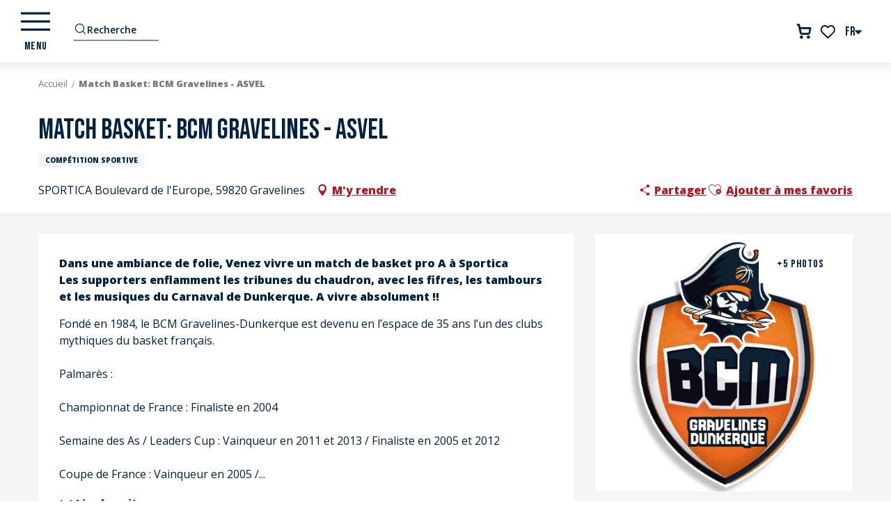

--- FILE ---
content_type: text/html; charset=UTF-8
request_url: https://www.dunkerque-tourisme.fr/offres/match-basket-bcm-gravelines-asvel-gravelines-fr-4026948/
body_size: 33645
content:
<!doctype html>
<html class="no-js" lang="fr-FR"><head><script type="importmap">{"imports":{"jquery":"https:\/\/woody.cloudly.space\/app\/themes\/woody-theme\/src\/lib\/custom\/jquery@3.7.1.min.mjs","highcharts":"https:\/\/woody.cloudly.space\/app\/dist\/dunkerque\/addons\/woody-library\/static\/lib\/highcharts-12.1.2\/code\/es-modules\/masters\/highcharts.src.js","woody_library_filter":"https:\/\/woody.cloudly.space\/app\/dist\/dunkerque\/addons\/woody-library\/js\/filter.3dd4b7bece.js","woody_library_woody_component":"https:\/\/woody.cloudly.space\/app\/dist\/dunkerque\/addons\/woody-library\/js\/modules\/components\/woody-component.f868fc8be0.mjs","woody_library_woody_controller":"https:\/\/woody.cloudly.space\/app\/dist\/dunkerque\/addons\/woody-library\/js\/modules\/controllers\/woody-controller.2db0174bdc.mjs","woody_library_summary_map_manager":"https:\/\/woody.cloudly.space\/app\/dist\/dunkerque\/addons\/woody-library\/js\/modules\/managers\/summary\/summary-map-manager.84afb4d49a.mjs","woody_library_summary_accordion_manager":"https:\/\/woody.cloudly.space\/app\/dist\/dunkerque\/addons\/woody-library\/js\/modules\/managers\/summary\/summary-accordion-manager.9b68213f2a.mjs","woody_library_interactive_svg_component":"https:\/\/woody.cloudly.space\/app\/dist\/dunkerque\/addons\/woody-library\/js\/modules\/components\/interactive-svg\/interactive-svg-component.88c1dab784.mjs","woody_library_card_uniq_component":"https:\/\/woody.cloudly.space\/app\/dist\/dunkerque\/addons\/woody-library\/js\/modules\/components\/card\/card-uniq-component.c74c472f73.mjs","woody_library_card_toggler_component":"https:\/\/woody.cloudly.space\/app\/dist\/dunkerque\/addons\/woody-library\/js\/modules\/components\/card\/card-toggler-component.077fbca673.mjs","woody_library_card_slider_component":"https:\/\/woody.cloudly.space\/app\/dist\/dunkerque\/addons\/woody-library\/js\/modules\/components\/card\/card-slider-component.1fcbe821ee.mjs","woody_library_card_map_slider_component":"https:\/\/woody.cloudly.space\/app\/dist\/dunkerque\/addons\/woody-library\/js\/modules\/components\/card\/card-map-slider-component.mjs","woody_library_card_map_manager":"https:\/\/woody.cloudly.space\/app\/dist\/dunkerque\/addons\/woody-library\/js\/modules\/managers\/card\/card-map-manager.aa96fe0af2.mjs","woody_library_summary_controller":"https:\/\/woody.cloudly.space\/app\/dist\/dunkerque\/addons\/woody-library\/js\/modules\/controllers\/summary\/summary-controller.56dc30afe7.mjs","woody_library_focus_controller":"https:\/\/woody.cloudly.space\/app\/dist\/dunkerque\/addons\/woody-library\/js\/modules\/controllers\/focus\/focus-controller.779736d3ae.mjs","woody_library_focus_map_controller":"https:\/\/woody.cloudly.space\/app\/dist\/dunkerque\/addons\/woody-library\/js\/modules\/controllers\/focus\/focus-map-controller.fa756137c4.mjs","woody_library_focus_svg_controller":"https:\/\/woody.cloudly.space\/app\/dist\/dunkerque\/addons\/woody-library\/js\/modules\/controllers\/focus\/focus-svg-controller.e0e66f5917.mjs","woody_library_get_there_link_component":"https:\/\/woody.cloudly.space\/app\/dist\/dunkerque\/addons\/woody-library\/js\/modules\/components\/get-there\/get-there-link-component.236c7b036d.mjs","woody_library_reveal_component":"https:\/\/woody.cloudly.space\/app\/dist\/dunkerque\/addons\/woody-library\/js\/modules\/components\/reveal\/reveal-component.ae2427d122.mjs","woody_addon_touristicmaps_utils":"https:\/\/woody.cloudly.space\/app\/dist\/dunkerque\/addons\/woody-addon-touristicmaps\/js\/utils\/woody-addon-touristicmaps-utils.7b4d5b3788.mjs","woody_addon_touristicmaps_map_manager":"https:\/\/woody.cloudly.space\/app\/dist\/dunkerque\/addons\/woody-addon-touristicmaps\/js\/managers\/woody-addon-touristicmaps-map-manager.25def4f386.mjs","woody_addon_touristicmaps_map_component":"https:\/\/woody.cloudly.space\/app\/dist\/dunkerque\/addons\/woody-addon-touristicmaps\/js\/components\/woody-addon-touristicmaps-map-component.3be29cb99e.mjs","woody_addon_touristicmaps_map_control":"https:\/\/woody.cloudly.space\/app\/dist\/dunkerque\/addons\/woody-addon-touristicmaps\/js\/controls\/woody-addon-touristicmaps-map-control.3ad63029a2.mjs","woody_addon_touristicmaps_center_france_map_control":"https:\/\/woody.cloudly.space\/app\/dist\/dunkerque\/addons\/woody-addon-touristicmaps\/js\/controls\/woody-addon-touristicmaps-center-france-map-control.bfd154a095.mjs","woody_addon_touristicmaps_search_city_map_control":"https:\/\/woody.cloudly.space\/app\/dist\/dunkerque\/addons\/woody-addon-touristicmaps\/js\/controls\/woody-addon-touristicmaps-search-city-map-control.c837cfe0f5.mjs","woody_addon_roadbook_global":"https:\/\/woody.cloudly.space\/app\/dist\/dunkerque\/addons\/woody-addon-roadbook\/js\/woody-addon-roadbook-global.bac59b597b.mjs","woody_addon_roadbook_elements":"https:\/\/woody.cloudly.space\/app\/dist\/dunkerque\/addons\/woody-addon-roadbook\/js\/woody-addon-roadbook-elements.1ebf10e34f.mjs","woody_addon_roadbook_tools":"https:\/\/woody.cloudly.space\/app\/dist\/dunkerque\/addons\/woody-addon-roadbook\/js\/woody-addon-roadbook-tools.4c62973343.mjs","woody_addon_roadbook_feed":"https:\/\/woody.cloudly.space\/app\/dist\/dunkerque\/addons\/woody-addon-roadbook\/js\/woody-addon-roadbook-feed.75f6c0ef11.mjs","woody_addon_roadbook_front":"https:\/\/woody.cloudly.space\/app\/dist\/dunkerque\/addons\/woody-addon-roadbook\/js\/woody-addon-roadbook-front.e97c97cdf2.mjs","woody_addon_roadbook_django":"https:\/\/woody.cloudly.space\/app\/dist\/dunkerque\/addons\/woody-addon-roadbook\/js\/woody-addon-roadbook-django.d8fae5bb70.mjs","woody_roadbook_sheet_list_controller":"https:\/\/woody.cloudly.space\/app\/dist\/dunkerque\/addons\/woody-addon-roadbook\/js\/controllers\/woody-roadbook-sheet-list-controller.a3aea218c2.mjs","woody_roadbook_map_global_controller":"https:\/\/woody.cloudly.space\/app\/dist\/dunkerque\/addons\/woody-addon-roadbook\/js\/controllers\/woody-roadbook-map-global-controller.ca5ca46b9e.mjs","woody_hawwwai_itinerary_elevation_chart_component":"https:\/\/woody.cloudly.space\/app\/dist\/dunkerque\/addons\/woody-addon-hawwwai\/js\/components\/woody-hawwwai-itinerary-elevation-chart-component.1b7e9b6c9a.mjs","woody_hawwwai_itinerary_reveal_controller":"https:\/\/woody.cloudly.space\/app\/dist\/dunkerque\/addons\/woody-addon-hawwwai\/js\/controllers\/woody-hawwwai-itinerary-reveal-controller.2d8a9d49dc.mjs","woody_hawwwai_itinerary_reveal_toggler_controller":"https:\/\/woody.cloudly.space\/app\/dist\/dunkerque\/addons\/woody-addon-hawwwai\/js\/controllers\/woody-hawwwai-itinerary-reveal-toggler-controller.26149551a6.mjs","woody_hawwwai_itinerary_pois_controller":"https:\/\/woody.cloudly.space\/app\/dist\/dunkerque\/addons\/woody-addon-hawwwai\/js\/controllers\/woody-hawwwai-itinerary-pois-controller.2dce389938.mjs","woody_lib_utils":"https:\/\/www.dunkerque-tourisme.fr\/app\/dist\/dunkerque\/addons\/woody-lib-utils\/js\/woody-lib-utils.93266841fa.mjs","woody_addon_search_engine_component":"https:\/\/www.dunkerque-tourisme.fr\/app\/dist\/dunkerque\/addons\/woody-addon-search\/js\/components\/woody-addon-search-engine-component.dc802f6a63.mjs","woody_addon_search_main":"https:\/\/www.dunkerque-tourisme.fr\/app\/dist\/dunkerque\/addons\/woody-addon-search\/js\/woody-addon-search-main.6ea2fe98ba.mjs","woody_addon_search_engine_input_component":"https:\/\/www.dunkerque-tourisme.fr\/app\/dist\/dunkerque\/addons\/woody-addon-search\/js\/components\/woody-addon-search-engine-input-component.1e6a90e877.mjs","woody_addon_search_engine_input_dropdown_component":"https:\/\/www.dunkerque-tourisme.fr\/app\/dist\/dunkerque\/addons\/woody-addon-search\/js\/components\/woody-addon-search-engine-input-dropdown-component.c7e89a83ab.mjs","woody_addon_search_engine_filters_component":"https:\/\/www.dunkerque-tourisme.fr\/app\/dist\/dunkerque\/addons\/woody-addon-search\/js\/components\/woody-addon-search-engine-filters-component.cc5fa80115.mjs","woody_addon_search_engine_results_component":"https:\/\/www.dunkerque-tourisme.fr\/app\/dist\/dunkerque\/addons\/woody-addon-search\/js\/components\/woody-addon-search-engine-results-component.7fe4b9df50.mjs","woody_addon_search_data_controller":"https:\/\/www.dunkerque-tourisme.fr\/app\/dist\/dunkerque\/addons\/woody-addon-search\/js\/controllers\/woody-addon-search-data-controller.a95f731a76.mjs","fuse.js":"https:\/\/www.dunkerque-tourisme.fr\/app\/dist\/dunkerque\/addons\/woody-addon-search\/static\/js\/fuse-v6.4.1\/fuse.esm.min.js","woody_addon_devtools_main":"https:\/\/www.dunkerque-tourisme.fr\/app\/dist\/dunkerque\/addons\/woody-addon-devtools\/js\/woody-addon-devtools-main.5ef617cfdb.mjs","woody_addon_devtools_tools":"https:\/\/www.dunkerque-tourisme.fr\/app\/dist\/dunkerque\/addons\/woody-addon-devtools\/js\/woody-addon-devtools-tools.54d58a68c5.mjs","woody_addon_devtools_color_palette":"https:\/\/www.dunkerque-tourisme.fr\/app\/dist\/dunkerque\/addons\/woody-addon-devtools\/js\/woody-addon-devtools-color-palette.a8a41da40b.mjs","woody_addon_devtools_style_shift":"https:\/\/www.dunkerque-tourisme.fr\/app\/dist\/dunkerque\/addons\/woody-addon-devtools\/js\/woody-addon-devtools-style-shift.c4f6081742.mjs","woody_addon_devtools_fake_touristic_sheet":"https:\/\/www.dunkerque-tourisme.fr\/app\/dist\/dunkerque\/addons\/woody-addon-devtools\/js\/woody-addon-devtools-fake-touristic-sheet.2cb516cd17.mjs","woody_addon_favorites_tools":"https:\/\/www.dunkerque-tourisme.fr\/app\/dist\/dunkerque\/addons\/woody-addon-favorites\/js\/woody-addon-favorites-tools.493a0ea33a.mjs","woody_addon_favorites_btn":"https:\/\/www.dunkerque-tourisme.fr\/app\/dist\/dunkerque\/addons\/woody-addon-favorites\/js\/woody-addon-favorites-btn.371d024552.mjs","woody_addon_favorites_cart":"https:\/\/www.dunkerque-tourisme.fr\/app\/dist\/dunkerque\/addons\/woody-addon-favorites\/js\/woody-addon-favorites-cart.76fc575ef3.mjs","woody_addon_favorites_sections":"https:\/\/www.dunkerque-tourisme.fr\/app\/dist\/dunkerque\/addons\/woody-addon-favorites\/js\/woody-addon-favorites-sections.3c8fc8f133.mjs"}}</script><title>Match Basket: BCM Gravelines – ASVEL (Gravelines) | Dunkerque Tourisme</title><script>window.globals={"ancestors":{"chapter1":"Offres SIT","chapter2":"FMA - Match Basket: BCM Gravelines - ASVEL (Gravelines) 4026948","chapter3":null},"current_lang":"fr","current_locale":"fr","current_locale_region":"fr_FR","env":"prod","languages":["fr","en","nl","de"],"post_id":21177,"post_image":"https:\/\/api.cloudly.space\/resize\/crop\/1200\/627\/60\/aHR0cDovL21lZGlhcy50b3VyaXNtLXN5c3RlbS5jb20vOS80Lzc2MDM0MV8zMTMxNjc4MzFfNDk2Mzg4MjI1ODYzMzE2XzIxODYzOTM3MjM3ODk5MjE1MF9uLmpwZw==\/image.jpg","post_title":"FMA - Match Basket: BCM Gravelines - ASVEL (Gravelines) 4026948","post_type":"touristic_sheet","post_modified":"2023-09-19 15:54:09+02:00","sheet_id":4026948,"site_key":"dunkerque","tags":{"places":[],"seasons":[],"themes":[],"targets":[]},"woody_options_pages":{"search_url":9356,"weather_url":0,"favorites_url":12714},"search":{"api":{"uri":"https:\/\/api.tourism-system.com\/v2\/woody\/search\/fr\/v2","args":{"size":15,"threshold":0.5}}},"tmaps":{"url_api":"https:\/\/api.touristicmaps.com\/lib\/mod.mjs","url_api_lazy":"https:\/\/api.touristicmaps.com\/lib\/lazy.mjs"},"hawwwai":{"sheet_options":{"nearby_distance_max":5000}}}</script><script>(function(e){e.eskalad=e.eskalad?e.eskalad:[],e.eskalad.product="woody",e.eskalad.site_key=e.globals.site_key!==void 0?e.globals.site_key:"empty",e.eskalad.timestamp=l("eskalad_timestamp"),e.eskalad.timestamp==null&&(e.eskalad.timestamp=Math.floor(Date.now()/1e3),s("eskalad_timestamp",e.eskalad.timestamp)),e.eskalad.cid=l("eskalad_cid"),e.eskalad.cid==null&&e.eskalad.timestamp!==void 0&&(e.eskalad.cid=e.eskalad.timestamp,c()),e.eskalad.ga_consent=!0;function c(){e.eskalad.cid.toString().search("\\.")<=0&&fetch("/api/clientid").then(a=>a.json()).then(a=>{a.cid!==void 0&&(e.eskalad.cid=a.cid+"."+e.eskalad.cid,s("eskalad_cid",e.eskalad.cid))}).catch(function(a){console.error("Eskalad fetch: "+a.message)})}function l(a){if(e.localStorage!==void 0&&e.localStorage)try{let t=e.localStorage.getItem(a);return t=t==null||isNaN(t)||t==null||t==""?void 0:t,t}catch(t){console.error(["[ESKALAD]",t])}}function s(a,t){if(e.localStorage!==void 0&&e.localStorage)try{e.localStorage.removeItem(a),e.localStorage.setItem(a,t)}catch(d){console.error(["[ESKALAD]",d])}}})(window);
</script><script src="https://cache.consentframework.com/js/pa/32284/c/Lw6Uk/stub" referrerpolicy="origin" charset="utf-8"></script><script src="https://choices.consentframework.com/js/pa/32284/c/Lw6Uk/cmp" referrerpolicy="origin" charset="utf-8" async></script><script>document.addEventListener("DOMContentLoaded",function(){document.querySelectorAll("a[href='#consentframework'],a[href='#cmp']").forEach(function(e){e.removeAttribute("target");e.setAttribute("href","javascript:window.Sddan.cmp.displayUI();")})});</script><meta name="google-site-verification" content="NVaPP2vQV0y_kHRVg0s_Jw3nN8t6UQTN7LLFEkQSQ64" /><link rel="preconnect" href="https://cache.consentframework.com" crossorigin><link rel="preconnect" href="https://choices.consentframework.com" crossorigin><link rel="preconnect" href="https://fonts.gstatic.com" crossorigin><link rel="preconnect" href="https://fonts.googleapis.com" crossorigin><link rel="preconnect" href="https://www.googletagmanager.com" crossorigin><link rel="preconnect" href="https://woody.cloudly.space" crossorigin><link rel="preconnect" href="https://api.cloudly.space" crossorigin><script>window.dataLayer=window.dataLayer?window.dataLayer:[];window.dataLayer.push({"event":"globals","data":{"env":"prod","site_key":"dunkerque","page":{"id_page":21177,"name":"FMA &#8211; Match Basket: BCM Gravelines &#8211; ASVEL (Gravelines) #4026948","page_type":"touristic_sheet","tags":{"places":[],"seasons":[],"themes":[],"targets":[]}},"lang":"fr","rdbk":{"enable":false},"sheet":{"id_sheet":4026948,"id_sit":null,"id_reservation":null,"name":"Match Basket: BCM Gravelines - ASVEL - Gravelines","type":"F\u00eates et Manifestations","bordereau":"FMA","city":"Gravelines"}}});</script><script>(function(w,d,s,l,i) { w[l]=w[l]||[]; w[l].push({ 'gtm.start': new Date().getTime(),event: 'gtm.js' }); var f=d.getElementsByTagName(s)[0], j=d.createElement(s),dl=l!='dataLayer'? '&l='+l:''; j.async=true; j.src='https://www.googletagmanager.com/gtm.js?id='+i+dl; f.parentNode.insertBefore(j,f); })(window,document,'script','dataLayer','GTM-54M3KX6');</script><link rel="canonical" href="https://www.dunkerque-tourisme.fr/offres/match-basket-bcm-gravelines-asvel-gravelines-fr-4026948/"/><meta charset="UTF-8"/><meta http-equiv="X-UA-Compatible" content="IE=edge"/><meta name="generator" content="Raccourci Agency - WP"/><meta name="viewport" content="width=device-width,initial-scale=1"/><meta name="robots" content="max-snippet:-1, max-image-preview:large, max-video-preview:-1"/><meta property="og:type" content="website"/><meta property="og:url" content="https://www.dunkerque-tourisme.fr/offres/match-basket-bcm-gravelines-asvel-gravelines-fr-4026948/"/><meta name="twitter:card" content="summary"/><meta property="og:site_name" content="Dunkerque Tourisme"/><meta property="og:locale" content="fr_FR"/><meta property="og:locale:alternate" content="en_GB"/><meta property="og:locale:alternate" content="nl_NL"/><meta property="og:locale:alternate" content="de_DE"/><meta name="description" property="og:description" content="Dans une ambiance de folie, Venez vivre un match de basket pro A à Sportica 
Les supporters enflamment les tribunes du chaudron, avec les fifres, les tambours et les musiques du Carnaval de Dunkerque. A vivre absolument !!"/><meta property="og:title" content="Match Basket: BCM Gravelines - ASVEL - Gravelines"/><meta name="twitter:title" content="Match Basket: BCM Gravelines - ASVEL - Gravelines"/><meta name="twitter:description" content="Dans une ambiance de folie, Venez vivre un match de basket pro A à Sportica 
Les supporters enflamment les tribunes du chaudron, avec les fifres, les tambours et les musiques du Carnaval de Dunkerque. A vivre absolument !!"/><meta name="format-detection" content="telephone=no"/><meta property="og:image" content="https://api.cloudly.space/resize/crop/1200/627/60/aHR0cDovL21lZGlhcy50b3VyaXNtLXN5c3RlbS5jb20vOS80Lzc2MDM0MV8zMTMxNjc4MzFfNDk2Mzg4MjI1ODYzMzE2XzIxODYzOTM3MjM3ODk5MjE1MF9uLmpwZw==/image.jpg"/><meta name="twitter:image" content="https://api.cloudly.space/resize/crop/1024/512/60/aHR0cDovL21lZGlhcy50b3VyaXNtLXN5c3RlbS5jb20vOS80Lzc2MDM0MV8zMTMxNjc4MzFfNDk2Mzg4MjI1ODYzMzE2XzIxODYzOTM3MjM3ODk5MjE1MF9uLmpwZw==/image.jpg"/><meta name="thumbnail" content="https://api.cloudly.space/resize/crop/1200/1200/60/aHR0cDovL21lZGlhcy50b3VyaXNtLXN5c3RlbS5jb20vOS80Lzc2MDM0MV8zMTMxNjc4MzFfNDk2Mzg4MjI1ODYzMzE2XzIxODYzOTM3MjM3ODk5MjE1MF9uLmpwZw==/image.jpg"/><script type="application/ld+json" class="woody-schema-graph">{"@context":"https:\/\/schema.org","@graph":[{"@type":"WebSite","url":"https:\/\/www.dunkerque-tourisme.fr","name":"Dunkerque Tourisme","description":"Dunkerque Flandre C\u00f4te d&#039;Opale, de Bray Dunes \u00e0 Gravelines : Pr\u00e9parez et r\u00e9servez vos vacances \u00e0 Dunkerque Flandre C\u00f4te d&#039;Opale, h\u00f4tel Dunkerque, ...","potentialAction":[{"@type":"SearchAction","target":"https:\/\/www.dunkerque-tourisme.fr\/rechercher\/?query={search_term_string}","query-input":"required name=search_term_string"}]},{"@type":"WebPage","url":"https:\/\/www.dunkerque-tourisme.fr\/offres\/match-basket-bcm-gravelines-asvel-gravelines-fr-4026948\/","headline":"FMA \u2013 Match Basket: BCM Gravelines \u2013 ASVEL (Gravelines) #4026948 | Dunkerque Tourisme","inLanguage":"fr-FR","datePublished":"2023-09-19 13:54:08","dateModified":"2023-09-19 13:54:09","description":""}]}</script><style>img:is([sizes="auto" i], [sizes^="auto," i]) { contain-intrinsic-size: 3000px 1500px }</style><link rel="alternate" href="https://www.dunkerque-tourisme.fr/offres/match-basket-bcm-gravelines-asvel-gravelines-fr-4026948/" hreflang="fr" /><link rel="alternate" href="https://www.dunkirk-tourism.com/touristic_sheet/match-basket-bcm-gravelines-asvel-gravelines-en-4026948/" hreflang="en" /><link rel="alternate" href="https://www.duinkerke-toerisme.com/touristic_sheet/match-basket-bcm-gravelines-asvel-gravelines-nl-4026948/" hreflang="nl" /><link rel="alternate" href="https://www.duenkirchen-tourismus.com/angebote/match-basket-bcm-gravelines-asvel-gravelines-de-4026948/" hreflang="de" /><script>
window._wpemojiSettings = {"baseUrl":"https:\/\/s.w.org\/images\/core\/emoji\/16.0.1\/72x72\/","ext":".png","svgUrl":"https:\/\/s.w.org\/images\/core\/emoji\/16.0.1\/svg\/","svgExt":".svg","source":{"concatemoji":"https:\/\/www.dunkerque-tourisme.fr\/wp\/wp-includes\/js\/wp-emoji-release.min.js?ver=6.8.2"}};
/*! This file is auto-generated */
!function(s,n){var o,i,e;function c(e){try{var t={supportTests:e,timestamp:(new Date).valueOf()};sessionStorage.setItem(o,JSON.stringify(t))}catch(e){}}function p(e,t,n){e.clearRect(0,0,e.canvas.width,e.canvas.height),e.fillText(t,0,0);var t=new Uint32Array(e.getImageData(0,0,e.canvas.width,e.canvas.height).data),a=(e.clearRect(0,0,e.canvas.width,e.canvas.height),e.fillText(n,0,0),new Uint32Array(e.getImageData(0,0,e.canvas.width,e.canvas.height).data));return t.every(function(e,t){return e===a[t]})}function u(e,t){e.clearRect(0,0,e.canvas.width,e.canvas.height),e.fillText(t,0,0);for(var n=e.getImageData(16,16,1,1),a=0;a<n.data.length;a++)if(0!==n.data[a])return!1;return!0}function f(e,t,n,a){switch(t){case"flag":return n(e,"\ud83c\udff3\ufe0f\u200d\u26a7\ufe0f","\ud83c\udff3\ufe0f\u200b\u26a7\ufe0f")?!1:!n(e,"\ud83c\udde8\ud83c\uddf6","\ud83c\udde8\u200b\ud83c\uddf6")&&!n(e,"\ud83c\udff4\udb40\udc67\udb40\udc62\udb40\udc65\udb40\udc6e\udb40\udc67\udb40\udc7f","\ud83c\udff4\u200b\udb40\udc67\u200b\udb40\udc62\u200b\udb40\udc65\u200b\udb40\udc6e\u200b\udb40\udc67\u200b\udb40\udc7f");case"emoji":return!a(e,"\ud83e\udedf")}return!1}function g(e,t,n,a){var r="undefined"!=typeof WorkerGlobalScope&&self instanceof WorkerGlobalScope?new OffscreenCanvas(300,150):s.createElement("canvas"),o=r.getContext("2d",{willReadFrequently:!0}),i=(o.textBaseline="top",o.font="600 32px Arial",{});return e.forEach(function(e){i[e]=t(o,e,n,a)}),i}function t(e){var t=s.createElement("script");t.src=e,t.defer=!0,s.head.appendChild(t)}"undefined"!=typeof Promise&&(o="wpEmojiSettingsSupports",i=["flag","emoji"],n.supports={everything:!0,everythingExceptFlag:!0},e=new Promise(function(e){s.addEventListener("DOMContentLoaded",e,{once:!0})}),new Promise(function(t){var n=function(){try{var e=JSON.parse(sessionStorage.getItem(o));if("object"==typeof e&&"number"==typeof e.timestamp&&(new Date).valueOf()<e.timestamp+604800&&"object"==typeof e.supportTests)return e.supportTests}catch(e){}return null}();if(!n){if("undefined"!=typeof Worker&&"undefined"!=typeof OffscreenCanvas&&"undefined"!=typeof URL&&URL.createObjectURL&&"undefined"!=typeof Blob)try{var e="postMessage("+g.toString()+"("+[JSON.stringify(i),f.toString(),p.toString(),u.toString()].join(",")+"));",a=new Blob([e],{type:"text/javascript"}),r=new Worker(URL.createObjectURL(a),{name:"wpTestEmojiSupports"});return void(r.onmessage=function(e){c(n=e.data),r.terminate(),t(n)})}catch(e){}c(n=g(i,f,p,u))}t(n)}).then(function(e){for(var t in e)n.supports[t]=e[t],n.supports.everything=n.supports.everything&&n.supports[t],"flag"!==t&&(n.supports.everythingExceptFlag=n.supports.everythingExceptFlag&&n.supports[t]);n.supports.everythingExceptFlag=n.supports.everythingExceptFlag&&!n.supports.flag,n.DOMReady=!1,n.readyCallback=function(){n.DOMReady=!0}}).then(function(){return e}).then(function(){var e;n.supports.everything||(n.readyCallback(),(e=n.source||{}).concatemoji?t(e.concatemoji):e.wpemoji&&e.twemoji&&(t(e.twemoji),t(e.wpemoji)))}))}((window,document),window._wpemojiSettings);
</script><link rel='preload' as='style' onload='this.onload=null;this.rel="stylesheet"' id='addon-search-stylesheet-css' href='https://woody.cloudly.space/app/dist/dunkerque/addons/woody-addon-search/css/woody-addon-search.3c0e3d2c84.css?ver=3.1.29' media='screen' /><noscript><link rel='stylesheet' id='addon-search-stylesheet-css' href='https://woody.cloudly.space/app/dist/dunkerque/addons/woody-addon-search/css/woody-addon-search.3c0e3d2c84.css?ver=3.1.29' media='screen' /></noscript><link rel='preload' as='style' onload='this.onload=null;this.rel="stylesheet"' id='addon-touristicmaps-stylesheet-css' href='https://woody.cloudly.space/app/dist/dunkerque/addons/woody-addon-touristicmaps/css/woody-addon-touristicmaps.42aea2a6d2.css?ver=2.0.19' media='all' /><noscript><link rel='stylesheet' id='addon-touristicmaps-stylesheet-css' href='https://woody.cloudly.space/app/dist/dunkerque/addons/woody-addon-touristicmaps/css/woody-addon-touristicmaps.42aea2a6d2.css?ver=2.0.19' media='all' /></noscript><link rel='preload' as='style' onload='this.onload=null;this.rel="stylesheet"' id='addon-hawwwai-stylesheet-css' href='https://woody.cloudly.space/app/dist/dunkerque/addons/woody-addon-hawwwai/css/front/woody-addon-hawwwai.ebf78ef83d.css?ver=3.4.99' media='all' /><noscript><link rel='stylesheet' id='addon-hawwwai-stylesheet-css' href='https://woody.cloudly.space/app/dist/dunkerque/addons/woody-addon-hawwwai/css/front/woody-addon-hawwwai.ebf78ef83d.css?ver=3.4.99' media='all' /></noscript><link rel='preload' as='style' onload='this.onload=null;this.rel="stylesheet"' id='addon-hawwwai-stylesheet-iti-css' href='https://woody.cloudly.space/app/dist/dunkerque/addons/woody-addon-hawwwai/css/front/woody-addon-hawwwai-iti.551a3c1b6d.css?ver=3.4.99' media='all' /><noscript><link rel='stylesheet' id='addon-hawwwai-stylesheet-iti-css' href='https://woody.cloudly.space/app/dist/dunkerque/addons/woody-addon-hawwwai/css/front/woody-addon-hawwwai-iti.551a3c1b6d.css?ver=3.4.99' media='all' /></noscript><link rel='stylesheet' id='swiper-style-main-css' href='https://woody.cloudly.space/app/dist/dunkerque/static/swiper/swiper-bundle.css' media='screen' /><link rel='preload' as='style' onload='this.onload=null;this.rel="stylesheet"' id='google-font-bebasneuedisplayswap-css' href='https://fonts.googleapis.com/css?family=Bebas+Neue&display=swap' media='all' /><noscript><link rel='stylesheet' id='google-font-bebasneuedisplayswap-css' href='https://fonts.googleapis.com/css?family=Bebas+Neue&display=swap' media='all' /></noscript><link rel='preload' as='style' onload='this.onload=null;this.rel="stylesheet"' id='google-font-opensans300400600800displayswap-css' href='https://fonts.googleapis.com/css?family=Open+Sans:300,400,600,800&display=swap' media='all' /><noscript><link rel='stylesheet' id='google-font-opensans300400600800displayswap-css' href='https://fonts.googleapis.com/css?family=Open+Sans:300,400,600,800&display=swap' media='all' /></noscript><link rel='preload' as='style' onload='this.onload=null;this.rel="stylesheet"' id='google-font-reeniebeaniedisplayswap-css' href='https://fonts.googleapis.com/css?family=Reenie+Beanie&display=swap' media='all' /><noscript><link rel='stylesheet' id='google-font-reeniebeaniedisplayswap-css' href='https://fonts.googleapis.com/css?family=Reenie+Beanie&display=swap' media='all' /></noscript><link rel='stylesheet' id='main-stylesheet-chunk-0-css' href='https://woody.cloudly.space/app/dist/dunkerque/css/main_chunk_1.08d07d4a1d.css' media='screen' /><link rel='stylesheet' id='main-stylesheet-chunk-1-css' href='https://woody.cloudly.space/app/dist/dunkerque/css/main_chunk_2.e1e786cfc5.css' media='screen' /><link rel='stylesheet' id='main-stylesheet-chunk-2-css' href='https://woody.cloudly.space/app/dist/dunkerque/css/main_chunk_3.50b52f1fd9.css' media='screen' /><link rel='preload' as='style' onload='this.onload=null;this.rel="stylesheet"' id='wicon-stylesheet-css' href='https://woody.cloudly.space/app/dist/dunkerque/css/wicon.0127f0da32.css' media='screen' /><noscript><link rel='stylesheet' id='wicon-stylesheet-css' href='https://woody.cloudly.space/app/dist/dunkerque/css/wicon.0127f0da32.css' media='screen' /></noscript><link rel='stylesheet' id='print-stylesheet-css' href='https://woody.cloudly.space/app/dist/dunkerque/css/print.f6f47df82d.css' media='print' /><script defer src="https://woody.cloudly.space/app/dist/dunkerque/addons/woody-addon-search/js/woody-addon-search.3155b7e4dc.js?ver=3.1.29" id="addon-search-javascripts-js"></script><script defer src="https://woody.cloudly.space/app/themes/woody-theme/src/js/static/obf.min.js?ver=2.3.157" id="obf-js"></script><script defer src="https://woody.cloudly.space/app/dist/dunkerque/addons/woody-addon-eskalad/js/events/eskalad.c2bde38840.js?ver=6.3.3" id="woody-addon-eskalad-js"></script><script defer src="https://woody.cloudly.space/app/dist/dunkerque/addons/woody-addon-eskalad/js/events/eskalad-page.5d2af865c3.js?ver=6.3.3" id="woody-addon-eskalad-page-js"></script><script id="jquery-js-before">
window.siteConfig = {"site_key":"dunkerque","login":"public_dunkerque_website","password":"5becce52adac4838a9753e40551691e8","token":"MDY1MzUzNGUxYjU3OlFFTlhYMXhRYXdGRURGNVNRa2RBVm1wRVVRZENDMEZTOkJWUlFVRlpXQVZkUUJsUlVCQTRHQzFRS0ExQUNCd0VIQlFNRUJRd0NVVjA9","mapProviderKeys":{"otmKey":"51a86fe30eff8a265e92e8000e4f3eec55ae4785af1e4b248b3ec8c57eea771b","gmKey":"AIzaSyB8Fozhi1FKU8oWYJROw8_FgOCbn3wdrhs"},"api_url":"https:\/\/api.tourism-system.com","api_render_url":"https:\/\/api.tourism-system.com","current_lang":"fr","current_season":null,"languages":["fr","en","nl","de"],"pll_options":{"browser":0,"rewrite":1,"hide_default":0,"force_lang":3,"redirect_lang":0,"media_support":1,"uninstall":0,"sync":["taxonomies"],"post_types":["touristic_sheet","short_link","woody_topic","woody_rdbk_leaflets","woody_rdbk_feeds","testimony","profile"],"taxonomies":["themes","places","seasons","targets","expression_category","profile_category","leaflet_category","visitor_category","accommodation_category","mobility_category","channel_category","trip_duration"],"domains":{"fr":"https:\/\/www.dunkerque-tourisme.fr","en":"https:\/\/www.dunkirk-tourism.com","nl":"https:\/\/www.duinkerke-toerisme.com","de":"https:\/\/www.duenkirchen-tourismus.com"},"version":"3.5.4","first_activation":1588664647,"media":{"duplicate":0},"default_lang":"fr","previous_version":"3.5.3"}};
window.useLeafletLibrary=1;window.DrupalAngularConfig=window.DrupalAngularConfig || {};window.DrupalAngularConfig.mapProviderKeys={"otmKey":"51a86fe30eff8a265e92e8000e4f3eec55ae4785af1e4b248b3ec8c57eea771b","gmKey":"AIzaSyB8Fozhi1FKU8oWYJROw8_FgOCbn3wdrhs"};
</script><script type="module" src="https://woody.cloudly.space/app/themes/woody-theme/src/lib/custom/jquery@3.7.1.min.mjs" id="jquery-js"></script><script defer src="https://woody.cloudly.space/app/themes/woody-theme/src/lib/custom/moment-with-locales@2.22.2.min.js" id="jsdelivr_moment-js"></script><script id="woody-addon-hawwwai-sheet-js-extra">
var __hw = {"SECTIONS.TOURISM.SHEET.PERIODS.TODAY":"Aujourd'hui","SECTIONS.TOURISM.SHEET.PERIODS.HAPPENING":"A lieu","SECTIONS.TOURISM.SHEET.PERIODS.ENDED":"Termin\u00e9","SECTIONS.TOURISM.SHEET.PERIODS.ENDED_FOR_TODAY":"Termin\u00e9 pour aujourd'hui","SECTIONS.TOURISM.SHEET.PERIODS.FROM_TODAY":"\u00c0 partir d'aujourd'hui","SECTIONS.TOURISM.SHEET.PERIODS.FROM":"Du","SECTIONS.TOURISM.SHEET.PERIODS.UNTIL_TODAY":"Aujourd'hui","SECTIONS.TOURISM.SHEET.PERIODS.TO":"jusqu'\u00e0","SECTIONS.TOURISM.SHEET.PERIODS.UNTIL":"au","SECTIONS.TOURISM.SHEET.PERIODS.UNTIL_LONG":"jusqu'au","SECTIONS.TOURISM.SHEET.PERIODS.ON":"Le","SECTIONS.TOURISM.SHEET.PERIODS.OPENED":"Ouvert","SECTIONS.TOURISM.SHEET.PERIODS.CLOSED":"Ferm\u00e9","SECTIONS.TOURISM.SHEET.PERIODS.CLOSEDFORTODAY":"Ferm\u00e9 pour aujourd'hui","SECTIONS.TOURISM.SHEET.PERIODS.UNDEFINED":"Horaires non d\u00e9finis","SECTIONS.TOURISM.SHEET.PERIODS.NOW":"En ce moment","GLOBAL.TIMES.TO":"jusqu'\u00e0"};
</script><script type="module" src="https://woody.cloudly.space/app/dist/dunkerque/addons/woody-addon-hawwwai/js/woody-addon-hawwwai-sheet.0c65dc8bba.mjs?ver=3.4.99" id="woody-addon-hawwwai-sheet-js"></script><script type="module" src="https://woody.cloudly.space/app/dist/dunkerque/addons/woody-addon-favorites/js/woody-addon-favorites.c46dfed72b.mjs" id="addon-favorites-javascripts-js"></script><script defer src="https://woody.cloudly.space/app/dist/dunkerque/static/swiper/swiper-bundle.min.js?ver=12.0.2" id="jsdelivr_swiper-js"></script><script defer src="https://woody.cloudly.space/app/themes/woody-theme/src/lib/npm/flatpickr/dist/flatpickr.min.js?ver=4.5.7" id="jsdelivr_flatpickr-js"></script><script defer src="https://woody.cloudly.space/app/themes/woody-theme/src/lib/npm/flatpickr/dist/l10n/fr.js?ver=4.5.7" id="jsdelivr_flatpickr_l10n-js"></script><script defer src="https://woody.cloudly.space/app/themes/woody-theme/src/lib/custom/nouislider@10.1.0.min.js" id="jsdelivr_nouislider-js"></script><script defer src="https://woody.cloudly.space/app/themes/woody-theme/src/lib/custom/lazysizes@4.1.2.min.js" id="jsdelivr_lazysizes-js"></script><script defer src="https://woody.cloudly.space/app/themes/woody-theme/src/lib/custom/moment-timezone-with-data.min.js" id="jsdelivr_moment_tz-js"></script><script defer src="https://woody.cloudly.space/app/themes/woody-theme/src/lib/custom/js.cookie@2.2.1.min.js" id="jsdelivr_jscookie-js"></script><script defer src="https://woody.cloudly.space/app/themes/woody-theme/src/lib/custom/rellax@1.10.1.min.js" id="jsdelivr_rellax-js"></script><script defer src="https://woody.cloudly.space/app/themes/woody-theme/src/lib/custom/iframeResizer@4.3.7.min.js?ver=4.3.7" id="jsdelivr_iframeresizer-js"></script><script defer src="https://woody.cloudly.space/app/themes/woody-theme/src/lib/npm/plyr/dist/plyr.min.js?ver=3.6.8" id="jsdelivr_plyr-js"></script><script defer src="https://woody.cloudly.space/wp/wp-includes/js/dist/hooks.min.js?ver=4d63a3d491d11ffd8ac6" id="wp-hooks-js"></script><script defer src="https://woody.cloudly.space/wp/wp-includes/js/dist/i18n.min.js?ver=5e580eb46a90c2b997e6" id="wp-i18n-js"></script><script defer src="https://woody.cloudly.space/app/themes/woody-theme/src/js/static/i18n-ltr.min.js?ver=2.3.157" id="wp-i18n-ltr-js"></script><script id="main-modules-js-extra">
var WoodyMainJsModules = {"jquery":{"path":"https:\/\/www.dunkerque-tourisme.fr\/app\/themes\/woody-theme\/src\/lib\/custom\/jquery@3.7.1.min.mjs"},"highcharts":{"path":"https:\/\/www.dunkerque-tourisme.fr\/app\/dist\/dunkerque\/addons\/woody-library\/static\/lib\/highcharts-12.1.2\/code\/es-modules\/masters\/highcharts.src.js"},"woody_library_filter":{"path":"https:\/\/www.dunkerque-tourisme.fr\/app\/dist\/dunkerque\/addons\/woody-library\/js\/filter.3dd4b7bece.js"},"woody_library_woody_component":{"path":"https:\/\/www.dunkerque-tourisme.fr\/app\/dist\/dunkerque\/addons\/woody-library\/js\/modules\/components\/woody-component.f868fc8be0.mjs"},"woody_library_woody_controller":{"path":"https:\/\/www.dunkerque-tourisme.fr\/app\/dist\/dunkerque\/addons\/woody-library\/js\/modules\/controllers\/woody-controller.2db0174bdc.mjs"},"woody_library_summary_map_manager":{"path":"https:\/\/www.dunkerque-tourisme.fr\/app\/dist\/dunkerque\/addons\/woody-library\/js\/modules\/managers\/summary\/summary-map-manager.84afb4d49a.mjs"},"woody_library_summary_accordion_manager":{"path":"https:\/\/www.dunkerque-tourisme.fr\/app\/dist\/dunkerque\/addons\/woody-library\/js\/modules\/managers\/summary\/summary-accordion-manager.9b68213f2a.mjs"},"woody_library_interactive_svg_component":{"path":"https:\/\/www.dunkerque-tourisme.fr\/app\/dist\/dunkerque\/addons\/woody-library\/js\/modules\/components\/interactive-svg\/interactive-svg-component.88c1dab784.mjs","component":"woody-interactive-svg"},"woody_library_card_uniq_component":{"path":"https:\/\/www.dunkerque-tourisme.fr\/app\/dist\/dunkerque\/addons\/woody-library\/js\/modules\/components\/card\/card-uniq-component.c74c472f73.mjs","component":"woody-card-uniq"},"woody_library_card_toggler_component":{"path":"https:\/\/www.dunkerque-tourisme.fr\/app\/dist\/dunkerque\/addons\/woody-library\/js\/modules\/components\/card\/card-toggler-component.077fbca673.mjs","component":"woody-card-toggler"},"woody_library_card_slider_component":{"path":"https:\/\/www.dunkerque-tourisme.fr\/app\/dist\/dunkerque\/addons\/woody-library\/js\/modules\/components\/card\/card-slider-component.1fcbe821ee.mjs","component":"woody-card-slider"},"woody_library_card_map_slider_component":{"path":"https:\/\/www.dunkerque-tourisme.fr\/app\/dist\/dunkerque\/addons\/woody-library\/js\/modules\/components\/card\/card-map-slider-component.mjs","component":"woody-card-map-slider"},"woody_library_card_map_manager":{"path":"https:\/\/www.dunkerque-tourisme.fr\/app\/dist\/dunkerque\/addons\/woody-library\/js\/modules\/managers\/card\/card-map-manager.aa96fe0af2.mjs"},"woody_library_summary_controller":{"path":"https:\/\/www.dunkerque-tourisme.fr\/app\/dist\/dunkerque\/addons\/woody-library\/js\/modules\/controllers\/summary\/summary-controller.56dc30afe7.mjs","controller":"woody_library_summary_controller"},"woody_library_focus_controller":{"path":"https:\/\/www.dunkerque-tourisme.fr\/app\/dist\/dunkerque\/addons\/woody-library\/js\/modules\/controllers\/focus\/focus-controller.779736d3ae.mjs","controller":"woody_library_focus_controller"},"woody_library_focus_map_controller":{"path":"https:\/\/www.dunkerque-tourisme.fr\/app\/dist\/dunkerque\/addons\/woody-library\/js\/modules\/controllers\/focus\/focus-map-controller.fa756137c4.mjs","controller":"woody_library_focus_map_controller"},"woody_library_focus_svg_controller":{"path":"https:\/\/www.dunkerque-tourisme.fr\/app\/dist\/dunkerque\/addons\/woody-library\/js\/modules\/controllers\/focus\/focus-svg-controller.e0e66f5917.mjs","controller":"woody_library_focus_svg_controller"},"woody_library_get_there_link_component":{"path":"https:\/\/www.dunkerque-tourisme.fr\/app\/dist\/dunkerque\/addons\/woody-library\/js\/modules\/components\/get-there\/get-there-link-component.236c7b036d.mjs","component":"woody-get-there-link"},"woody_library_reveal_component":{"path":"https:\/\/www.dunkerque-tourisme.fr\/app\/dist\/dunkerque\/addons\/woody-library\/js\/modules\/components\/reveal\/reveal-component.ae2427d122.mjs","component":"woody-reveal"},"woody_addon_touristicmaps_utils":{"path":"https:\/\/www.dunkerque-tourisme.fr\/app\/dist\/dunkerque\/addons\/woody-addon-touristicmaps\/js\/utils\/woody-addon-touristicmaps-utils.7b4d5b3788.mjs"},"woody_addon_touristicmaps_map_manager":{"path":"https:\/\/www.dunkerque-tourisme.fr\/app\/dist\/dunkerque\/addons\/woody-addon-touristicmaps\/js\/managers\/woody-addon-touristicmaps-map-manager.25def4f386.mjs"},"woody_addon_touristicmaps_map_component":{"path":"https:\/\/www.dunkerque-tourisme.fr\/app\/dist\/dunkerque\/addons\/woody-addon-touristicmaps\/js\/components\/woody-addon-touristicmaps-map-component.3be29cb99e.mjs","component":"woody-map"},"woody_addon_touristicmaps_map_control":{"path":"https:\/\/www.dunkerque-tourisme.fr\/app\/dist\/dunkerque\/addons\/woody-addon-touristicmaps\/js\/controls\/woody-addon-touristicmaps-map-control.3ad63029a2.mjs"},"woody_addon_touristicmaps_center_france_map_control":{"path":"https:\/\/www.dunkerque-tourisme.fr\/app\/dist\/dunkerque\/addons\/woody-addon-touristicmaps\/js\/controls\/woody-addon-touristicmaps-center-france-map-control.bfd154a095.mjs"},"woody_addon_touristicmaps_search_city_map_control":{"path":"https:\/\/www.dunkerque-tourisme.fr\/app\/dist\/dunkerque\/addons\/woody-addon-touristicmaps\/js\/controls\/woody-addon-touristicmaps-search-city-map-control.c837cfe0f5.mjs"},"woody_addon_roadbook_global":{"path":"https:\/\/www.dunkerque-tourisme.fr\/app\/dist\/dunkerque\/addons\/woody-addon-roadbook\/js\/woody-addon-roadbook-global.bac59b597b.mjs"},"woody_addon_roadbook_elements":{"path":"https:\/\/www.dunkerque-tourisme.fr\/app\/dist\/dunkerque\/addons\/woody-addon-roadbook\/js\/woody-addon-roadbook-elements.1ebf10e34f.mjs"},"woody_addon_roadbook_tools":{"path":"https:\/\/www.dunkerque-tourisme.fr\/app\/dist\/dunkerque\/addons\/woody-addon-roadbook\/js\/woody-addon-roadbook-tools.4c62973343.mjs"},"woody_addon_roadbook_feed":{"path":"https:\/\/www.dunkerque-tourisme.fr\/app\/dist\/dunkerque\/addons\/woody-addon-roadbook\/js\/woody-addon-roadbook-feed.75f6c0ef11.mjs"},"woody_addon_roadbook_front":{"path":"https:\/\/www.dunkerque-tourisme.fr\/app\/dist\/dunkerque\/addons\/woody-addon-roadbook\/js\/woody-addon-roadbook-front.e97c97cdf2.mjs"},"woody_addon_roadbook_django":{"path":"https:\/\/www.dunkerque-tourisme.fr\/app\/dist\/dunkerque\/addons\/woody-addon-roadbook\/js\/woody-addon-roadbook-django.d8fae5bb70.mjs"},"woody_roadbook_sheet_list_controller":{"path":"https:\/\/www.dunkerque-tourisme.fr\/app\/dist\/dunkerque\/addons\/woody-addon-roadbook\/js\/controllers\/woody-roadbook-sheet-list-controller.a3aea218c2.mjs","controller":"woody_roadbook_sheet_list_controller"},"woody_roadbook_map_global_controller":{"path":"https:\/\/www.dunkerque-tourisme.fr\/app\/dist\/dunkerque\/addons\/woody-addon-roadbook\/js\/controllers\/woody-roadbook-map-global-controller.ca5ca46b9e.mjs","controller":"woody_roadbook_map_global_controller"},"woody_hawwwai_itinerary_elevation_chart_component":{"path":"https:\/\/www.dunkerque-tourisme.fr\/app\/dist\/dunkerque\/addons\/woody-addon-hawwwai\/js\/components\/woody-hawwwai-itinerary-elevation-chart-component.1b7e9b6c9a.mjs","component":"woody-hawwwai-itinerary-elevation-chart"},"woody_hawwwai_itinerary_reveal_controller":{"path":"https:\/\/www.dunkerque-tourisme.fr\/app\/dist\/dunkerque\/addons\/woody-addon-hawwwai\/js\/controllers\/woody-hawwwai-itinerary-reveal-controller.2d8a9d49dc.mjs","controller":"woody_hawwwai_itinerary_reveal_controller"},"woody_hawwwai_itinerary_reveal_toggler_controller":{"path":"https:\/\/www.dunkerque-tourisme.fr\/app\/dist\/dunkerque\/addons\/woody-addon-hawwwai\/js\/controllers\/woody-hawwwai-itinerary-reveal-toggler-controller.26149551a6.mjs","controller":"woody_hawwwai_itinerary_reveal_toggler_controller"},"woody_hawwwai_itinerary_pois_controller":{"path":"https:\/\/www.dunkerque-tourisme.fr\/app\/dist\/dunkerque\/addons\/woody-addon-hawwwai\/js\/controllers\/woody-hawwwai-itinerary-pois-controller.2dce389938.mjs","controller":"woody_hawwwai_itinerary_pois_controller"}};
</script><script type="module" src="https://woody.cloudly.space/app/dist/dunkerque/addons/woody-library/js/modules/main.9a249a7be1.mjs" id="main-modules-js"></script><script type="module" src="https://woody.cloudly.space/app/dist/dunkerque/js/main.5013b9f83e.mjs" id="main-javascripts-js"></script><link rel="icon" type="image/x-icon" href="https://woody.cloudly.space/app/dist/dunkerque/favicon/favicon/favicon.495f9b5f27.ico"><link rel="icon" type="image/png" sizes="16x16" href="https://woody.cloudly.space/app/dist/dunkerque/favicon/favicon/favicon-16x16.26c07cf221.png"><link rel="icon" type="image/png" sizes="32x32" href="https://woody.cloudly.space/app/dist/dunkerque/favicon/favicon/favicon-32x32.ede936e964.png"><link rel="icon" type="image/png" sizes="48x48" href="https://woody.cloudly.space/app/dist/dunkerque/favicon/favicon/favicon-48x48.6a0b4d84ab.png"><link rel="apple-touch-icon" sizes="57x57" href="https://woody.cloudly.space/app/dist/dunkerque/favicon/favicon/apple-touch-icon-57x57.1f4b888269.png"><link rel="apple-touch-icon" sizes="60x60" href="https://woody.cloudly.space/app/dist/dunkerque/favicon/favicon/apple-touch-icon-60x60.59c2c55ed0.png"><link rel="apple-touch-icon" sizes="72x72" href="https://woody.cloudly.space/app/dist/dunkerque/favicon/favicon/apple-touch-icon-72x72.5b850e3672.png"><link rel="apple-touch-icon" sizes="76x76" href="https://woody.cloudly.space/app/dist/dunkerque/favicon/favicon/apple-touch-icon-76x76.8ad1776ece.png"><link rel="apple-touch-icon" sizes="114x114" href="https://woody.cloudly.space/app/dist/dunkerque/favicon/favicon/apple-touch-icon-114x114.e1890a4c30.png"><link rel="apple-touch-icon" sizes="120x120" href="https://woody.cloudly.space/app/dist/dunkerque/favicon/favicon/apple-touch-icon-120x120.83859248c0.png"><link rel="apple-touch-icon" sizes="144x144" href="https://woody.cloudly.space/app/dist/dunkerque/favicon/favicon/apple-touch-icon-144x144.e454a06707.png"><link rel="apple-touch-icon" sizes="152x152" href="https://woody.cloudly.space/app/dist/dunkerque/favicon/favicon/apple-touch-icon-152x152.ad0271a5e3.png"><link rel="apple-touch-icon" sizes="167x167" href="https://woody.cloudly.space/app/dist/dunkerque/favicon/favicon/apple-touch-icon-167x167.e9e8b1608e.png"><link rel="apple-touch-icon" sizes="180x180" href="https://woody.cloudly.space/app/dist/dunkerque/favicon/favicon/apple-touch-icon-180x180.9318053451.png"><link rel="apple-touch-icon" sizes="1024x1024" href="https://woody.cloudly.space/app/dist/dunkerque/favicon/favicon/apple-touch-icon-1024x1024.61d536ef2a.png"></head><body class="wp-singular touristic_sheet-template-default single single-touristic_sheet postid-21177 wp-theme-woody-theme wp-child-theme-dunkerque menus-v2 prod apirender apirender-wordpress woody-hawwwai-sheet sheet-v2 sheet-fma">
            <noscript><iframe src="https://www.googletagmanager.com/ns.html?id=GTM-54M3KX6" height="0" width="0" style="display:none;visibility:hidden"></iframe></noscript>
        
            
    
    <div class="main-wrapper flex-container flex-dir-column">
                                <div class="woody-component-headnavs">
    
    <a href="#" class="screen-reader-text skip-link woody-component-button primary normal" aria-label="Aller directement au contenu principal de la page">
     <span class="button-label"> Aller au contenu principal</span>
    </a>

    
                        <ul class="tools list-unstyled flex-container align-middle">
                                                                                        <li class="weather-tool">
                                                                    <a class="no-ext weather-link" href="https://reservation.dunkerque-tourisme.fr" target="_blank" title="Réserver" >
                                                                                    <span class="wicon wicon-101-panier"></span>
                                                                                                                    </a>
                                                            </li>
                                                                                                                                <li class="favorites-tool"><div class="woody-component-favorites-block tpl_01">
            <a class="woody-favorites-cart" href="https://www.dunkerque-tourisme.fr/favoris/" data-favtarget="https://www.dunkerque-tourisme.fr/favoris/" title="Favoris" data-label="Favoris">
                                    <div>
                <i class="wicon wicon-060-favoris" aria-hidden="true"></i>
                <span class="show-for-sr">Voir les favoris</span>
                <span class="counter is-empty"></span>
            </div>
                </a>
    </div>
</li>
                                                                    <li class="lang_switcher-tool"><div class="woody-lang_switcher woody-lang_switcher-reveal tpl_01" data-label="Langue" role="button" aria-label="Choix de la langue"><div class="lang_switcher-button" data-label="Langue"  tabindex="0"><div class="fr" data-lang="fr">fr</div></div></div></li>
                                            </ul>
            
    <div class="topheader grid-x isAbs">
            <div class="search-toggler-wrapper woody-component-esSearch-block">
    <span role="button" aria-label="Recherche" class="esSearch-button results-toggler" data-label="Recherche" title="Recherche" tabindex="0">
        <span class="wicon wicon-053-loupe-par-defaut search-icon"></span>
        <span class="button-label" data-label="Recherche"></span>
    </span>
</div>

    </div>


            <header role="banner" class="woody-component-header menus-v2 site-header woody-burger" >
    <div class="main-menu-wrapper flex-container align-middle align-center">

                    <button class="menu-icon" data-toggle="main-menu" type="button" aria-label="Ouvrir/Fermer le menu principal" aria-controls="main-menu"><div class="title-bar-title" title="Accès au menu principal"><span class="menu-btn-title" data-menu-close="Menu" data-menu-open="Fermer">Menu</span></div><svg class="burger_svg" width="42" height="32" viewBox="0 0 42 32" fill="none" xmlns="http://www.w3.org/2000/svg"><!-- Top bar --><rect class="burger_bar top" x="0" y="2.54004" width="42" height="3.22" fill="white"/><g class="burger_wave top"><mask id="mask2_1149_30" style="mask-type:luminance" maskUnits="userSpaceOnUse" x="0" y="0" width="42" height="8"><path d="M42 0H0V7.70001H42V0Z" fill="white"/></mask><g mask="url(#mask2_1149_30)"><path d="M46.6401 3C42.7501 3 42.7601 4.7 38.8701 4.7C34.9801 4.7 34.9801 3 31.1001 3C27.2201 3 27.2101 4.7 23.3301 4.7C19.4501 4.7 19.4401 3 15.5601 3C11.6801 3 11.6701 4.7 7.78012 4.7C3.89012 4.7 3.89012 3 0.00012207 3" stroke="white" stroke-width="3" stroke-miterlimit="10"/></g></g><!-- middle bar --><rect class="burger_bar middle" x="0" y="14.24" width="42" height="3.22" fill="white"/><g class="burger_wave middle"><mask id="mask1_1149_30" style="mask-type:luminance" maskUnits="userSpaceOnUse" x="0" y="11" width="42" height="9"><path d="M42 11.7H0V19.4H42V11.7Z" fill="white"/></mask><g mask="url(#mask1_1149_30)"><path d="M46.6401 14.7C42.7501 14.7 42.7601 16.4 38.8701 16.4C34.9801 16.4 34.9801 14.7 31.1001 14.7C27.2201 14.7 27.2101 16.4 23.3301 16.4C19.4501 16.4 19.4401 14.7 15.5601 14.7C11.6801 14.7 11.6701 16.4 7.78012 16.4C3.89012 16.4 3.89012 14.7 0.00012207 14.7" stroke="white" stroke-width="3" stroke-miterlimit="10"/></g></g><!-- bottom bar --><rect class="burger_bar bottom" x="0" y="25.9399" width="42" height="3.22" fill="white"/><g class="burger_wave bottom"><g mask="url(#mask0_1149_30)"><path d="M46.6401 26.3999C42.7501 26.3999 42.7601 28.0999 38.8701 28.0999C34.9801 28.0999 34.9801 26.3999 31.1001 26.3999C27.2201 26.3999 27.2101 28.0999 23.3301 28.0999C19.4501 28.0999 19.4401 26.3999 15.5601 26.3999C11.6801 26.3999 11.6701 28.0999 7.78012 28.0999C3.89012 28.0999 3.89012 26.3999 0.00012207 26.3999" stroke="white" stroke-width="3" stroke-miterlimit="10"/></g><mask id="mask0_1149_30" style="mask-type:luminance" maskUnits="userSpaceOnUse" x="0" y="23" width="42" height="9"><path d="M42 23.3999H0V31.0999H42V23.3999Z" fill="white"/></mask></g></svg></button>            <div class="is-brand-logo  ">
    <a class="menuLogo" href="https://www.dunkerque-tourisme.fr/" target="_self" data-post-id="38096">
        <span class="no-visible-text menu-logo-site-name isAbs">Dunkerque Tourisme</span>
        <span class="brand-logo"><img class="lazyload" src="https://woody.cloudly.space/app/themes/dunkerque/logo.svg" alt="Logo dunkerque"></span>
    </a>
</div>

            
                    
        <nav role="navigation" class="top-bar title-bar sliding-menu" id="main-menu">
            <ul class="main-menu-list flex-container vertical flex-dir-column">
                                                        <li class="menu-item is-submenu-parent" role="button">
                        <a class="menuLink" href="https://www.dunkerque-tourisme.fr/decouvrir/" target="_self" data-post-id="765">
                                                                                                                                                <span class="menuLink-title">Découvrir</span>
                                                        
                                                    </a>
                                                    <div class="submenu-wrapper" aria-expanded="false">
                                
                                <ul class="submenu-grid one-by-one lighthouse" data-link-parent="765" data-title="Découvrir" role="menu">
                                                                            
<li class="submenu-block submenu-block-links-list tpl_01 " data-position="grid-col-start-1 grid-col-end-5 grid-row-start-2 grid-row-end-9" role="menuitem" aria-label="menuitem">
    
        <div class="submenu-block-header text-left submenu-item-delay">
                    <span class="submenu-block-title">
                                S'inspirer
            </span>
            </div>
    <ul class="submenu-block-content justify-items-left" data-columns="1cols" role="menu">
                    <li class="submenu-item submenu-item-delay" role="presentation">
            <a href="https://www.dunkerque-tourisme.fr/decouvrir/choisir-sa-plage/" target="_self" data-post-id="1387" aria-label="Découvrir nos 6 plages" role="menuitem">
                 <div class="submenu-titles"><div class="submenu-texts flex-container align-middle has-icon-picto"><span class="submenu-wicon wicon wicon--31-sun"></span><span class="submenu-title">Découvrir nos 6 plages</span></div></div>            </a>
        </li>
            <li class="submenu-item submenu-item-delay" role="presentation">
            <a href="https://www.dunkerque-tourisme.fr/decouvrir/nautisme-et-sorties-en-mer/" target="_self" data-post-id="783" aria-label="Nautisme et sorties en mer" role="menuitem">
                 <div class="submenu-titles"><div class="submenu-texts flex-container align-middle has-icon-picto"><span class="submenu-wicon wicon wicon-072-kayak"></span><span class="submenu-title">Nautisme et sorties en mer</span></div></div>            </a>
        </li>
            <li class="submenu-item submenu-item-delay" role="presentation">
            <a href="https://www.dunkerque-tourisme.fr/decouvrir/nature-et-randonnees/" target="_self" data-post-id="795" aria-label="Nature et randonnées" role="menuitem">
                 <div class="submenu-titles"><div class="submenu-texts flex-container align-middle has-icon-picto"><span class="submenu-wicon wicon wicon--27-nature-rando"></span><span class="submenu-title">Nature et randonnées</span></div></div>            </a>
        </li>
            <li class="submenu-item submenu-item-delay" role="presentation">
            <a href="https://www.dunkerque-tourisme.fr/decouvrir/une-immersion-dans-lhistoire/" target="_self" data-post-id="801" aria-label="Une immersion dans l'Histoire" role="menuitem">
                 <div class="submenu-titles"><div class="submenu-texts flex-container align-middle has-icon-picto"><span class="submenu-wicon wicon wicon--23-histoire"></span><span class="submenu-title">Une immersion dans l'Histoire</span></div></div>            </a>
        </li>
            <li class="submenu-item submenu-item-delay" role="presentation">
            <a href="https://www.dunkerque-tourisme.fr/decouvrir/terre-de-marins/" target="_self" data-post-id="810" aria-label="Terre de marins" role="menuitem">
                 <div class="submenu-titles"><div class="submenu-texts flex-container align-middle has-icon-picto"><span class="submenu-wicon wicon wicon--25-marins"></span><span class="submenu-title">Terre de marins</span></div></div>            </a>
        </li>
            <li class="submenu-item submenu-item-delay" role="presentation">
            <a href="https://www.dunkerque-tourisme.fr/decouvrir/art-et-culture/" target="_self" data-post-id="819" aria-label="Art et culture" role="menuitem">
                 <div class="submenu-titles"><div class="submenu-texts flex-container align-middle has-icon-picto"><span class="submenu-wicon wicon wicon--14-art"></span><span class="submenu-title">Art et culture</span></div></div>            </a>
        </li>
            <li class="submenu-item submenu-item-delay" role="presentation">
            <a href="https://www.dunkerque-tourisme.fr/decouvrir/saveurs-dici/" target="_self" data-post-id="829" aria-label="Saveurs d'ici" role="menuitem">
                 <div class="submenu-titles"><div class="submenu-texts flex-container align-middle has-icon-picto"><span class="submenu-wicon wicon wicon--24-hotel"></span><span class="submenu-title">Saveurs d'ici</span></div></div>            </a>
        </li>
            <li class="submenu-item submenu-item-delay" role="presentation">
            <a href="https://www.dunkerque-tourisme.fr/decouvrir/top-10-des-evenements/" target="_self" data-post-id="767" aria-label="Top des événements" role="menuitem">
                 <div class="submenu-titles"><div class="submenu-texts flex-container align-middle has-icon-picto"><span class="submenu-wicon wicon wicon-031-etoile-pleine"></span><span class="submenu-title">Top des événements</span></div></div>            </a>
        </li>
            <li class="submenu-item submenu-item-delay" role="presentation">
            <a href="https://www.dunkerque-tourisme.fr/decouvrir/balades-et-circuits/escapades-aux-alentours-de-dunkerque/" target="_self" data-post-id="14201" aria-label="Escapades aux alentours de Dunkerque" role="menuitem">
                 <div class="submenu-titles"><div class="submenu-texts flex-container align-middle has-icon-picto"><span class="submenu-wicon wicon wicon-057-walk"></span><span class="submenu-title">Escapades aux alentours de Dunkerque</span></div></div>            </a>
        </li>
        </ul>

    </li>

                                                                            
<li class="submenu-block submenu-block-images-list tpl_12 " data-position="grid-col-start-5 grid-col-end-13 grid-row-start-2 grid-row-end-12" role="menuitem" aria-label="menuitem">
    
        <ul class="submenu-block-content " data-columns="3cols" role="menu">
                    <li class="card overlayedCard submenu-item submenu-item-delay" role="presentation">
            <a class="card-link isRel bg-black" href="https://www.dunkerque-tourisme.fr/decouvrir/destination-velo/" target="_self" data-post-id="800" aria-label="Destination Vélo" role="menuitem">
                                                            <figure aria-label="Vélomaritime - Leffrinckoucke" itemscope itemtype="http://schema.org/ImageObject" aria-hidden="true" class="isRel imageObject cardMediaWrapper"
    ><noscript><img class="imageObject-img img-responsive a42-ac-replace-img" src="https://woody.cloudly.space/app/uploads/dunkerque/2020/06/thumbs/leffrinckoucke-7-ev4emmanuel-berthier-640x854.webp" alt="Cyclistes regardant le coucher de soleil sur la plage de Leffrinckoucke" itemprop="thumbnail"/></noscript><img class="imageObject-img img-responsive lazyload a42-ac-replace-img" src="https://woody.cloudly.space/app/themes/woody-theme/src/img/blank/ratio_3_4.webp" data-src="https://woody.cloudly.space/app/uploads/dunkerque/2020/06/thumbs/leffrinckoucke-7-ev4emmanuel-berthier-640x854.webp" data-sizes="auto" data-srcset="https://woody.cloudly.space/app/uploads/dunkerque/2020/06/thumbs/leffrinckoucke-7-ev4emmanuel-berthier-360x480.webp 360w, https://woody.cloudly.space/app/uploads/dunkerque/2020/06/thumbs/leffrinckoucke-7-ev4emmanuel-berthier-640x854.webp 640w, https://woody.cloudly.space/app/uploads/dunkerque/2020/06/thumbs/leffrinckoucke-7-ev4emmanuel-berthier-1200x1600.webp 1200w" alt="Cyclistes regardant le coucher de soleil sur la plage de Leffrinckoucke" itemprop="thumbnail"/><meta itemprop="datePublished" content="2020-06-01 14:27:32"><span class="hide imageObject-description" itemprop="description" data-nosnippet>Au premier plan, deux cyclistes sur la digue de la plage de Leffrinckoucke. Au deuxième plan, le coucher de soleil.</span><figcaption class="imageObject-caption flex-container align-middle isAbs bottom left hide" data-nosnippet><span class="imageObject-icon copyright-icon flex-container align-center align-middle">©</span><span class="imageObject-text imageObject-description" itemprop="caption">Vélomaritime - Leffrinckoucke</span></figcaption></figure>                                                    <div class="card-section submenu-item-section bottomleftbox fcbCol">
                    <div class="card-titles"><div class="card-texts flex-container flex-dir-column"><span class="card-title">Destination Vélo</span></div></div>                </div>
            </a>
        </li>
            <li class="card overlayedCard submenu-item submenu-item-delay" role="presentation">
            <a class="card-link isRel bg-black" href="https://www.dunkerque-tourisme.fr/decouvrir/en-famille/" target="_self" data-post-id="833" aria-label="Destination Famille" role="menuitem">
                                                            <figure aria-label="Kiosque Malo Les Bains Bastien Crequi 36" itemscope itemtype="http://schema.org/ImageObject" aria-hidden="true" class="isRel imageObject cardMediaWrapper"
    ><noscript><img class="imageObject-img img-responsive a42-ac-replace-img" src="https://woody.cloudly.space/app/uploads/dunkerque/2024/10/thumbs/Kiosque_Malo-les-Bains-Bastien-Crequi-36-640x854.webp" alt="Kiosque Malo Les Bains Bastien famille" itemprop="thumbnail"/></noscript><img class="imageObject-img img-responsive lazyload a42-ac-replace-img" src="https://woody.cloudly.space/app/themes/woody-theme/src/img/blank/ratio_3_4.webp" data-src="https://woody.cloudly.space/app/uploads/dunkerque/2024/10/thumbs/Kiosque_Malo-les-Bains-Bastien-Crequi-36-640x854.webp" data-sizes="auto" data-srcset="https://woody.cloudly.space/app/uploads/dunkerque/2024/10/thumbs/Kiosque_Malo-les-Bains-Bastien-Crequi-36-360x480.webp 360w, https://woody.cloudly.space/app/uploads/dunkerque/2024/10/thumbs/Kiosque_Malo-les-Bains-Bastien-Crequi-36-640x854.webp 640w, https://woody.cloudly.space/app/uploads/dunkerque/2024/10/thumbs/Kiosque_Malo-les-Bains-Bastien-Crequi-36-1200x1600.webp 1200w" alt="Kiosque Malo Les Bains Bastien famille" itemprop="thumbnail"/><meta itemprop="datePublished" content="2024-10-02 08:31:12"><span class="hide imageObject-description" itemprop="description" data-nosnippet>Kiosque Malo Les Bains Bastien Crequi 36</span><figcaption class="imageObject-caption flex-container align-middle isAbs bottom left hide" data-nosnippet><span class="imageObject-icon copyright-icon flex-container align-center align-middle">©</span><span class="imageObject-text imageObject-description" itemprop="caption">Kiosque Malo Les Bains Bastien Crequi 36</span></figcaption></figure>                                                    <div class="card-section submenu-item-section bottomleftbox fcbCol">
                    <div class="card-titles"><div class="card-texts flex-container flex-dir-column"><span class="card-title">Destination Famille</span></div></div>                </div>
            </a>
        </li>
            <li class="card overlayedCard submenu-item submenu-item-delay" role="presentation">
            <a class="card-link isRel bg-black" href="https://www.dunkerque-tourisme.fr/decouvrir/balades-et-circuits/" target="_self" data-post-id="28270" aria-label="Balades et circuits" role="menuitem">
                                                            <figure aria-label="Villas digue de Malo" itemscope itemtype="http://schema.org/ImageObject" aria-hidden="true" class="isRel imageObject cardMediaWrapper"
    ><noscript><img class="imageObject-img img-responsive a42-ac-replace-img" src="https://woody.cloudly.space/app/uploads/dunkerque/2021/10/thumbs/mairiedk-244068-640x854.webp" alt="Villas digue de Malo" itemprop="thumbnail"/></noscript><img class="imageObject-img img-responsive lazyload a42-ac-replace-img" src="https://woody.cloudly.space/app/themes/woody-theme/src/img/blank/ratio_3_4.webp" data-src="https://woody.cloudly.space/app/uploads/dunkerque/2021/10/thumbs/mairiedk-244068-640x854.webp" data-sizes="auto" data-srcset="https://woody.cloudly.space/app/uploads/dunkerque/2021/10/thumbs/mairiedk-244068-360x480.webp 360w, https://woody.cloudly.space/app/uploads/dunkerque/2021/10/thumbs/mairiedk-244068-640x854.webp 640w, https://woody.cloudly.space/app/uploads/dunkerque/2021/10/thumbs/mairiedk-244068-1200x1600.webp 1200w" alt="Villas digue de Malo" itemprop="thumbnail"/><meta itemprop="datePublished" content="2021-10-13 13:25:56"><span class="hide imageObject-description" itemprop="description" data-nosnippet>Villas digue de Malo</span><figcaption class="imageObject-caption flex-container align-middle isAbs bottom left hide" data-nosnippet><span class="imageObject-icon copyright-icon flex-container align-center align-middle">©</span><span class="imageObject-text imageObject-description" itemprop="caption">Villas digue de Malo</span></figcaption></figure>                                                    <div class="card-section submenu-item-section bottomleftbox fcbCol">
                    <div class="card-titles"><div class="card-texts flex-container flex-dir-column"><span class="card-title">Balades et circuits</span></div></div>                </div>
            </a>
        </li>
        </ul>

    </li>

                                                                            
                                                                            
                                                                    </ul>
                            </div>
                                            </li>
                                                        <li class="menu-item is-submenu-parent" role="button">
                        <a class="menuLink" href="https://www.dunkerque-tourisme.fr/preparer-son-sejour/" target="_self" data-post-id="863">
                                                                                                                                                <span class="menuLink-title">Planifier</span>
                                                        
                                                    </a>
                                                    <div class="submenu-wrapper" aria-expanded="false">
                                
                                <ul class="submenu-grid one-by-one boat" data-link-parent="863" data-title="Planifier" role="menu">
                                                                            
<li class="submenu-block submenu-block-links-list tpl_01 bgcolor-op50 submenu-item-delay isRel padd-all-md " data-position="grid-col-start-1 grid-col-end-4 grid-row-start-2 grid-row-end-12" role="menuitem" aria-label="menuitem">
    
        <div class="submenu-block-header text-left submenu-item-delay">
                    <span class="submenu-block-title">
                                Que faire ?
            </span>
            </div>
    <ul class="submenu-block-content justify-items-left" data-columns="1cols" role="menu">
                    <li class="submenu-item submenu-item-delay" role="presentation">
            <a href="https://www.dunkerque-tourisme.fr/decouvrir/agenda/" target="_self" data-post-id="12474" aria-label="Agenda" role="menuitem">
                 <div class="submenu-titles"><div class="submenu-texts flex-container align-middle has-icon-picto"><span class="submenu-wicon wicon wicon-018-agenda"></span><span class="submenu-title">Agenda</span></div></div>            </a>
        </li>
            <li class="submenu-item submenu-item-delay" role="presentation">
            <a href="https://www.dunkerque-tourisme.fr/preparer-son-sejour/sortir/visites-guidees/" target="_self" data-post-id="19140" aria-label="Visites guidées" role="menuitem">
                 <div class="submenu-titles"><div class="submenu-texts flex-container align-middle has-icon-picto"><span class="submenu-wicon wicon wicon-022-itineraire"></span><span class="submenu-title">Visites guidées</span></div></div>            </a>
        </li>
            <li class="submenu-item submenu-item-delay" role="presentation">
            <a href="https://www.dunkerque-tourisme.fr/preparer-son-sejour/sortir/shopping-specialites/" target="_self" data-post-id="9515" aria-label="Shopping & spécialités" role="menuitem">
                 <div class="submenu-titles"><div class="submenu-texts flex-container align-middle has-icon-picto"><span class="submenu-wicon wicon wicon-033-coeur"></span><span class="submenu-title">Shopping & spécialités</span></div></div>            </a>
        </li>
            <li class="submenu-item submenu-item-delay" role="presentation">
            <a href="https://www.dunkerque-tourisme.fr/decouvrir/bars-cafes-terrasses/" target="_self" data-post-id="25409" aria-label="Bars, cafés, terrasses" role="menuitem">
                 <div class="submenu-titles"><div class="submenu-texts flex-container align-middle has-icon-picto"><span class="submenu-wicon wicon wicon--24-hotel"></span><span class="submenu-title">Bars, cafés, terrasses</span></div></div>            </a>
        </li>
            <li class="submenu-item submenu-item-delay" role="presentation">
            <a href="https://www.dunkerque-tourisme.fr/preparer-son-sejour/sortir/loisirs/" target="_self" data-post-id="9537" aria-label="Loisirs" role="menuitem">
                 <div class="submenu-titles"><div class="submenu-texts flex-container align-middle has-icon-picto"><span class="submenu-wicon wicon wicon-012-smiley-bien"></span><span class="submenu-title">Loisirs</span></div></div>            </a>
        </li>
        </ul>

    </li>

                                                                            
<li class="submenu-block submenu-block-images-list tpl_17 " data-position="grid-col-start-4 grid-col-end-13 grid-row-start-2 grid-row-end-12" role="menuitem" aria-label="menuitem">
    
        <ul class="submenu-block-content " data-columns="3cols" role="menu">
                    <li class="card overlayedCard submenu-item submenu-item-delay" role="presentation">
            <a class="card-link isRel bg-black" href="https://www.dunkerque-tourisme.fr/preparer-son-sejour/ou-dormir/" target="_self" data-post-id="869" aria-label="Où dormir ?" role="menuitem">
                                                            <figure aria-label="Mercure Dunkerque Centre Gare" itemscope itemtype="http://schema.org/ImageObject" aria-hidden="true" class="isRel imageObject cardMediaWrapper"
    ><noscript><img class="imageObject-img img-responsive a42-ac-replace-img" src="https://woody.cloudly.space/app/uploads/dunkerque/2024/03/thumbs/Hotel-Mercure-Centre-Gare-Dunkerque-Hotel-Mercure-10-640x640.webp" alt="Mercure Dunkerque Centre Gare" itemprop="thumbnail"/></noscript><img class="imageObject-img img-responsive lazyload a42-ac-replace-img" src="https://woody.cloudly.space/app/themes/woody-theme/src/img/blank/ratio_square.webp" data-src="https://woody.cloudly.space/app/uploads/dunkerque/2024/03/thumbs/Hotel-Mercure-Centre-Gare-Dunkerque-Hotel-Mercure-10-640x640.webp" data-sizes="auto" data-srcset="https://woody.cloudly.space/app/uploads/dunkerque/2024/03/thumbs/Hotel-Mercure-Centre-Gare-Dunkerque-Hotel-Mercure-10-360x360.webp 360w, https://woody.cloudly.space/app/uploads/dunkerque/2024/03/thumbs/Hotel-Mercure-Centre-Gare-Dunkerque-Hotel-Mercure-10-640x640.webp 640w, https://woody.cloudly.space/app/uploads/dunkerque/2024/03/thumbs/Hotel-Mercure-Centre-Gare-Dunkerque-Hotel-Mercure-10-1200x1200.webp 1200w" alt="Mercure Dunkerque Centre Gare" itemprop="thumbnail"/><meta itemprop="datePublished" content="2024-03-27 13:01:51"><span class="hide imageObject-description" itemprop="description" data-nosnippet>Mercure Dunkerque Centre Gare</span><figcaption class="imageObject-caption flex-container align-middle isAbs bottom left hide" data-nosnippet><span class="imageObject-icon copyright-icon flex-container align-center align-middle">©</span><span class="imageObject-text imageObject-description" itemprop="caption">Mercure Dunkerque Centre Gare</span></figcaption></figure>                                                    <div class="card-section submenu-item-section bottomleftbox fcbCol">
                    <div class="card-titles"><div class="card-texts flex-container flex-dir-column"><span class="card-title">Où dormir ?</span></div></div>                </div>
            </a>
        </li>
            <li class="card overlayedCard submenu-item submenu-item-delay" role="presentation">
            <a class="card-link isRel bg-black" href="https://www.dunkerque-tourisme.fr/preparer-son-sejour/ou-manger/" target="_self" data-post-id="877" aria-label="Où manger ?" role="menuitem">
                                                            <figure aria-label="Restaurant Opale Radisson Blu Grand Hotel Spa Malo Les Bains" itemscope itemtype="http://schema.org/ImageObject" aria-hidden="true" class="isRel imageObject cardMediaWrapper"
    ><noscript><img class="imageObject-img img-responsive a42-ac-replace-img" src="https://woody.cloudly.space/app/uploads/dunkerque/2024/03/thumbs/Restaurant_Opale_Radisson-Blu-Grand-Hotel-Spa-Malo-les-Bains-640x640.webp" alt="Restaurant Opale Radisson Blu Grand Hotel Spa Malo Les Bains" itemprop="thumbnail"/></noscript><img class="imageObject-img img-responsive lazyload a42-ac-replace-img" src="https://woody.cloudly.space/app/themes/woody-theme/src/img/blank/ratio_square.webp" data-src="https://woody.cloudly.space/app/uploads/dunkerque/2024/03/thumbs/Restaurant_Opale_Radisson-Blu-Grand-Hotel-Spa-Malo-les-Bains-640x640.webp" data-sizes="auto" data-srcset="https://woody.cloudly.space/app/uploads/dunkerque/2024/03/thumbs/Restaurant_Opale_Radisson-Blu-Grand-Hotel-Spa-Malo-les-Bains-360x360.webp 360w, https://woody.cloudly.space/app/uploads/dunkerque/2024/03/thumbs/Restaurant_Opale_Radisson-Blu-Grand-Hotel-Spa-Malo-les-Bains-640x640.webp 640w, https://woody.cloudly.space/app/uploads/dunkerque/2024/03/thumbs/Restaurant_Opale_Radisson-Blu-Grand-Hotel-Spa-Malo-les-Bains-1200x1200.webp 1200w" alt="Restaurant Opale Radisson Blu Grand Hotel Spa Malo Les Bains" itemprop="thumbnail"/><meta itemprop="datePublished" content="2024-03-27 13:03:30"><span class="hide imageObject-description" itemprop="description" data-nosnippet>Restaurant Opale Radisson Blu Grand Hotel Spa Malo Les Bains</span><figcaption class="imageObject-caption flex-container align-middle isAbs bottom left hide" data-nosnippet><span class="imageObject-icon copyright-icon flex-container align-center align-middle">©</span><span class="imageObject-text imageObject-description" itemprop="caption">Restaurant Opale Radisson Blu Grand Hotel Spa Malo Les Bains</span></figcaption></figure>                                                    <div class="card-section submenu-item-section bottomleftbox fcbCol">
                    <div class="card-titles"><div class="card-texts flex-container flex-dir-column"><span class="card-title">Où manger ?</span></div></div>                </div>
            </a>
        </li>
            <li class="card overlayedCard submenu-item submenu-item-delay" role="presentation">
            <a class="card-link isRel bg-black" href="https://www.dunkerque-tourisme.fr/preparer-son-sejour/pratique/" target="_self" data-post-id="9365" aria-label="Pratique" role="menuitem">
                                                            <figure aria-label="Ot Dunkerque Bandeau Brochures" itemscope itemtype="http://schema.org/ImageObject" aria-hidden="true" class="isRel imageObject cardMediaWrapper"
    ><noscript><img class="imageObject-img img-responsive a42-ac-replace-img" src="https://woody.cloudly.space/app/uploads/dunkerque/2023/11/thumbs/OT_Dunkerque_Bandeau-Brochures-640x640.png" alt="Ot Dunkerque Bandeau Brochures" itemprop="thumbnail"/></noscript><img class="imageObject-img img-responsive lazyload a42-ac-replace-img" src="https://woody.cloudly.space/app/themes/woody-theme/src/img/blank/ratio_square.webp" data-src="https://woody.cloudly.space/app/uploads/dunkerque/2023/11/thumbs/OT_Dunkerque_Bandeau-Brochures-640x640.png" data-sizes="auto" data-srcset="https://woody.cloudly.space/app/uploads/dunkerque/2023/11/thumbs/OT_Dunkerque_Bandeau-Brochures-360x360.png 360w, https://woody.cloudly.space/app/uploads/dunkerque/2023/11/thumbs/OT_Dunkerque_Bandeau-Brochures-640x640.png 640w, https://woody.cloudly.space/app/uploads/dunkerque/2023/11/thumbs/OT_Dunkerque_Bandeau-Brochures-1200x1200.png 1200w" alt="Ot Dunkerque Bandeau Brochures" itemprop="thumbnail"/><meta itemprop="datePublished" content="2023-11-28 13:54:23"><span class="hide imageObject-description" itemprop="description" data-nosnippet>Ot Dunkerque Bandeau Brochures</span><figcaption class="imageObject-caption flex-container align-middle isAbs bottom left hide" data-nosnippet><span class="imageObject-icon copyright-icon flex-container align-center align-middle">©</span><span class="imageObject-text imageObject-description" itemprop="caption">Ot Dunkerque Bandeau Brochures</span></figcaption></figure>                                                    <div class="card-section submenu-item-section bottomleftbox fcbCol">
                    <div class="card-titles"><div class="card-texts flex-container flex-dir-column"><span class="card-title">Pratique</span></div></div>                </div>
            </a>
        </li>
        </ul>

    </li>

                                                                            
                                                                            
                                                                    </ul>
                            </div>
                                            </li>
                                                        <li class="menu-item">
                        <a class="menuLink" href="https://www.dunkerque-tourisme.fr/accessibilite/" target="_self" data-post-id="37">
                                                                                                                                                <span class="menuLink-title">Accessibilité</span>
                                                        
                                                    </a>
                                            </li>
                                                        <li class="menu-item is-submenu-parent" role="button">
                        <a class="menuLink" href="https://www.dunkerque-tourisme.fr/groupes/" target="_self" data-post-id="112">
                                                                                                                                                <span class="menuLink-title">Groupes</span>
                                                        
                                                    </a>
                                                    <div class="submenu-wrapper" aria-expanded="false">
                                
                                <ul class="submenu-grid one-by-one lighthouse" data-link-parent="112" data-title="Groupes" role="menu">
                                                                            
<li class="submenu-block submenu-block-images-list tpl_12 " data-position="grid-col-start-1 grid-col-end-11 grid-row-start-2 grid-row-end-11" role="menuitem" aria-label="menuitem">
    
        <div class="submenu-block-header text-left submenu-item-delay">
                    <span class="submenu-block-title">
                                Votre séjour sur-mesure
            </span>
            </div>
    <ul class="submenu-block-content " data-columns="3cols" role="menu">
                    <li class="card overlayedCard submenu-item submenu-item-delay" role="presentation">
            <a class="card-link isRel bg-black" href="https://www.dunkerque-tourisme.fr/groupes/adultes/" target="_self" data-post-id="2088" aria-label="Adultes" role="menuitem">
                                                            <figure itemscope itemtype="http://schema.org/ImageObject" aria-hidden="true" class="isRel imageObject cardMediaWrapper"
    ><noscript><img class="imageObject-img img-responsive a42-ac-replace-img" src="https://woody.cloudly.space/app/uploads/dunkerque/2020/08/thumbs/grand-site-dunes-de-flandre-visite-nature-640x854.webp" alt="Grand Site Dunes De Flandre - Visite Nature" itemprop="thumbnail"/></noscript><img class="imageObject-img img-responsive lazyload a42-ac-replace-img" src="https://woody.cloudly.space/app/themes/woody-theme/src/img/blank/ratio_3_4.webp" data-src="https://woody.cloudly.space/app/uploads/dunkerque/2020/08/thumbs/grand-site-dunes-de-flandre-visite-nature-640x854.webp" data-sizes="auto" data-srcset="https://woody.cloudly.space/app/uploads/dunkerque/2020/08/thumbs/grand-site-dunes-de-flandre-visite-nature-360x480.webp 360w, https://woody.cloudly.space/app/uploads/dunkerque/2020/08/thumbs/grand-site-dunes-de-flandre-visite-nature-640x854.webp 640w, https://woody.cloudly.space/app/uploads/dunkerque/2020/08/thumbs/grand-site-dunes-de-flandre-visite-nature-1200x1600.webp 1200w" alt="Grand Site Dunes De Flandre - Visite Nature" itemprop="thumbnail"/><meta itemprop="datePublished" content="2020-08-03 13:33:29"><span class="hide imageObject-description" itemprop="description" data-nosnippet>Grand Site Dunes De Flandre - Groupe participant à une visite avec un guide nature</span></figure>                                                    <div class="card-section submenu-item-section bottomleftbox fcbCol">
                    <div class="card-titles"><div class="card-texts flex-container flex-dir-column"><span class="card-title">Adultes</span></div></div>                </div>
            </a>
        </li>
            <li class="card overlayedCard submenu-item submenu-item-delay" role="presentation">
            <a class="card-link isRel bg-black" href="https://www.dunkerque-tourisme.fr/groupes/scolaires/" target="_self" data-post-id="9231" aria-label="Scolaires" role="menuitem">
                                                            <figure aria-label="Frac Enfants" itemscope itemtype="http://schema.org/ImageObject" aria-hidden="true" class="isRel imageObject cardMediaWrapper"
    ><noscript><img class="imageObject-img img-responsive a42-ac-replace-img" src="https://woody.cloudly.space/app/uploads/dunkerque/2025/03/thumbs/frac-enfants-640x854.webp" alt="Frac Enfants" itemprop="thumbnail"/></noscript><img class="imageObject-img img-responsive lazyload a42-ac-replace-img" src="https://woody.cloudly.space/app/themes/woody-theme/src/img/blank/ratio_3_4.webp" data-src="https://woody.cloudly.space/app/uploads/dunkerque/2025/03/thumbs/frac-enfants-640x854.webp" data-sizes="auto" data-srcset="https://woody.cloudly.space/app/uploads/dunkerque/2025/03/thumbs/frac-enfants-360x480.webp 360w, https://woody.cloudly.space/app/uploads/dunkerque/2025/03/thumbs/frac-enfants-640x854.webp 640w, https://woody.cloudly.space/app/uploads/dunkerque/2025/03/thumbs/frac-enfants-1200x1600.webp 1200w" alt="Frac Enfants" itemprop="thumbnail"/><meta itemprop="datePublished" content="2025-03-19 10:27:44"><span class="hide imageObject-description" itemprop="description" data-nosnippet>Frac Enfants</span><figcaption class="imageObject-caption flex-container align-middle isAbs bottom left hide" data-nosnippet><span class="imageObject-icon copyright-icon flex-container align-center align-middle">©</span><span class="imageObject-text imageObject-description" itemprop="caption">Frac Enfants</span></figcaption></figure>                                                    <div class="card-section submenu-item-section bottomleftbox fcbCol">
                    <div class="card-titles"><div class="card-texts flex-container flex-dir-column"><span class="card-title">Scolaires</span></div></div>                </div>
            </a>
        </li>
            <li class="card overlayedCard submenu-item submenu-item-delay" role="presentation">
            <a class="card-link isRel bg-black" href="https://www.dunkerque-tourisme.fr/groupes/jeunes/" target="_self" data-post-id="2093" aria-label="Jeunes" role="menuitem">
                                                            <figure aria-label="Jeunes au Musée Maritime et Portuaire de Dunkerque" itemscope itemtype="http://schema.org/ImageObject" aria-hidden="true" class="isRel imageObject cardMediaWrapper"
    ><noscript><img class="imageObject-img img-responsive a42-ac-replace-img" src="https://woody.cloudly.space/app/uploads/dunkerque/2025/03/thumbs/museemaritimeportuaire-enfants-640x854.webp" alt="Jeunes au Musée Maritime et Portuaire de Dunkerque" itemprop="thumbnail"/></noscript><img class="imageObject-img img-responsive lazyload a42-ac-replace-img" src="https://woody.cloudly.space/app/themes/woody-theme/src/img/blank/ratio_3_4.webp" data-src="https://woody.cloudly.space/app/uploads/dunkerque/2025/03/thumbs/museemaritimeportuaire-enfants-640x854.webp" data-sizes="auto" data-srcset="https://woody.cloudly.space/app/uploads/dunkerque/2025/03/thumbs/museemaritimeportuaire-enfants-360x480.webp 360w, https://woody.cloudly.space/app/uploads/dunkerque/2025/03/thumbs/museemaritimeportuaire-enfants-640x854.webp 640w, https://woody.cloudly.space/app/uploads/dunkerque/2025/03/thumbs/museemaritimeportuaire-enfants-1200x1600.webp 1200w" alt="Jeunes au Musée Maritime et Portuaire de Dunkerque" itemprop="thumbnail"/><meta itemprop="datePublished" content="2025-03-19 10:31:41"><span class="hide imageObject-description" itemprop="description" data-nosnippet>Jeunes au Musée Maritime et Portuaire de Dunkerque</span><figcaption class="imageObject-caption flex-container align-middle isAbs bottom left hide" data-nosnippet><span class="imageObject-icon copyright-icon flex-container align-center align-middle">©</span><span class="imageObject-text imageObject-description" itemprop="caption">Jeunes au Musée Maritime et Portuaire de Dunkerque</span></figcaption></figure>                                                    <div class="card-section submenu-item-section bottomleftbox fcbCol">
                    <div class="card-titles"><div class="card-texts flex-container flex-dir-column"><span class="card-title">Jeunes</span></div></div>                </div>
            </a>
        </li>
        </ul>

    </li>

                                                                            
                                                                            
                                                                    </ul>
                            </div>
                                            </li>
                                                        <li class="menu-item">
                        <a class="menuLink" href="https://www.dunkerque-tourisme.fr/congres-et-seminaires/" target="_self" data-post-id="35">
                                                                                                                                                <span class="menuLink-title">Le tourisme d'affaires à Dunkerque</span>
                                                        
                                                    </a>
                                            </li>
                            </ul>
            
                    </nav>
    </div>
</header>

    </div>





                        
        <div class="site-content">
                                <script type="text/javascript">
            const hwConfig = {"options":{"tourism":true,"avatar":false,"showgallery":true,"samecontacts":false,"hidephones":true,"remindernavbar":true,"realtimeopenings":true,"deliveryoffice_priority":false,"city_trip":false,"planner":false,"print":false,"share":false,"sso":false,"send":false,"central":true,"bookinglink":true,"bookingcontact":false,"sso_options":{"tickets":false,"trips":false},"wishlist":false,"proprio":false,"near":true,"blablacar":false,"map":{"osm":false},"googlecalendar":false,"interpolate_periods":true,"comments":false,"legalinfos":false,"addreviews":true,"fallback":true,"nosearchlink":false,"bestpriceguaranteed":true,"widget_fairguest":false,"help_label":false,"mail_contact":false,"displayed_contacts":{"establishment":true,"booking":false,"owner":false},"contactOptin":{"optinPresta":true,"optinOt":true},"widgets":{"tripadvisor":false,"guestsuite":false},"sheet_model_v2":true,"analytics_off":true,"calltoaction_sidebarmap":false},"confMap":["blablacar","near"],"interactiveMap":{"groups":[]},"bookingConfig":{"playlists":[]},"wishlistConfig":[],"site_key":"dunkerque","token":"ot-dunkerque","destinationApiId":"552fb6275e412f1a618b4568","destinationName":"Dunkerque Tourisme","timezone":"Europe\/Paris","services":{"contact":"dunkerque","feedback":"dunkerque"},"touristic_maps":{"default_conf_id":507},"weather":{"token":"dunkerque"},"accountName":"ot-dunkerque","lang":"fr","roadbook":false,"onlyLang":false,"season":null,"apiAccount":{"metadata":{"type":"node","dataType":"listPlaylists","name":"ot-dunkerque","id":"ot-dunkerque","token":"ot-dunkerque","fields":{"version":"2","thesaurus_tag":"MTH.LOC.OT-DUNKERQUE"}}}};
            const HwSheet = {"bordereau":"FMA","sousBordereau":null,"contractCode":null,"sitSourceData":null,"businessName":"Match Basket: BCM Gravelines - ASVEL","sheetId":"4026948","legalInformations":[],"covidDescription":null,"lightCovidDescription":null,"covidCharterStatus":null,"covidServices":null,"covidOpenings":[],"specialClosures":[],"labelRatings":[],"extralabels":null,"chains":[],"tagCorner":null,"territoryLabelBrands":[],"specialLabels":[],"labels":{"simpleLabels":{"_title":"Labels","_labels":[]},"tourismHandicap":{"_title":null,"_labels":[],"_display":{"06.05.01":false,"06.05.02":false,"06.05.03":false,"06.05.04":false}}},"slogan":"Dans une ambiance de folie, Venez vivre un match de basket pro A \u00e0 Sportica \nLes supporters enflamment les tribunes du chaudron, avec les fifres, les tambours et les musiques du Carnaval de Dunkerque. A vivre absolument !!","description":"Fond\u00e9 en 1984, le BCM Gravelines-Dunkerque est devenu en l\u2019espace de 35 ans l\u2019un des clubs mythiques du basket fran\u00e7ais.\n\nPalmar\u00e8s :\n\nChampionnat de France : Finaliste en 2004\n\nSemaine des As \/ Leaders Cup : Vainqueur en 2011 et 2013 \/ Finaliste en 2005 et 2012\n\nCoupe de France : Vainqueur en 2005 \/ Finaliste en 2003 et 2010\n\nMatch des Champions : Vainqueur en 2005\n\nEuroChallenge : Final Four 2013\n\nChampion de Pro B en 1987","lightDescription":null,"passDescription":null,"deals":null,"goodDealsDescription":null,"subTitle":null,"groupsDescription":{"description":null,"label":""},"thalassoData":null,"additionals":{"others":[]},"ageRangeActivity":[],"servicesOffers":[],"mainServices":null,"langs":[],"wishlistConfig":null,"dataCustomers":[],"type":"Comp\u00e9tition sportive","criterias":[{"criterion":"02.01.03.01.04","_criterion":"Comp\u00e9tition sportive"}],"distance":null,"geolocations":{"type":"08.02.02.03","longitude":"2.12248","latitude":"50.998554"},"locality":"Gravelines","addressComplement":null,"accessPoints":null,"environmentPoints":null,"contacts":{"establishment":{"type":"04.03.13","_type":"Etab\/Lieu\/Structure","businessName":"Match Basket: BCM Gravelines - ASVEL","address1":"SPORTICA Boulevard de l'Europe","address2":null,"address3":null,"commune":"Gravelines","deliveryOffice":null,"inseeCode":"59273","zipCode":"59820","cedex":null,"country":"FRANCE","civility":null,"peopleFirstName":null,"peopleLastName":null,"phones":["+33(0)328519700"],"descriptionPhones":[""],"descriptionWebsites":[""],"fax":null,"websites":["http:\/\/www.bcmbasket.com\/"],"function":null},"owner":{"type":"04.03.30","_type":"Propri\u00e9taire","businessName":null,"address1":"Place du Polder","address2":null,"address3":null,"commune":"Gravelines","deliveryOffice":null,"inseeCode":"59273","zipCode":"59820","cedex":null,"country":"FRANCE","civility":null,"peopleFirstName":null,"peopleLastName":"BCM Gravelines Dunkerque","phones":null,"descriptionPhones":[""],"descriptionWebsites":[""],"fax":null,"websites":null,"function":null},"booking":{"type":"04.03.33","_type":null,"businessName":null,"address1":null,"address2":null,"address3":null,"commune":null,"deliveryOffice":null,"inseeCode":null,"zipCode":null,"cedex":null,"country":null,"civility":null,"peopleFirstName":null,"peopleLastName":null,"phones":null,"descriptionPhones":null,"descriptionWebsites":null,"fax":null,"websites":null},"group":{"type":"99.04.03.01","_type":null,"businessName":null,"address1":null,"address2":null,"address3":null,"commune":null,"deliveryOffice":null,"inseeCode":null,"zipCode":null,"cedex":null,"country":null,"civility":null,"peopleFirstName":null,"peopleLastName":null,"phones":null,"descriptionPhones":null,"descriptionWebsites":null,"fax":null,"websites":null}},"contactsMultiples":{"establishments":[{"type":"04.03.13","_type":"Etab\/Lieu\/Structure","businessName":"Match Basket: BCM Gravelines - ASVEL","address1":"SPORTICA Boulevard de l'Europe","address2":null,"address3":null,"commune":"Gravelines","deliveryOffice":null,"inseeCode":"59273","zipCode":"59820","cedex":null,"country":"FRANCE","civility":null,"peopleFirstName":null,"peopleLastName":null,"function":null,"phones":["+33(0)328519700"],"hasEmail":true,"descriptionPhones":[""],"descriptionWebsites":[""],"fax":null,"websites":["http:\/\/www.bcmbasket.com\/"],"position":1}],"owners":[{"type":"04.03.30","_type":"Propri\u00e9taire","businessName":null,"address1":"Place du Polder","address2":null,"address3":null,"commune":"Gravelines","deliveryOffice":null,"inseeCode":"59273","zipCode":"59820","cedex":null,"country":"FRANCE","civility":null,"peopleFirstName":null,"peopleLastName":"BCM Gravelines Dunkerque","function":null,"phones":["+33(0)328519700"],"hasEmail":true,"descriptionPhones":[""],"descriptionWebsites":[""],"fax":null,"websites":["http:\/\/www.bcmbasket.com\/"],"position":1}],"bookings":null,"groups":null},"contactLabel":null,"mailContact":null,"hasCentraleDispo":false,"hasTsAvailabilities":false,"availabilities":{"periods":[{"year":2023,"datedebut":"2023-01-01","datefin":"2023-12-31","disponibilite":"[base64]"}],"updateDateAvailability":""},"centralResa":null,"bookingUrl":null,"user":[],"practicalInfos":null,"sfBeachType":[],"sfArtWorksRoadData":[],"sfEventPlaces":[],"sfGolfCourse":[],"hashtag":null,"sfInternalCriterias":[],"chefName":null,"accessibleLink":null,"tripadvisorLink":null,"sfMaBoiteInvite":[],"sfThematicDescription":[],"sfTourismHandicapDordogne":[],"sfMenuUrl":null,"sfSpecificExternalLink":null,"sfExternalGrc":null,"widgets":{"sfWidgetTripAdvisor":null,"sfWidgetGuestSuite":null,"sfWidgetPictoAccess":null,"sfWidgetAccesLibre":null,"sfWidgetOpenEdit":null,"sfWidgetAntidots":null,"proInfirmis":[]},"capacities":[],"arrangementsDefault":[],"arrangementsHallWithLayouts":[],"arrangementLayouts":[],"referenceTariff":{"currency":"\u20ac"},"tariffs":[],"tariffComplement":null,"tariffFree":null,"tariffPeriods":[],"paymentMethods":{"13.02.04":{"code":"13.02.04","lang":"fr","libelle":"Carte bleue","imageLangs":[],"repeated":"1","fontURL":null,"path":"thesaurus\/13.02.04.png","pathHD":"thesaurus\/HD\/13.02.04.png","character":null,"urlInfo":null,"position":null,"isCommon":true,"url":"https:\/\/medias.tourism-system.com\/thesaurus\/13.02.04.png","urlHD":"https:\/\/medias.tourism-system.com\/thesaurus\/HD\/13.02.04.png"},"13.02.05":{"code":"13.02.05","lang":"fr","libelle":"Carte de cr\u00e9dit","imageLangs":[],"repeated":"1","fontURL":null,"path":"thesaurus\/99.13.02.06.png","pathHD":"thesaurus\/HD\/13.02.05.png","character":null,"urlInfo":null,"position":null,"isCommon":true,"url":"https:\/\/medias.tourism-system.com\/thesaurus\/99.13.02.06.png","urlHD":"https:\/\/medias.tourism-system.com\/thesaurus\/HD\/13.02.05.png"},"13.02.14":{"code":"13.02.14","lang":"fr","libelle":"Esp\u00e8ces","imageLangs":[],"repeated":"1","fontURL":null,"path":"thesaurus\/13.02.14.png","pathHD":"thesaurus\/HD\/13.02.14.png","character":null,"urlInfo":null,"position":null,"isCommon":true,"url":"https:\/\/medias.tourism-system.com\/thesaurus\/13.02.14.png","urlHD":"https:\/\/medias.tourism-system.com\/thesaurus\/HD\/13.02.14.png"},"99.13.02.10":{"code":"99.13.02.10","lang":"fr","libelle":"Paiement en ligne","imageLangs":[],"repeated":"1","fontURL":null,"path":null,"pathHD":"thesaurus\/HD\/99.13.02.10.jpg","character":null,"urlInfo":null,"position":null,"isCommon":true,"urlHD":"https:\/\/medias.tourism-system.com\/thesaurus\/HD\/99.13.02.10.jpg","url":null}},"openingPeriods":{"periods":[],"hasHours":false,"hasOnlyOneDayPeriods":true,"nextDates":[],"description":null,"hasInnerDescription":false,"registrationEventpro":null},"fmaInsert":[{"startDate":"2023-09-23T00:00:00+02:00","endDate":"2023-09-23T23:59:59+02:00","startDateFormated":{"day-label":"Samedi","day-number":"23","month-label":"Septembre","year-label":"2023","full":{"date":"2023-09-23 00:00:00.000000","timezone_type":1,"timezone":"+02:00"}},"endDateFormated":{"day-label":"Samedi","day-number":"23","month-label":"Septembre","year-label":"2023","full":{"date":"2023-09-23 23:59:59.000000","timezone_type":1,"timezone":"+02:00"}},"startTime":"20:00:00","endTime":"22:30:00","startTime2":null,"endTime2":null,"startTime3":null,"endTime3":null,"onlyOneDay":true}],"dates":null,"mainImg":{"url":{"landscape":"https:\/\/api.cloudly.space\/resize\/cropratioresize\/460\/345\/60\/aHR0cDovL21lZGlhcy50b3VyaXNtLXN5c3RlbS5jb20vOS80Lzc2MDM0MV8zMTMxNjc4MzFfNDk2Mzg4MjI1ODYzMzE2XzIxODYzOTM3MjM3ODk5MjE1MF9uLmpwZw==\/image.jpg","portrait":"https:\/\/api.cloudly.space\/resize\/cropratioresize\/460\/690\/60\/aHR0cDovL21lZGlhcy50b3VyaXNtLXN5c3RlbS5jb20vOS80Lzc2MDM0MV8zMTMxNjc4MzFfNDk2Mzg4MjI1ODYzMzE2XzIxODYzOTM3MjM3ODk5MjE1MF9uLmpwZw==\/image.jpg","square":"https:\/\/api.cloudly.space\/resize\/cropratioresize\/690\/690\/60\/aHR0cDovL21lZGlhcy50b3VyaXNtLXN5c3RlbS5jb20vOS80Lzc2MDM0MV8zMTMxNjc4MzFfNDk2Mzg4MjI1ODYzMzE2XzIxODYzOTM3MjM3ODk5MjE1MF9uLmpwZw==\/image.jpg","manual":"https:\/\/api.cloudly.space\/resize\/cropratioresize\/%width%\/%height%\/60\/aHR0cDovL21lZGlhcy50b3VyaXNtLXN5c3RlbS5jb20vOS80Lzc2MDM0MV8zMTMxNjc4MzFfNDk2Mzg4MjI1ODYzMzE2XzIxODYzOTM3MjM3ODk5MjE1MF9uLmpwZw==\/image.jpg"},"title":"Match Basket: BCM Gravelines - ASVEL","alt":"Match Basket: BCM Gravelines - ASVEL"},"allImgs":[{"landscape":"https:\/\/api.cloudly.space\/resize\/cropratioresize\/460\/345\/60\/aHR0cDovL21lZGlhcy50b3VyaXNtLXN5c3RlbS5jb20vOS80Lzc2MDM0MV8zMTMxNjc4MzFfNDk2Mzg4MjI1ODYzMzE2XzIxODYzOTM3MjM3ODk5MjE1MF9uLmpwZw==\/image.jpg","portrait":"https:\/\/api.cloudly.space\/resize\/cropratioresize\/460\/690\/60\/aHR0cDovL21lZGlhcy50b3VyaXNtLXN5c3RlbS5jb20vOS80Lzc2MDM0MV8zMTMxNjc4MzFfNDk2Mzg4MjI1ODYzMzE2XzIxODYzOTM3MjM3ODk5MjE1MF9uLmpwZw==\/image.jpg","square":"https:\/\/api.cloudly.space\/resize\/cropratioresize\/690\/690\/60\/aHR0cDovL21lZGlhcy50b3VyaXNtLXN5c3RlbS5jb20vOS80Lzc2MDM0MV8zMTMxNjc4MzFfNDk2Mzg4MjI1ODYzMzE2XzIxODYzOTM3MjM3ODk5MjE1MF9uLmpwZw==\/image.jpg","manual":"https:\/\/api.cloudly.space\/resize\/cropratioresize\/%width%\/%height%\/60\/aHR0cDovL21lZGlhcy50b3VyaXNtLXN5c3RlbS5jb20vOS80Lzc2MDM0MV8zMTMxNjc4MzFfNDk2Mzg4MjI1ODYzMzE2XzIxODYzOTM3MjM3ODk5MjE1MF9uLmpwZw==\/image.jpg"},{"landscape":"https:\/\/api.cloudly.space\/resize\/cropratioresize\/460\/345\/60\/aHR0cDovL21lZGlhcy50b3VyaXNtLXN5c3RlbS5jb20vZS84Lzc2MDM0Ml9iY21jaG8tMTctc2NhbGVkLmpwZw==\/image.jpg","portrait":"https:\/\/api.cloudly.space\/resize\/cropratioresize\/460\/690\/60\/aHR0cDovL21lZGlhcy50b3VyaXNtLXN5c3RlbS5jb20vZS84Lzc2MDM0Ml9iY21jaG8tMTctc2NhbGVkLmpwZw==\/image.jpg","square":"https:\/\/api.cloudly.space\/resize\/cropratioresize\/690\/690\/60\/aHR0cDovL21lZGlhcy50b3VyaXNtLXN5c3RlbS5jb20vZS84Lzc2MDM0Ml9iY21jaG8tMTctc2NhbGVkLmpwZw==\/image.jpg","manual":"https:\/\/api.cloudly.space\/resize\/cropratioresize\/%width%\/%height%\/60\/aHR0cDovL21lZGlhcy50b3VyaXNtLXN5c3RlbS5jb20vZS84Lzc2MDM0Ml9iY21jaG8tMTctc2NhbGVkLmpwZw==\/image.jpg"},{"landscape":"https:\/\/api.cloudly.space\/resize\/cropratioresize\/460\/345\/60\/aHR0cDovL21lZGlhcy50b3VyaXNtLXN5c3RlbS5jb20vOC83Lzc2MDM0M19iY21jaG8tNDEtc2NhbGVkLmpwZw==\/image.jpg","portrait":"https:\/\/api.cloudly.space\/resize\/cropratioresize\/460\/690\/60\/aHR0cDovL21lZGlhcy50b3VyaXNtLXN5c3RlbS5jb20vOC83Lzc2MDM0M19iY21jaG8tNDEtc2NhbGVkLmpwZw==\/image.jpg","square":"https:\/\/api.cloudly.space\/resize\/cropratioresize\/690\/690\/60\/aHR0cDovL21lZGlhcy50b3VyaXNtLXN5c3RlbS5jb20vOC83Lzc2MDM0M19iY21jaG8tNDEtc2NhbGVkLmpwZw==\/image.jpg","manual":"https:\/\/api.cloudly.space\/resize\/cropratioresize\/%width%\/%height%\/60\/aHR0cDovL21lZGlhcy50b3VyaXNtLXN5c3RlbS5jb20vOC83Lzc2MDM0M19iY21jaG8tNDEtc2NhbGVkLmpwZw==\/image.jpg"},{"landscape":"https:\/\/api.cloudly.space\/resize\/cropratioresize\/460\/345\/60\/aHR0cDovL21lZGlhcy50b3VyaXNtLXN5c3RlbS5jb20vNS9hLzc2MDM0NF9iY21jaG8tNjctc2NhbGVkLmpwZw==\/image.jpg","portrait":"https:\/\/api.cloudly.space\/resize\/cropratioresize\/460\/690\/60\/aHR0cDovL21lZGlhcy50b3VyaXNtLXN5c3RlbS5jb20vNS9hLzc2MDM0NF9iY21jaG8tNjctc2NhbGVkLmpwZw==\/image.jpg","square":"https:\/\/api.cloudly.space\/resize\/cropratioresize\/690\/690\/60\/aHR0cDovL21lZGlhcy50b3VyaXNtLXN5c3RlbS5jb20vNS9hLzc2MDM0NF9iY21jaG8tNjctc2NhbGVkLmpwZw==\/image.jpg","manual":"https:\/\/api.cloudly.space\/resize\/cropratioresize\/%width%\/%height%\/60\/aHR0cDovL21lZGlhcy50b3VyaXNtLXN5c3RlbS5jb20vNS9hLzc2MDM0NF9iY21jaG8tNjctc2NhbGVkLmpwZw==\/image.jpg"},{"landscape":"https:\/\/api.cloudly.space\/resize\/cropratioresize\/460\/345\/60\/aHR0cDovL21lZGlhcy50b3VyaXNtLXN5c3RlbS5jb20vNy9jLzc2MDM0NV9iY21jaG8tNzQtc2NhbGVkLmpwZw==\/image.jpg","portrait":"https:\/\/api.cloudly.space\/resize\/cropratioresize\/460\/690\/60\/aHR0cDovL21lZGlhcy50b3VyaXNtLXN5c3RlbS5jb20vNy9jLzc2MDM0NV9iY21jaG8tNzQtc2NhbGVkLmpwZw==\/image.jpg","square":"https:\/\/api.cloudly.space\/resize\/cropratioresize\/690\/690\/60\/aHR0cDovL21lZGlhcy50b3VyaXNtLXN5c3RlbS5jb20vNy9jLzc2MDM0NV9iY21jaG8tNzQtc2NhbGVkLmpwZw==\/image.jpg","manual":"https:\/\/api.cloudly.space\/resize\/cropratioresize\/%width%\/%height%\/60\/aHR0cDovL21lZGlhcy50b3VyaXNtLXN5c3RlbS5jb20vNy9jLzc2MDM0NV9iY21jaG8tNzQtc2NhbGVkLmpwZw==\/image.jpg"},{"landscape":"https:\/\/api.cloudly.space\/resize\/cropratioresize\/460\/345\/60\/aHR0cDovL21lZGlhcy50b3VyaXNtLXN5c3RlbS5jb20vMi8xLzc2MDM0Nl9iY21jaG8tMjgtc2NhbGVkLmpwZw==\/image.jpg","portrait":"https:\/\/api.cloudly.space\/resize\/cropratioresize\/460\/690\/60\/aHR0cDovL21lZGlhcy50b3VyaXNtLXN5c3RlbS5jb20vMi8xLzc2MDM0Nl9iY21jaG8tMjgtc2NhbGVkLmpwZw==\/image.jpg","square":"https:\/\/api.cloudly.space\/resize\/cropratioresize\/690\/690\/60\/aHR0cDovL21lZGlhcy50b3VyaXNtLXN5c3RlbS5jb20vMi8xLzc2MDM0Nl9iY21jaG8tMjgtc2NhbGVkLmpwZw==\/image.jpg","manual":"https:\/\/api.cloudly.space\/resize\/cropratioresize\/%width%\/%height%\/60\/aHR0cDovL21lZGlhcy50b3VyaXNtLXN5c3RlbS5jb20vMi8xLzc2MDM0Nl9iY21jaG8tMjgtc2NhbGVkLmpwZw==\/image.jpg"}],"gallery":[{"type":"03.01.01","URL":"http:\/\/medias.tourism-system.com\/9\/4\/760341_313167831_496388225863316_218639372378992150_n.jpg","name":{"fr":"313167831_496388225863316_218639372378992150_n.jpg"},"_thumbURL":"http:\/\/medias.tourism-system.com\/9\/4\/760341_313167831_496388225863316_218639372378992150_n.jpg","_facebookURL":"https:\/\/api.cloudly.space\/resize\/crop\/1200\/627\/60\/aHR0cDovL21lZGlhcy50b3VyaXNtLXN5c3RlbS5jb20vOS80Lzc2MDM0MV8zMTMxNjc4MzFfNDk2Mzg4MjI1ODYzMzE2XzIxODYzOTM3MjM3ODk5MjE1MF9uLmpwZw==\/image.jpg","_twitterURL":"https:\/\/api.cloudly.space\/resize\/crop\/1024\/512\/60\/aHR0cDovL21lZGlhcy50b3VyaXNtLXN5c3RlbS5jb20vOS80Lzc2MDM0MV8zMTMxNjc4MzFfNDk2Mzg4MjI1ODYzMzE2XzIxODYzOTM3MjM3ODk5MjE1MF9uLmpwZw==\/image.jpg","_thumbnailURL":"https:\/\/api.cloudly.space\/resize\/crop\/1200\/1200\/60\/aHR0cDovL21lZGlhcy50b3VyaXNtLXN5c3RlbS5jb20vOS80Lzc2MDM0MV8zMTMxNjc4MzFfNDk2Mzg4MjI1ODYzMzE2XzIxODYzOTM3MjM3ODk5MjE1MF9uLmpwZw==\/image.jpg","_name":"313167831_496388225863316_218639372378992150_n.jpg"},{"type":"03.01.01","URL":"http:\/\/medias.tourism-system.com\/e\/8\/760342_bcmcho-17-scaled.jpg","name":{"fr":"BCMCHO-17-scaled.jpg"},"_thumbURL":"http:\/\/medias.tourism-system.com\/e\/8\/760342_bcmcho-17-scaled.jpg","_facebookURL":"https:\/\/api.cloudly.space\/resize\/crop\/1200\/627\/60\/aHR0cDovL21lZGlhcy50b3VyaXNtLXN5c3RlbS5jb20vZS84Lzc2MDM0Ml9iY21jaG8tMTctc2NhbGVkLmpwZw==\/image.jpg","_twitterURL":"https:\/\/api.cloudly.space\/resize\/crop\/1024\/512\/60\/aHR0cDovL21lZGlhcy50b3VyaXNtLXN5c3RlbS5jb20vZS84Lzc2MDM0Ml9iY21jaG8tMTctc2NhbGVkLmpwZw==\/image.jpg","_thumbnailURL":"https:\/\/api.cloudly.space\/resize\/crop\/1200\/1200\/60\/aHR0cDovL21lZGlhcy50b3VyaXNtLXN5c3RlbS5jb20vZS84Lzc2MDM0Ml9iY21jaG8tMTctc2NhbGVkLmpwZw==\/image.jpg","_name":"BCMCHO-17-scaled.jpg"},{"type":"03.01.01","URL":"http:\/\/medias.tourism-system.com\/8\/7\/760343_bcmcho-41-scaled.jpg","name":{"fr":"BCMCHO-41-scaled.jpg"},"_thumbURL":"http:\/\/medias.tourism-system.com\/8\/7\/760343_bcmcho-41-scaled.jpg","_facebookURL":"https:\/\/api.cloudly.space\/resize\/crop\/1200\/627\/60\/aHR0cDovL21lZGlhcy50b3VyaXNtLXN5c3RlbS5jb20vOC83Lzc2MDM0M19iY21jaG8tNDEtc2NhbGVkLmpwZw==\/image.jpg","_twitterURL":"https:\/\/api.cloudly.space\/resize\/crop\/1024\/512\/60\/aHR0cDovL21lZGlhcy50b3VyaXNtLXN5c3RlbS5jb20vOC83Lzc2MDM0M19iY21jaG8tNDEtc2NhbGVkLmpwZw==\/image.jpg","_thumbnailURL":"https:\/\/api.cloudly.space\/resize\/crop\/1200\/1200\/60\/aHR0cDovL21lZGlhcy50b3VyaXNtLXN5c3RlbS5jb20vOC83Lzc2MDM0M19iY21jaG8tNDEtc2NhbGVkLmpwZw==\/image.jpg","_name":"BCMCHO-41-scaled.jpg"},{"type":"03.01.01","URL":"http:\/\/medias.tourism-system.com\/5\/a\/760344_bcmcho-67-scaled.jpg","name":{"fr":"BCMCHO-67-scaled.jpg"},"_thumbURL":"http:\/\/medias.tourism-system.com\/5\/a\/760344_bcmcho-67-scaled.jpg","_facebookURL":"https:\/\/api.cloudly.space\/resize\/crop\/1200\/627\/60\/aHR0cDovL21lZGlhcy50b3VyaXNtLXN5c3RlbS5jb20vNS9hLzc2MDM0NF9iY21jaG8tNjctc2NhbGVkLmpwZw==\/image.jpg","_twitterURL":"https:\/\/api.cloudly.space\/resize\/crop\/1024\/512\/60\/aHR0cDovL21lZGlhcy50b3VyaXNtLXN5c3RlbS5jb20vNS9hLzc2MDM0NF9iY21jaG8tNjctc2NhbGVkLmpwZw==\/image.jpg","_thumbnailURL":"https:\/\/api.cloudly.space\/resize\/crop\/1200\/1200\/60\/aHR0cDovL21lZGlhcy50b3VyaXNtLXN5c3RlbS5jb20vNS9hLzc2MDM0NF9iY21jaG8tNjctc2NhbGVkLmpwZw==\/image.jpg","_name":"BCMCHO-67-scaled.jpg"},{"type":"03.01.01","URL":"http:\/\/medias.tourism-system.com\/7\/c\/760345_bcmcho-74-scaled.jpg","name":{"fr":"BCMCHO-74-scaled.jpg"},"_thumbURL":"http:\/\/medias.tourism-system.com\/7\/c\/760345_bcmcho-74-scaled.jpg","_facebookURL":"https:\/\/api.cloudly.space\/resize\/crop\/1200\/627\/60\/aHR0cDovL21lZGlhcy50b3VyaXNtLXN5c3RlbS5jb20vNy9jLzc2MDM0NV9iY21jaG8tNzQtc2NhbGVkLmpwZw==\/image.jpg","_twitterURL":"https:\/\/api.cloudly.space\/resize\/crop\/1024\/512\/60\/aHR0cDovL21lZGlhcy50b3VyaXNtLXN5c3RlbS5jb20vNy9jLzc2MDM0NV9iY21jaG8tNzQtc2NhbGVkLmpwZw==\/image.jpg","_thumbnailURL":"https:\/\/api.cloudly.space\/resize\/crop\/1200\/1200\/60\/aHR0cDovL21lZGlhcy50b3VyaXNtLXN5c3RlbS5jb20vNy9jLzc2MDM0NV9iY21jaG8tNzQtc2NhbGVkLmpwZw==\/image.jpg","_name":"BCMCHO-74-scaled.jpg"},{"type":"03.01.01","URL":"http:\/\/medias.tourism-system.com\/2\/1\/760346_bcmcho-28-scaled.jpg","name":{"fr":"BCMCHO-28-scaled.jpg"},"_thumbURL":"http:\/\/medias.tourism-system.com\/2\/1\/760346_bcmcho-28-scaled.jpg","_facebookURL":"https:\/\/api.cloudly.space\/resize\/crop\/1200\/627\/60\/aHR0cDovL21lZGlhcy50b3VyaXNtLXN5c3RlbS5jb20vMi8xLzc2MDM0Nl9iY21jaG8tMjgtc2NhbGVkLmpwZw==\/image.jpg","_twitterURL":"https:\/\/api.cloudly.space\/resize\/crop\/1024\/512\/60\/aHR0cDovL21lZGlhcy50b3VyaXNtLXN5c3RlbS5jb20vMi8xLzc2MDM0Nl9iY21jaG8tMjgtc2NhbGVkLmpwZw==\/image.jpg","_thumbnailURL":"https:\/\/api.cloudly.space\/resize\/crop\/1200\/1200\/60\/aHR0cDovL21lZGlhcy50b3VyaXNtLXN5c3RlbS5jb20vMi8xLzc2MDM0Nl9iY21jaG8tMjgtc2NhbGVkLmpwZw==\/image.jpg","_name":"BCMCHO-28-scaled.jpg"}],"sortedGallery":[],"mosaicMedias":[{"type":"03.01.01","URL":"http:\/\/medias.tourism-system.com\/9\/4\/760341_313167831_496388225863316_218639372378992150_n.jpg","name":{"fr":"313167831_496388225863316_218639372378992150_n.jpg"},"_thumbURL":"http:\/\/medias.tourism-system.com\/9\/4\/760341_313167831_496388225863316_218639372378992150_n.jpg","_facebookURL":"https:\/\/api.cloudly.space\/resize\/crop\/1200\/627\/60\/aHR0cDovL21lZGlhcy50b3VyaXNtLXN5c3RlbS5jb20vOS80Lzc2MDM0MV8zMTMxNjc4MzFfNDk2Mzg4MjI1ODYzMzE2XzIxODYzOTM3MjM3ODk5MjE1MF9uLmpwZw==\/image.jpg","_twitterURL":"https:\/\/api.cloudly.space\/resize\/crop\/1024\/512\/60\/aHR0cDovL21lZGlhcy50b3VyaXNtLXN5c3RlbS5jb20vOS80Lzc2MDM0MV8zMTMxNjc4MzFfNDk2Mzg4MjI1ODYzMzE2XzIxODYzOTM3MjM3ODk5MjE1MF9uLmpwZw==\/image.jpg","_thumbnailURL":"https:\/\/api.cloudly.space\/resize\/crop\/1200\/1200\/60\/aHR0cDovL21lZGlhcy50b3VyaXNtLXN5c3RlbS5jb20vOS80Lzc2MDM0MV8zMTMxNjc4MzFfNDk2Mzg4MjI1ODYzMzE2XzIxODYzOTM3MjM3ODk5MjE1MF9uLmpwZw==\/image.jpg","_name":"313167831_496388225863316_218639372378992150_n.jpg"},{"type":"03.01.01","URL":"http:\/\/medias.tourism-system.com\/e\/8\/760342_bcmcho-17-scaled.jpg","name":{"fr":"BCMCHO-17-scaled.jpg"},"_thumbURL":"http:\/\/medias.tourism-system.com\/e\/8\/760342_bcmcho-17-scaled.jpg","_facebookURL":"https:\/\/api.cloudly.space\/resize\/crop\/1200\/627\/60\/aHR0cDovL21lZGlhcy50b3VyaXNtLXN5c3RlbS5jb20vZS84Lzc2MDM0Ml9iY21jaG8tMTctc2NhbGVkLmpwZw==\/image.jpg","_twitterURL":"https:\/\/api.cloudly.space\/resize\/crop\/1024\/512\/60\/aHR0cDovL21lZGlhcy50b3VyaXNtLXN5c3RlbS5jb20vZS84Lzc2MDM0Ml9iY21jaG8tMTctc2NhbGVkLmpwZw==\/image.jpg","_thumbnailURL":"https:\/\/api.cloudly.space\/resize\/crop\/1200\/1200\/60\/aHR0cDovL21lZGlhcy50b3VyaXNtLXN5c3RlbS5jb20vZS84Lzc2MDM0Ml9iY21jaG8tMTctc2NhbGVkLmpwZw==\/image.jpg","_name":"BCMCHO-17-scaled.jpg"},{"type":"03.01.01","URL":"http:\/\/medias.tourism-system.com\/8\/7\/760343_bcmcho-41-scaled.jpg","name":{"fr":"BCMCHO-41-scaled.jpg"},"_thumbURL":"http:\/\/medias.tourism-system.com\/8\/7\/760343_bcmcho-41-scaled.jpg","_facebookURL":"https:\/\/api.cloudly.space\/resize\/crop\/1200\/627\/60\/aHR0cDovL21lZGlhcy50b3VyaXNtLXN5c3RlbS5jb20vOC83Lzc2MDM0M19iY21jaG8tNDEtc2NhbGVkLmpwZw==\/image.jpg","_twitterURL":"https:\/\/api.cloudly.space\/resize\/crop\/1024\/512\/60\/aHR0cDovL21lZGlhcy50b3VyaXNtLXN5c3RlbS5jb20vOC83Lzc2MDM0M19iY21jaG8tNDEtc2NhbGVkLmpwZw==\/image.jpg","_thumbnailURL":"https:\/\/api.cloudly.space\/resize\/crop\/1200\/1200\/60\/aHR0cDovL21lZGlhcy50b3VyaXNtLXN5c3RlbS5jb20vOC83Lzc2MDM0M19iY21jaG8tNDEtc2NhbGVkLmpwZw==\/image.jpg","_name":"BCMCHO-41-scaled.jpg"},{"type":"03.01.01","URL":"http:\/\/medias.tourism-system.com\/5\/a\/760344_bcmcho-67-scaled.jpg","name":{"fr":"BCMCHO-67-scaled.jpg"},"_thumbURL":"http:\/\/medias.tourism-system.com\/5\/a\/760344_bcmcho-67-scaled.jpg","_facebookURL":"https:\/\/api.cloudly.space\/resize\/crop\/1200\/627\/60\/aHR0cDovL21lZGlhcy50b3VyaXNtLXN5c3RlbS5jb20vNS9hLzc2MDM0NF9iY21jaG8tNjctc2NhbGVkLmpwZw==\/image.jpg","_twitterURL":"https:\/\/api.cloudly.space\/resize\/crop\/1024\/512\/60\/aHR0cDovL21lZGlhcy50b3VyaXNtLXN5c3RlbS5jb20vNS9hLzc2MDM0NF9iY21jaG8tNjctc2NhbGVkLmpwZw==\/image.jpg","_thumbnailURL":"https:\/\/api.cloudly.space\/resize\/crop\/1200\/1200\/60\/aHR0cDovL21lZGlhcy50b3VyaXNtLXN5c3RlbS5jb20vNS9hLzc2MDM0NF9iY21jaG8tNjctc2NhbGVkLmpwZw==\/image.jpg","_name":"BCMCHO-67-scaled.jpg"},{"type":"03.01.01","URL":"http:\/\/medias.tourism-system.com\/7\/c\/760345_bcmcho-74-scaled.jpg","name":{"fr":"BCMCHO-74-scaled.jpg"},"_thumbURL":"http:\/\/medias.tourism-system.com\/7\/c\/760345_bcmcho-74-scaled.jpg","_facebookURL":"https:\/\/api.cloudly.space\/resize\/crop\/1200\/627\/60\/aHR0cDovL21lZGlhcy50b3VyaXNtLXN5c3RlbS5jb20vNy9jLzc2MDM0NV9iY21jaG8tNzQtc2NhbGVkLmpwZw==\/image.jpg","_twitterURL":"https:\/\/api.cloudly.space\/resize\/crop\/1024\/512\/60\/aHR0cDovL21lZGlhcy50b3VyaXNtLXN5c3RlbS5jb20vNy9jLzc2MDM0NV9iY21jaG8tNzQtc2NhbGVkLmpwZw==\/image.jpg","_thumbnailURL":"https:\/\/api.cloudly.space\/resize\/crop\/1200\/1200\/60\/aHR0cDovL21lZGlhcy50b3VyaXNtLXN5c3RlbS5jb20vNy9jLzc2MDM0NV9iY21jaG8tNzQtc2NhbGVkLmpwZw==\/image.jpg","_name":"BCMCHO-74-scaled.jpg"},{"type":"03.01.01","URL":"http:\/\/medias.tourism-system.com\/2\/1\/760346_bcmcho-28-scaled.jpg","name":{"fr":"BCMCHO-28-scaled.jpg"},"_thumbURL":"http:\/\/medias.tourism-system.com\/2\/1\/760346_bcmcho-28-scaled.jpg","_facebookURL":"https:\/\/api.cloudly.space\/resize\/crop\/1200\/627\/60\/aHR0cDovL21lZGlhcy50b3VyaXNtLXN5c3RlbS5jb20vMi8xLzc2MDM0Nl9iY21jaG8tMjgtc2NhbGVkLmpwZw==\/image.jpg","_twitterURL":"https:\/\/api.cloudly.space\/resize\/crop\/1024\/512\/60\/aHR0cDovL21lZGlhcy50b3VyaXNtLXN5c3RlbS5jb20vMi8xLzc2MDM0Nl9iY21jaG8tMjgtc2NhbGVkLmpwZw==\/image.jpg","_thumbnailURL":"https:\/\/api.cloudly.space\/resize\/crop\/1200\/1200\/60\/aHR0cDovL21lZGlhcy50b3VyaXNtLXN5c3RlbS5jb20vMi8xLzc2MDM0Nl9iY21jaG8tMjgtc2NhbGVkLmpwZw==\/image.jpg","_name":"BCMCHO-28-scaled.jpg"}],"medias":{"videos":[],"photos":[{"type":"03.01.01","URL":"http:\/\/medias.tourism-system.com\/9\/4\/760341_313167831_496388225863316_218639372378992150_n.jpg","name":{"fr":"313167831_496388225863316_218639372378992150_n.jpg"},"_name":"313167831_496388225863316_218639372378992150_n.jpg"},{"type":"03.01.01","URL":"http:\/\/medias.tourism-system.com\/e\/8\/760342_bcmcho-17-scaled.jpg","name":{"fr":"BCMCHO-17-scaled.jpg"},"_name":"BCMCHO-17-scaled.jpg"},{"type":"03.01.01","URL":"http:\/\/medias.tourism-system.com\/8\/7\/760343_bcmcho-41-scaled.jpg","name":{"fr":"BCMCHO-41-scaled.jpg"},"_name":"BCMCHO-41-scaled.jpg"},{"type":"03.01.01","URL":"http:\/\/medias.tourism-system.com\/5\/a\/760344_bcmcho-67-scaled.jpg","name":{"fr":"BCMCHO-67-scaled.jpg"},"_name":"BCMCHO-67-scaled.jpg"},{"type":"03.01.01","URL":"http:\/\/medias.tourism-system.com\/7\/c\/760345_bcmcho-74-scaled.jpg","name":{"fr":"BCMCHO-74-scaled.jpg"},"_name":"BCMCHO-74-scaled.jpg"},{"type":"03.01.01","URL":"http:\/\/medias.tourism-system.com\/2\/1\/760346_bcmcho-28-scaled.jpg","name":{"fr":"BCMCHO-28-scaled.jpg"},"_name":"BCMCHO-28-scaled.jpg"}]},"customLogos":[],"panoramas":[],"documents":[],"audiofiles":[],"shouldDisplayFairguest":false,"fairguestReview":null,"microDataJSON":null,"targetBlank":true,"canonical":"https:\/\/www.dunkerque-tourisme.fr\/offres\/match-basket-bcm-gravelines-asvel-gravelines-fr-4026948\/","socials":{"facebook":"https:\/\/www.facebook.com\/BCMbasket?ref=ts&fref=ts","instagram":"https:\/\/www.instagram.com\/bcmbasketball\/"},"dataItinerary":{"itinerary":[]},"itineraryLength":[],"locomotions":[],"linkedSheetIds":[]};
        </script>

		
    <main class="content-type-page " id="main-content">
        <div class="content-wrapper">
                                                <div class="mobile-header hide-for-xlarge title-bar">
                        <div class="brand-logo obf" data-obf="aHR0cHM6Ly93d3cuZHVua2VycXVlLXRvdXJpc21lLmZyLw==">
                            <img class="lazyload" src="https://woody.cloudly.space/app/themes/dunkerque/logo.svg" alt="Logo dunkerque">
                        </div>
                    </div>
                            
                            <div class="woody-component woody-component-teaser trip-info-banner tpl_01       ">
        <div class="woody-component-breadcrumb breadcrumb-wrapper padd-all-sm"><ol vocab="https://schema.org/" typeof="BreadcrumbList" class="flex-container align-middle wrap grid-container"><li property="itemListElement" typeof="ListItem"><a property="item" typeof="WebPage" href="https://www.dunkerque-tourisme.fr/"><span property="name">Accueil</span></a><meta property="position" content="1"></li><span class="wicon wicon-034-fleche-suivant"></span><li property="itemListElement" typeof="ListItem"><span property="item" typeof="WebPage" itemid="https://www.dunkerque-tourisme.fr/offres/match-basket-bcm-gravelines-asvel-gravelines-fr-4026948/"><span property="name">Match Basket: BCM Gravelines - ASVEL</span></span><meta property="position" content="2"></li></ol></div>
    <div class="grid-container isRel">
        <div class="grid-x">
                                                    </div>
    </div>
</div>

                                    <!-- Sheet Header -->
                    <header>
                        <div class="grid-container">
                                                            <div class="woody-component woody-component-sheet-teaser tpl_01 no-sessions" data-equalizer="data-equalizer"><div class="grid-x grid-padding-y"><div class="cell flex-container flex-dir-column teaser-container"><div class=" grid-x grid-margin-x flex-container align-stretch padd-bottom-sm"><div class="cell  flex-container flex-dir-column"><div class="flex-container grid-gap-sm"><h1 class="h3 sheet-teaser-title flex-container flex-dir-column xmedium-flex-dir-row"><span class="medium-down-order-1">Match Basket: BCM Gravelines - ASVEL</span></h1></div><ul class="criterias-list list-unstyled flex-container wrap"><li class="bg-lightgray global-radius criterion-02-01-03-01-04">Compétition sportive</li></ul></div></div><div class="grid-x"><div class="cell small-12 xmedium-6 xlarge-8 localisation-container flex-container align-middle xmedium-align-middle isRel xmedium-down-marg-right-sm flex-dir-column xmedium-flex-dir-row"><span class="localisation-address">SPORTICA Boulevard de l'Europe, 59820 Gravelines</span><button class="get-there-link cta-sheet-link xmedium-marg-left-sm button-pane eskalad" data-open="show-get-there-links-6968393da1c6e" data-event="get_there_links" data-name="Clic lien M'y rendre" data-label="M'y rendre"><span class="wicon wicon-039-pin" aria-hidden="true"></span><span class="cta-sheet-link-label">M'y rendre</span></button><div class="tiny reveal sheet-reveal get-there-links-reveal padd-all-md" id="show-get-there-links-6968393da1c6e" data-reveal role="dialog" tabindex="0"><button class="close-button" data-close aria-label="Fermer la fenêtre" type="button"><span aria-hidden="true">&times;</span></button><span class="h4">Ouvrir l'itinéraire dans</span><ul class="sheet-reveal-list list-unstyled flex-container wrap marg-top-md"><li class="sheet-reveal-item"><a class="flex-container align-middle padd-all-sm global-radius text-black" href="https://www.google.com/maps/dir/?api=1&destination=50.998554,2.12248" target="_blank" rel="nofollow"><img data-src="https://woody.cloudly.space/app/dist/dunkerque/img/brands/google-maps.svg" height="40" width="40" class="lazyload marg-right-sm"><span>Google Maps</span></a></li><li class="sheet-reveal-item"><a class="flex-container align-middle padd-all-sm global-radius text-black" href="http://maps.apple.com/?q=50.998554,2.12248" target="_blank" rel="nofollow"><img data-src="https://woody.cloudly.space/app/dist/dunkerque/img/brands/apple-plans.svg" height="40" width="40" class="lazyload marg-right-sm"><span>Apple Plans</span></a></li><li class="sheet-reveal-item"><a class="flex-container align-middle padd-all-sm global-radius text-black" href="https://www.waze.com/ul?ll=50.998554%2C2.12248&navigate=yes&zoom=17" target="_blank" rel="nofollow"><img data-src="https://woody.cloudly.space/app/dist/dunkerque/img/brands/waze.svg" height="40" width="40" class="lazyload marg-right-sm"><span>Waze</span></a></li><li class="sheet-reveal-item"><a class="flex-container align-middle padd-all-sm global-radius text-black" href="https://fr.mappy.com/itineraire#/voiture/48.8566,2.3522/50.998554,2.12248/car/feuille_de_route/8" target="_blank" rel="nofollow"><img data-src="https://woody.cloudly.space/app/dist/dunkerque/img/brands/mappy.svg" height="40" width="40" class="lazyload marg-right-sm"><span>Mappy</span></a></li></ul></div></div><div class="cell small-12 xmedium-6 xlarge-4 share-container flex-container align-middle"><button class="share-button-link cta-sheet-link" data-open="show-sharing-links"><span class="wicon wicon-084-partage" aria-hidden="true"></span><span class="cta-sheet-link-label">Partager</span></button><div class="favorites-container flex-container align-middle"><a href="#" role="button" class="button-add-to-favs is-false flex-container"  aria-describedby="live-status" aria-pressed="false"><i class="wicon wicon-058-favoris-plus false" title=" Ajouter" aria-label=" Ajouter" aria-hidden="true"></i><i class="wicon wicon-059-favoris-moins true" title=" Supprimer" aria-label=" Supprimer" aria-hidden="true"></i><span id="favs-sr-button-info" class="show-for-sr">Ajouter aux favoris</span></a><span id="live-region-favs" role="status" class="show-for-sr" aria-live="polite" aria-atomic="true"></span><a class="add-favorites-button-link cta-sheet-link button-add-to-favs show-for-xmedium" href="#"><span class="cta-sheet-link-label">Ajouter à mes favoris</span></a></div></div><div class="tiny reveal sheet-reveal sharing-links-reveal padd-all-md" id="show-sharing-links" data-reveal role="dialog" tabindex="0"><button class="close-button" data-close aria-label="Fermer la fenêtre" type="button"><span aria-hidden="true">&times;</span></button><span class="h4">Partager cette fiche</span><div class="grid-x align-middle marg-top-sm"><div class="cell small-2"><figure itemscope itemtype="http://schema.org/ImageObject"  class="isRel imageObject global-radius aspect-ratio-square"
    ><noscript><img class="imageObject-img img-responsive a42-ac-replace-img" src="https://api.cloudly.space/resize/cropratio/640/640/75/aHR0cDovL21lZGlhcy50b3VyaXNtLXN5c3RlbS5jb20vOS80Lzc2MDM0MV8zMTMxNjc4MzFfNDk2Mzg4MjI1ODYzMzE2XzIxODYzOTM3MjM3ODk5MjE1MF9uLmpwZw==/image.webp" alt="313167831_496388225863316_218639372378992150_n.jpg" itemprop="thumbnail"/></noscript><img class="imageObject-img img-responsive lazyload a42-ac-replace-img" src="https://woody.cloudly.space/app/themes/woody-theme/src/img/blank/ratio_square.webp" data-src="https://api.cloudly.space/resize/cropratio/640/640/75/aHR0cDovL21lZGlhcy50b3VyaXNtLXN5c3RlbS5jb20vOS80Lzc2MDM0MV8zMTMxNjc4MzFfNDk2Mzg4MjI1ODYzMzE2XzIxODYzOTM3MjM3ODk5MjE1MF9uLmpwZw==/image.webp" data-sizes="auto" data-srcset="https://api.cloudly.space/resize/cropratio/360/360/75/aHR0cDovL21lZGlhcy50b3VyaXNtLXN5c3RlbS5jb20vOS80Lzc2MDM0MV8zMTMxNjc4MzFfNDk2Mzg4MjI1ODYzMzE2XzIxODYzOTM3MjM3ODk5MjE1MF9uLmpwZw==/image.webp 360w, https://api.cloudly.space/resize/cropratio/640/640/75/aHR0cDovL21lZGlhcy50b3VyaXNtLXN5c3RlbS5jb20vOS80Lzc2MDM0MV8zMTMxNjc4MzFfNDk2Mzg4MjI1ODYzMzE2XzIxODYzOTM3MjM3ODk5MjE1MF9uLmpwZw==/image.webp 640w, https://api.cloudly.space/resize/cropratio/1200/1200/75/aHR0cDovL21lZGlhcy50b3VyaXNtLXN5c3RlbS5jb20vOS80Lzc2MDM0MV8zMTMxNjc4MzFfNDk2Mzg4MjI1ODYzMzE2XzIxODYzOTM3MjM3ODk5MjE1MF9uLmpwZw==/image.webp 1200w" alt="313167831_496388225863316_218639372378992150_n.jpg" itemprop="thumbnail"/></figure></div><div class="cell small-10 padd-left-sm"><span>Match Basket: BCM Gravelines - ASVEL</span></div></div><ul class="sheet-reveal-list list-unstyled flex-container wrap marg-top-md"><li class="sheet-reveal-item"><a class="flex-container align-middle padd-all-sm global-radius text-black" href="mailto:?body=https://www.dunkerque-tourisme.fr/offres/match-basket-bcm-gravelines-asvel-gravelines-fr-4026948/" target="_blank" rel="nofollow"><span class="wicon wicon-044-enveloppe marg-right-sm" style="color: #000000"></span><span>E-mail</span></a></li><li class="sheet-reveal-item"><a class="flex-container align-middle padd-all-sm global-radius text-black" href="whatsapp://send?text=https://www.dunkerque-tourisme.fr/offres/match-basket-bcm-gravelines-asvel-gravelines-fr-4026948/" target="_blank" rel="nofollow"><span class="wicon wicon-065-whatsapp marg-right-sm" style="color: #00C125"></span><span>WhatsApp</span></a></li><li class="sheet-reveal-item"><a class="flex-container align-middle padd-all-sm global-radius text-black" href="https://facebook.com/sharer/sharer.php?u=https://www.dunkerque-tourisme.fr/offres/match-basket-bcm-gravelines-asvel-gravelines-fr-4026948/" target="_blank" rel="nofollow"><span class="wicon wicon-000-facebook marg-right-sm" style="color: #4967AA"></span><span>Facebook</span></a></li><li class="sheet-reveal-item"><a class="flex-container align-middle padd-all-sm global-radius text-black" href="https://twitter.com/intent/tweet/?url=https://www.dunkerque-tourisme.fr/offres/match-basket-bcm-gravelines-asvel-gravelines-fr-4026948/" target="_blank" rel="nofollow"><span class="wicon wicon-002-twitter marg-right-sm" style="color: #1E9BF0"></span><span>X</span></a></li><li class="sheet-reveal-item"><a class="flex-container align-middle padd-all-sm global-radius text-black" href="https://www.linkedin.com/shareArticle?mini=true&url=https://www.dunkerque-tourisme.fr/offres/match-basket-bcm-gravelines-asvel-gravelines-fr-4026948/" target="_blank" rel="nofollow"><span class="wicon wicon-006-linkedin marg-right-sm" style="color: #0D66C2"></span><span>LinkedIn</span></a></li><li class="sheet-reveal-item"><a class="flex-container align-middle padd-all-sm global-radius text-black" href="https://pinterest.com/pin/create/button/?url=https://www.dunkerque-tourisme.fr/offres/match-basket-bcm-gravelines-asvel-gravelines-fr-4026948/" target="_blank" rel="nofollow"><span class="wicon wicon-005-pinterest marg-right-sm" style="color: #E60023"></span><span>Pinterest</span></a></li></ul></div></div></div></div></div>
                                                    </div>
                    </header>
                
                                    <!-- Sheet Main Content -->
                    <div class="new_sheet bg-lightgray padd-top-sm padd-bottom-sm">
                        <div class="grid-container">

                            <!-- Sheet Main Content Sections -->
                                                                                                <!-- Sheet Main Content Section with aside -->
                                    <div class="grid-x grid-margin-x grid-margin-y large-flex-dir-row-reverse">
                                        <div class="cell large-4">
                                            <aside class="grid-y sticky-sheet-sidebar">
                                                                                                    <div class="sheet-part sheet-part-poster grid-x grid-padding-y" id="sheetPart-poster">
                                                        <div class="cell">
                                                            <div class="woody-component woody-component-sheet-poster tpl_01 no-sessions" data-equalizer="data-equalizer"><div class="gallery-wrapper isRel"><div class=""><span
        class="mediaCard tpl_01"
        role="button"
        title=""
                data-wgsrc="https://api.cloudly.space/resize/clip/1920/1920/75/aHR0cDovL21lZGlhcy50b3VyaXNtLXN5c3RlbS5jb20vOS80Lzc2MDM0MV8zMTMxNjc4MzFfNDk2Mzg4MjI1ODYzMzE2XzIxODYzOTM3MjM3ODk5MjE1MF9uLmpwZw==/image.webp"
        data-wgembedsrc=""
        data-wgthumb="https://api.cloudly.space/resize/crop/360/203/75/aHR0cDovL21lZGlhcy50b3VyaXNtLXN5c3RlbS5jb20vOS80Lzc2MDM0MV8zMTMxNjc4MzFfNDk2Mzg4MjI1ODYzMzE2XzIxODYzOTM3MjM3ODk5MjE1MF9uLmpwZw==/image.webp"
        data-wgtype="img"
        data-wgid="page-gallery"
    ><figure itemscope itemtype="http://schema.org/ImageObject"  class="isRel imageObject thumb"
     tabindex="0"><img class="imageObject-img img-responsive" src="https://api.cloudly.space/resize/clip/1920/1920/75/aHR0cDovL21lZGlhcy50b3VyaXNtLXN5c3RlbS5jb20vOS80Lzc2MDM0MV8zMTMxNjc4MzFfNDk2Mzg4MjI1ODYzMzE2XzIxODYzOTM3MjM3ODk5MjE1MF9uLmpwZw==/image.webp" alt="" srcset="https://api.cloudly.space/resize/clip/360/360/75/aHR0cDovL21lZGlhcy50b3VyaXNtLXN5c3RlbS5jb20vOS80Lzc2MDM0MV8zMTMxNjc4MzFfNDk2Mzg4MjI1ODYzMzE2XzIxODYzOTM3MjM3ODk5MjE1MF9uLmpwZw==/image.webp 360w, https://api.cloudly.space/resize/clip/640/640/75/aHR0cDovL21lZGlhcy50b3VyaXNtLXN5c3RlbS5jb20vOS80Lzc2MDM0MV8zMTMxNjc4MzFfNDk2Mzg4MjI1ODYzMzE2XzIxODYzOTM3MjM3ODk5MjE1MF9uLmpwZw==/image.webp 640w, https://api.cloudly.space/resize/clip/1200/1200/75/aHR0cDovL21lZGlhcy50b3VyaXNtLXN5c3RlbS5jb20vOS80Lzc2MDM0MV8zMTMxNjc4MzFfNDk2Mzg4MjI1ODYzMzE2XzIxODYzOTM3MjM3ODk5MjE1MF9uLmpwZw==/image.webp 1200w, https://api.cloudly.space/resize/clip/1920/1920/75/aHR0cDovL21lZGlhcy50b3VyaXNtLXN5c3RlbS5jb20vOS80Lzc2MDM0MV8zMTMxNjc4MzFfNDk2Mzg4MjI1ODYzMzE2XzIxODYzOTM3MjM3ODk5MjE1MF9uLmpwZw==/image.webp 1920w" itemprop="thumbnail" /></figure></span></div><div class="hide"><span
        class="mediaCard tpl_01"
        role="button"
        title=""
                data-wgsrc="https://api.cloudly.space/resize/clip/1920/1920/75/aHR0cDovL21lZGlhcy50b3VyaXNtLXN5c3RlbS5jb20vZS84Lzc2MDM0Ml9iY21jaG8tMTctc2NhbGVkLmpwZw==/image.webp"
        data-wgembedsrc=""
        data-wgthumb="https://api.cloudly.space/resize/crop/360/203/75/aHR0cDovL21lZGlhcy50b3VyaXNtLXN5c3RlbS5jb20vZS84Lzc2MDM0Ml9iY21jaG8tMTctc2NhbGVkLmpwZw==/image.webp"
        data-wgtype="img"
        data-wgid="page-gallery"
    ><figure itemscope itemtype="http://schema.org/ImageObject"  class="isRel imageObject thumb"
     tabindex="0"><img class="imageObject-img img-responsive" src="https://api.cloudly.space/resize/clip/1920/1920/75/aHR0cDovL21lZGlhcy50b3VyaXNtLXN5c3RlbS5jb20vZS84Lzc2MDM0Ml9iY21jaG8tMTctc2NhbGVkLmpwZw==/image.webp" alt="" srcset="https://api.cloudly.space/resize/clip/360/360/75/aHR0cDovL21lZGlhcy50b3VyaXNtLXN5c3RlbS5jb20vZS84Lzc2MDM0Ml9iY21jaG8tMTctc2NhbGVkLmpwZw==/image.webp 360w, https://api.cloudly.space/resize/clip/640/640/75/aHR0cDovL21lZGlhcy50b3VyaXNtLXN5c3RlbS5jb20vZS84Lzc2MDM0Ml9iY21jaG8tMTctc2NhbGVkLmpwZw==/image.webp 640w, https://api.cloudly.space/resize/clip/1200/1200/75/aHR0cDovL21lZGlhcy50b3VyaXNtLXN5c3RlbS5jb20vZS84Lzc2MDM0Ml9iY21jaG8tMTctc2NhbGVkLmpwZw==/image.webp 1200w, https://api.cloudly.space/resize/clip/1920/1920/75/aHR0cDovL21lZGlhcy50b3VyaXNtLXN5c3RlbS5jb20vZS84Lzc2MDM0Ml9iY21jaG8tMTctc2NhbGVkLmpwZw==/image.webp 1920w" itemprop="thumbnail" /></figure></span></div><div class="hide"><span
        class="mediaCard tpl_01"
        role="button"
        title=""
                data-wgsrc="https://api.cloudly.space/resize/clip/1920/1920/75/aHR0cDovL21lZGlhcy50b3VyaXNtLXN5c3RlbS5jb20vOC83Lzc2MDM0M19iY21jaG8tNDEtc2NhbGVkLmpwZw==/image.webp"
        data-wgembedsrc=""
        data-wgthumb="https://api.cloudly.space/resize/crop/360/203/75/aHR0cDovL21lZGlhcy50b3VyaXNtLXN5c3RlbS5jb20vOC83Lzc2MDM0M19iY21jaG8tNDEtc2NhbGVkLmpwZw==/image.webp"
        data-wgtype="img"
        data-wgid="page-gallery"
    ><figure itemscope itemtype="http://schema.org/ImageObject"  class="isRel imageObject thumb"
     tabindex="0"><img class="imageObject-img img-responsive" src="https://api.cloudly.space/resize/clip/1920/1920/75/aHR0cDovL21lZGlhcy50b3VyaXNtLXN5c3RlbS5jb20vOC83Lzc2MDM0M19iY21jaG8tNDEtc2NhbGVkLmpwZw==/image.webp" alt="" srcset="https://api.cloudly.space/resize/clip/360/360/75/aHR0cDovL21lZGlhcy50b3VyaXNtLXN5c3RlbS5jb20vOC83Lzc2MDM0M19iY21jaG8tNDEtc2NhbGVkLmpwZw==/image.webp 360w, https://api.cloudly.space/resize/clip/640/640/75/aHR0cDovL21lZGlhcy50b3VyaXNtLXN5c3RlbS5jb20vOC83Lzc2MDM0M19iY21jaG8tNDEtc2NhbGVkLmpwZw==/image.webp 640w, https://api.cloudly.space/resize/clip/1200/1200/75/aHR0cDovL21lZGlhcy50b3VyaXNtLXN5c3RlbS5jb20vOC83Lzc2MDM0M19iY21jaG8tNDEtc2NhbGVkLmpwZw==/image.webp 1200w, https://api.cloudly.space/resize/clip/1920/1920/75/aHR0cDovL21lZGlhcy50b3VyaXNtLXN5c3RlbS5jb20vOC83Lzc2MDM0M19iY21jaG8tNDEtc2NhbGVkLmpwZw==/image.webp 1920w" itemprop="thumbnail" /></figure></span></div><div class="hide"><span
        class="mediaCard tpl_01"
        role="button"
        title=""
                data-wgsrc="https://api.cloudly.space/resize/clip/1920/1920/75/aHR0cDovL21lZGlhcy50b3VyaXNtLXN5c3RlbS5jb20vNS9hLzc2MDM0NF9iY21jaG8tNjctc2NhbGVkLmpwZw==/image.webp"
        data-wgembedsrc=""
        data-wgthumb="https://api.cloudly.space/resize/crop/360/203/75/aHR0cDovL21lZGlhcy50b3VyaXNtLXN5c3RlbS5jb20vNS9hLzc2MDM0NF9iY21jaG8tNjctc2NhbGVkLmpwZw==/image.webp"
        data-wgtype="img"
        data-wgid="page-gallery"
    ><figure itemscope itemtype="http://schema.org/ImageObject"  class="isRel imageObject thumb"
     tabindex="0"><img class="imageObject-img img-responsive" src="https://api.cloudly.space/resize/clip/1920/1920/75/aHR0cDovL21lZGlhcy50b3VyaXNtLXN5c3RlbS5jb20vNS9hLzc2MDM0NF9iY21jaG8tNjctc2NhbGVkLmpwZw==/image.webp" alt="" srcset="https://api.cloudly.space/resize/clip/360/360/75/aHR0cDovL21lZGlhcy50b3VyaXNtLXN5c3RlbS5jb20vNS9hLzc2MDM0NF9iY21jaG8tNjctc2NhbGVkLmpwZw==/image.webp 360w, https://api.cloudly.space/resize/clip/640/640/75/aHR0cDovL21lZGlhcy50b3VyaXNtLXN5c3RlbS5jb20vNS9hLzc2MDM0NF9iY21jaG8tNjctc2NhbGVkLmpwZw==/image.webp 640w, https://api.cloudly.space/resize/clip/1200/1200/75/aHR0cDovL21lZGlhcy50b3VyaXNtLXN5c3RlbS5jb20vNS9hLzc2MDM0NF9iY21jaG8tNjctc2NhbGVkLmpwZw==/image.webp 1200w, https://api.cloudly.space/resize/clip/1920/1920/75/aHR0cDovL21lZGlhcy50b3VyaXNtLXN5c3RlbS5jb20vNS9hLzc2MDM0NF9iY21jaG8tNjctc2NhbGVkLmpwZw==/image.webp 1920w" itemprop="thumbnail" /></figure></span></div><div class="hide"><span
        class="mediaCard tpl_01"
        role="button"
        title=""
                data-wgsrc="https://api.cloudly.space/resize/clip/1920/1920/75/aHR0cDovL21lZGlhcy50b3VyaXNtLXN5c3RlbS5jb20vNy9jLzc2MDM0NV9iY21jaG8tNzQtc2NhbGVkLmpwZw==/image.webp"
        data-wgembedsrc=""
        data-wgthumb="https://api.cloudly.space/resize/crop/360/203/75/aHR0cDovL21lZGlhcy50b3VyaXNtLXN5c3RlbS5jb20vNy9jLzc2MDM0NV9iY21jaG8tNzQtc2NhbGVkLmpwZw==/image.webp"
        data-wgtype="img"
        data-wgid="page-gallery"
    ><figure itemscope itemtype="http://schema.org/ImageObject"  class="isRel imageObject thumb"
     tabindex="0"><img class="imageObject-img img-responsive" src="https://api.cloudly.space/resize/clip/1920/1920/75/aHR0cDovL21lZGlhcy50b3VyaXNtLXN5c3RlbS5jb20vNy9jLzc2MDM0NV9iY21jaG8tNzQtc2NhbGVkLmpwZw==/image.webp" alt="" srcset="https://api.cloudly.space/resize/clip/360/360/75/aHR0cDovL21lZGlhcy50b3VyaXNtLXN5c3RlbS5jb20vNy9jLzc2MDM0NV9iY21jaG8tNzQtc2NhbGVkLmpwZw==/image.webp 360w, https://api.cloudly.space/resize/clip/640/640/75/aHR0cDovL21lZGlhcy50b3VyaXNtLXN5c3RlbS5jb20vNy9jLzc2MDM0NV9iY21jaG8tNzQtc2NhbGVkLmpwZw==/image.webp 640w, https://api.cloudly.space/resize/clip/1200/1200/75/aHR0cDovL21lZGlhcy50b3VyaXNtLXN5c3RlbS5jb20vNy9jLzc2MDM0NV9iY21jaG8tNzQtc2NhbGVkLmpwZw==/image.webp 1200w, https://api.cloudly.space/resize/clip/1920/1920/75/aHR0cDovL21lZGlhcy50b3VyaXNtLXN5c3RlbS5jb20vNy9jLzc2MDM0NV9iY21jaG8tNzQtc2NhbGVkLmpwZw==/image.webp 1920w" itemprop="thumbnail" /></figure></span></div><div class="hide"><span
        class="mediaCard tpl_01"
        role="button"
        title=""
                data-wgsrc="https://api.cloudly.space/resize/clip/1920/1920/75/aHR0cDovL21lZGlhcy50b3VyaXNtLXN5c3RlbS5jb20vMi8xLzc2MDM0Nl9iY21jaG8tMjgtc2NhbGVkLmpwZw==/image.webp"
        data-wgembedsrc=""
        data-wgthumb="https://api.cloudly.space/resize/crop/360/203/75/aHR0cDovL21lZGlhcy50b3VyaXNtLXN5c3RlbS5jb20vMi8xLzc2MDM0Nl9iY21jaG8tMjgtc2NhbGVkLmpwZw==/image.webp"
        data-wgtype="img"
        data-wgid="page-gallery"
    ><figure itemscope itemtype="http://schema.org/ImageObject"  class="isRel imageObject thumb"
     tabindex="0"><img class="imageObject-img img-responsive" src="https://api.cloudly.space/resize/clip/1920/1920/75/aHR0cDovL21lZGlhcy50b3VyaXNtLXN5c3RlbS5jb20vMi8xLzc2MDM0Nl9iY21jaG8tMjgtc2NhbGVkLmpwZw==/image.webp" alt="" srcset="https://api.cloudly.space/resize/clip/360/360/75/aHR0cDovL21lZGlhcy50b3VyaXNtLXN5c3RlbS5jb20vMi8xLzc2MDM0Nl9iY21jaG8tMjgtc2NhbGVkLmpwZw==/image.webp 360w, https://api.cloudly.space/resize/clip/640/640/75/aHR0cDovL21lZGlhcy50b3VyaXNtLXN5c3RlbS5jb20vMi8xLzc2MDM0Nl9iY21jaG8tMjgtc2NhbGVkLmpwZw==/image.webp 640w, https://api.cloudly.space/resize/clip/1200/1200/75/aHR0cDovL21lZGlhcy50b3VyaXNtLXN5c3RlbS5jb20vMi8xLzc2MDM0Nl9iY21jaG8tMjgtc2NhbGVkLmpwZw==/image.webp 1200w, https://api.cloudly.space/resize/clip/1920/1920/75/aHR0cDovL21lZGlhcy50b3VyaXNtLXN5c3RlbS5jb20vMi8xLzc2MDM0Nl9iY21jaG8tMjgtc2NhbGVkLmpwZw==/image.webp 1920w" itemprop="thumbnail" /></figure></span></div><div class="poster-more-imgs-container isAbs"><button class="poster-more-imgs button marg-all-none eskalad" data-event="more_pictures_poster" data-name="Clic Plus de photos (poster)" data-label="Plus de photo(s) (poster)">
                +5 photos            </button></div></div></div>
                                                        </div>
                                                    </div>
                                                                                                    <div class="sheet-part sheet-part-sidebar grid-x grid-padding-y" id="sheetPart-sidebar">
                                                        <div class="cell">
                                                            <div class="woody-component woody-component-sheet-sidebar tpl_01 bg-white isRel padd-all-md no-sessions"><aside class="sheet-sidebar"><ul class="sheet-sidebar-list list-unstyled flex-container flex-dir-column"><li class="sheet-sidebar-part sheet-sidebar-part-dynamic"><ul class="list-unstyled"><li class="sheet-sidebar-item sheet-sidebar-item-opening"><div class="sheet-opening grid-x text-center" event-ended periods="&#x5B;&#x5D;" data-nosnippet><span class="over-event-label flex-container align-center text-center text-white padd-all-sm hide">Événement terminé</span><a class="full-width " href="#sheetPart-opening" target="_self"><div class="cell dynamic-opening-periods flex-container flex-dir-column marg-bottom-sm" dynamic-openings
                    guessclosed="true"                                        periods="&#x5B;&#x5D;" bordereau="FMA" style="display: none;"><span class="opening-state flex-container flex-dir-column"><span class="opening-state--text"></span><span class="opening-time text-black"></span></span><span class="opening-extra-info" style="display: none;"></span><span class="opening-unguaranteed" style="display: none;">Attention: Horaires non garantis aujourd'hui</span></div></a></div></li><li class="sheet-sidebar-item sheet-sidebar-item-event"><div class="sheet-item-event grid-x"><div class="cell"><div class="date-item date-oneday" date-start="2023-09-23T00:00:00+02:00"><div class="date-format flex-container align-center align-middle text-center"><span class="date-day-label">Samedi</span><span class="date-day-number text-primary">23</span><span class="date-month">Septembre</span></div><div class="text-center">2023</div><div class="flex-container align-center">
                                De 20:00
                                                                    à 22:30
                                                            </div></div></div></div></li></ul></li><li class="sheet-sidebar-part sheet-sidebar-part-contact"><ul class="list-unstyled"><li class="sheet-sidebar-item sheet-sidebar-item-contact"><div class="sheet-contact flex-container flex-dir-column grid-gap-sm"><ul class="phones-list list-unstyled isRel full-width"><li><button class="phone-button button primary full-width marg-all-none eskalad reveal-phone-button delete-when-reveal" data-event="reveal_phone" data-name="Clic numéro de téléphone" data-label="Contact type établissement - +33(0)328519700" aria-label="Voir le numéro de téléphone en entier"><span class="flex-container align-middle"><span class="wicon wicon-043-phone"></span><span class="button-label">+33(0)3285197&nbsp;<span class="hidden-number">▒▒</span></span></span></button><a class="phone-button button primary hide full-width marg-all-none eskalad reveal-phone" href="tel:+33(0)328519700" rel="noindex,nofollow" data-event="reveal_phone" data-name="Clic numéro de téléphone" data-label="Contact type établissement - +33(0)328519700" aria-label="Voir le numéro de téléphone en entier"><span class="flex-container align-middle"><span class="wicon wicon-043-phone"></span><span class="button-label" data-label="+33(0)328519700">+33(0)328519700</span></span></a></li></ul><button class="button secondary full-width marg-all-none eskalad" data-open="show-contact-form-6968393da22f0" data-fs-tracking="MAILTO" data-event="contact_form_opened" data-name="Formulaire de contact (ouvert)" data-label="Contact type établissement - "><span class="wicon wicon-044-enveloppe"></span><span class="button-label" data-label="Contactez-nous">Contactez-nous</span></button><div class="small reveal sheet-reveal contact-form-reveal padd-all-md" id="show-contact-form-6968393da22f0" data-reveal role="dialog" tabindex="0"><button class="close-button" data-close aria-label="Close reveal" type="button"><span aria-hidden="true">&times;</span></button><div class="grid-x grid-padding-x grid-padding-y"><div class="cell contactForm-wrapper"><div><span class="h4">l'organisateur Match Basket: BCM Gravelines - ASVEL</span><div class="padd-top-sm"><form id="sheetContactForm" data-form-type="contact" data-contact-code="04.03.13" data-contact-position="1"><div class="grid-x grid-padding-x"><div class="cell medium-6"><div class="flex-container align-justify align-bottom"><div><label for="stayStartDate">Période 
                                            <input type="date" id="stayStartDate" name="stayStartDate" ></label></div><div><label for="stayEndDate"><input type="date" id="stayEndDate" name="stayEndDate" ></label></div></div></div><div class="cell medium-6"><label for="civility">Civilité <sup>*</sup><select id="civility" name="civility" required><option value="" disabled selected>--- Votre civilité ---</option><option value="M">M.</option><option value="F">Mme.</option></select></label></div><div class="cell medium-6"><label for="name">Nom <sup>*</sup><input type="text" id="name" name="name" placeholder="Votre nom" required /></label></div><div class="cell medium-6"><label for="firstname">Prénom <sup>*</sup><input type="text" id="firstname" name="firstname" placeholder="Votre prénom" required /></label></div><div class="cell medium-6"><label for="email">Email <sup>*</sup><input type="email" id="email" name="email" placeholder="Votre adresse email" required /></label></div><div class="cell medium-6"><label for="phone">Téléphone 
                                        <div class="flex-container align-justify align-bottom"><select style="width: 35%;" id="phone_code" name="phone_code" ><option value="france|+33"  selected="selected">France (+33)</option><option value="australia|+61" >Australie (+61)</option><option value="belgium|+32" >Belgique (+32)</option><option value="brazil|+55" >Brésil (+55)</option><option value="canada|+1" >Canada (+1)</option><option value="germany|+49" >Allemagne (+49)</option><option value="india|+91" >Inde (+91)</option><option value="italy|+39" >Italie (+39)</option><option value="japan|+81" >Japon (+81)</option><option value="netherlands|+31" >Pays-Bas (+31)</option><option value="russia|+7" >Russie (+7)</option><option value="spain|+34" >Espagne (+34)</option><option value="switzerland|+41" >Suisse (+41)</option><option value="united-kingdom|+44" >Royaume-Uni (+44)</option><option value="united-states|+1" >États-Unis (+1)</option><option value="afghanistan|+93" >Afghanistan (+93)</option><option value="south-africa|+27" >Afrique du Sud (+27)</option><option value="albania|+355" >Albanie (+355)</option><option value="algeria|+213" >Algérie (+213)</option><option value="andorra|+376" >Andorre (+376)</option><option value="angola|+244" >Angola (+244)</option><option value="anguilla|+1264" >Anguilla (+1264)</option><option value="antigua-and-barbuda|+1268" >Antigua-et-Barbuda (+1268)</option><option value="saudi-arabia|+966" >Arabie saoudite (+966)</option><option value="argentina|+54" >Argentine (+54)</option><option value="armenia|+374" >Arménie (+374)</option><option value="austria|+43" >Autriche (+43)</option><option value="azerbaijan|+994" >Azerbaïdjan (+994)</option><option value="bahamas|+1242" >Bahamas (+1242)</option><option value="bahrain|+973" >Bahreïn (+973)</option><option value="bangladesh|+880" >Bangladesh (+880)</option><option value="barbados|+1246" >Barbade (+1246)</option><option value="belize|+501" >Belize (+501)</option><option value="benin|+229" >Bénin (+229)</option><option value="bermuda|+1441" >Bermudes (+1441)</option><option value="bhutan|+975" >Bhoutan (+975)</option><option value="belarus|+375" >Biélorussie (+375)</option><option value="bolivia|+591" >Bolivie (+591)</option><option value="bosnia-and-herzegovina|+387" >Bosnie-Herzégovine (+387)</option><option value="botswana|+267" >Botswana (+267)</option><option value="brunei|+673" >Brunei (+673)</option><option value="bulgaria|+359" >Bulgarie (+359)</option><option value="burkina-faso|+226" >Burkina Faso (+226)</option><option value="burundi|+257" >Burundi (+257)</option><option value="cambodia|+855" >Cambodge (+855)</option><option value="cameroon|+237" >Cameroun (+237)</option><option value="cape-verde|+238" >Cap-Vert (+238)</option><option value="chile|+56" >Chili (+56)</option><option value="china|+86" >Chine (+86)</option><option value="cyprus|+357" >Chypre (+357)</option><option value="colombia|+57" >Colombie (+57)</option><option value="comoros|+269" >Comores (+269)</option><option value="north-korea|+850" >Corée du Nord (+850)</option><option value="south-korea|+82" >Corée du Sud (+82)</option><option value="costa-rica|+506" >Costa Rica (+506)</option><option value="ivory-coast|+225" >Côte d"Ivoire (+225)</option><option value="croatia|+385" >Croatie (+385)</option><option value="cuba|+53" >Cuba (+53)</option><option value="denmark|+45" >Danemark (+45)</option><option value="djibouti|+253" >Djibouti (+253)</option><option value="dominica|+1767" >Dominique (+1767)</option><option value="egypt|+20" >Égypte (+20)</option><option value="united-arab-emirates|+971" >Émirats arabes unis (+971)</option><option value="ecuador|+593" >Équateur (+593)</option><option value="eritrea|+291" >Érythrée (+291)</option><option value="estonia|+372" >Estonie (+372)</option><option value="ethiopia|+251" >Éthiopie (+251)</option><option value="fiji|+679" >Fidji (+679)</option><option value="finland|+358" >Finlande (+358)</option><option value="gabon|+241" >Gabon (+241)</option><option value="gambia|+220" >Gambie (+220)</option><option value="georgia|+995" >Géorgie (+995)</option><option value="ghana|+233" >Ghana (+233)</option><option value="gibraltar|+350" >Gibraltar (+350)</option><option value="greece|+30" >Grèce (+30)</option><option value="grenada|+1473" >Grenade (+1473)</option><option value="greenland|+299" >Groenland (+299)</option><option value="guadeloupe|+590" >Guadeloupe (+590)</option><option value="guatemala|+502" >Guatemala (+502)</option><option value="guinea|+224" >Guinée (+224)</option><option value="equatorial-guinea|+240" >Guinée équatoriale (+240)</option><option value="guinea-bissau|+245" >Guinée-Bissau (+245)</option><option value="guyana|+592" >Guyana (+592)</option><option value="haiti|+509" >Haïti (+509)</option><option value="honduras|+504" >Honduras (+504)</option><option value="hungary|+36" >Hongrie (+36)</option><option value="cayman-islands|+1345" >Îles Caïmans (+1345)</option><option value="marshall-islands|+692" >Îles Marshall (+692)</option><option value="solomon-islands|+677" >Îles Salomon (+677)</option><option value="indonesia|+62" >Indonésie (+62)</option><option value="iraq|+964" >Irak (+964)</option><option value="iran|+98" >Iran (+98)</option><option value="ireland|+353" >Irlande (+353)</option><option value="iceland|+354" >Islande (+354)</option><option value="israel|+972" >Israël (+972)</option><option value="jamaica|+1876" >Jamaïque (+1876)</option><option value="jordan|+962" >Jordanie (+962)</option><option value="kazakhstan|+7" >Kazakhstan (+7)</option><option value="kenya|+254" >Kenya (+254)</option><option value="kyrgyzstan|+996" >Kirghizistan (+996)</option><option value="kiribati|+686" >Kiribati (+686)</option><option value="kuwait|+965" >Koweït (+965)</option><option value="laos|+856" >Laos (+856)</option><option value="lesotho|+266" >Lesotho (+266)</option><option value="latvia|+371" >Lettonie (+371)</option><option value="lebanon|+961" >Liban (+961)</option><option value="liberia|+231" >Libéria (+231)</option><option value="libya|+218" >Libye (+218)</option><option value="liechtenstein|+423" >Liechtenstein (+423)</option><option value="lithuania|+370" >Lituanie (+370)</option><option value="luxembourg|+352" >Luxembourg (+352)</option><option value="macao|+853" >Macao (+853)</option><option value="madagascar|+261" >Madagascar (+261)</option><option value="malaysia|+60" >Malaisie (+60)</option><option value="malawi|+265" >Malawi (+265)</option><option value="maldives|+960" >Maldives (+960)</option><option value="mali|+223" >Mali (+223)</option><option value="malta|+356" >Malte (+356)</option><option value="morocco|+212" >Maroc (+212)</option><option value="mauritius|+230" >Maurice (+230)</option><option value="mauritania|+222" >Mauritanie (+222)</option><option value="mexico|+52" >Mexique (+52)</option><option value="micronesia|+691" >Micronésie (+691)</option><option value="moldova|+373" >Moldavie (+373)</option><option value="monaco|+377" >Monaco (+377)</option><option value="mongolia|+976" >Mongolie (+976)</option><option value="montenegro|+382" >Monténégro (+382)</option><option value="mozambique|+258" >Mozambique (+258)</option><option value="myanmar|+95" >Myanmar (+95)</option><option value="namibia|+264" >Namibie (+264)</option><option value="nauru|+674" >Nauru (+674)</option><option value="nepal|+977" >Népal (+977)</option><option value="nicaragua|+505" >Nicaragua (+505)</option><option value="niger|+227" >Niger (+227)</option><option value="nigeria|+234" >Nigeria (+234)</option><option value="norway|+47" >Norvège (+47)</option><option value="new-caledonia|+687" >Nouvelle-Calédonie (+687)</option><option value="new-zealand|+64" >Nouvelle-Zélande (+64)</option><option value="oman|+968" >Oman (+968)</option><option value="uganda|+256" >Ouganda (+256)</option><option value="uzbekistan|+998" >Ouzbékistan (+998)</option><option value="pakistan|+92" >Pakistan (+92)</option><option value="palau|+680" >Palaos (+680)</option><option value="panama|+507" >Panama (+507)</option><option value="papua-new-guinea|+675" >Papouasie-Nouvelle-Guinée (+675)</option><option value="paraguay|+595" >Paraguay (+595)</option><option value="peru|+51" >Pérou (+51)</option><option value="philippines|+63" >Philippines (+63)</option><option value="poland|+48" >Pologne (+48)</option><option value="puerto-rico|+1787" >Porto Rico (+1787)</option><option value="portugal|+351" >Portugal (+351)</option><option value="qatar|+974" >Qatar (+974)</option><option value="central-african-republic|+236" >République centrafricaine (+236)</option><option value="democratic-republic-of-the-congo|+243" >République démocratique du Congo (+243)</option><option value="dominican-republic|+1809" >République dominicaine (+1809)</option><option value="republic-of-the-congo|+242" >République du Congo (+242)</option><option value="czech-republic|+420" >République tchèque (+420)</option><option value="romania|+40" >Roumanie (+40)</option><option value="rwanda|+250" >Rwanda (+250)</option><option value="el-salvador|+503" >Salvador (+503)</option><option value="senegal|+221" >Sénégal (+221)</option><option value="serbia|+381" >Serbie (+381)</option><option value="seychelles|+248" >Seychelles (+248)</option><option value="sierra-leone|+232" >Sierra Leone (+232)</option><option value="singapore|+65" >Singapour (+65)</option><option value="slovakia|+421" >Slovaquie (+421)</option><option value="slovenia|+386" >Slovénie (+386)</option><option value="somalia|+252" >Somalie (+252)</option><option value="sudan|+249" >Soudan (+249)</option><option value="south-sudan|+211" >Soudan du Sud (+211)</option><option value="sri-lanka|+94" >Sri Lanka (+94)</option><option value="sweden|+46" >Suède (+46)</option><option value="suriname|+597" >Suriname (+597)</option><option value="syria|+963" >Syrie (+963)</option><option value="tajikistan|+992" >Tadjikistan (+992)</option><option value="taiwan|+886" >Taïwan (+886)</option><option value="tanzania|+255" >Tanzanie (+255)</option><option value="chad|+235" >Tchad (+235)</option><option value="palestinian-territories|+970" >Territoires palestiniens (+970)</option><option value="thailand|+66" >Thaïlande (+66)</option><option value="togo|+228" >Togo (+228)</option><option value="tonga|+676" >Tonga (+676)</option><option value="trinidad-and-tobago|+1868" >Trinité-et-Tobago (+1868)</option><option value="tunisia|+216" >Tunisie (+216)</option><option value="turkmenistan|+993" >Turkménistan (+993)</option><option value="turkey|+90" >Turquie (+90)</option><option value="tuvalu|+688" >Tuvalu (+688)</option><option value="ukraine|+380" >Ukraine (+380)</option><option value="uruguay|+598" >Uruguay (+598)</option><option value="vanuatu|+678" >Vanuatu (+678)</option><option value="vatican-city|+39" >Vatican (+39)</option><option value="venezuela|+58" >Venezuela (+58)</option><option value="vietnam|+84" >Vietnam (+84)</option><option value="wallis-and-futuna|+681" >Wallis-et-Futuna (+681)</option><option value="yemen|+967" >Yémen (+967)</option><option value="zambia|+260" >Zambie (+260)</option></select><input style="width: 65%;" type="tel" id="phone" name="phone" placeholder="Votre numéro de téléphone"  /></div></label></div><div class="cell"><label for="message">Message <sup>*</sup><textarea type="text" id="message" name="message" placeholder="Votre message" cols="50" rows="5" maxlength="5000" required></textarea></label></div><div class="cell marg-top-sm"><fieldset class="fieldset"><legend>J'accepte de recevoir des informations de la part de :</legend><div class="flex-container"><input type="checkbox" class="marg-all-none" id="optinPresta" name="optinPresta" /><label for="optinPresta">Match Basket: BCM Gravelines - ASVEL</label></div><div class="flex-container"><input type="checkbox" class="marg-all-none" id="optinOT" name="optinOT" /><label for="optinOT">Dunkerque Tourisme</label></div></fieldset><span class="text-mediumgray"><sup>*</sup> Vous pourrez à tout moment vous désinscrire de nos listes de diffusion.</span></div><div class="cell marg-top-md"><p><small>Dans le cadre du règlement général de la protection des données (RGPD), les informations personnelles recueillies par ce formulaire sont destinées au prestataire indiqué sur la page du site Internet concerné et à l’éditeur du site Internet ; en charge de leur traitement, dans la limite de leurs attributions respectives. Elles sont nécessaires pour assurer la gestion des demandes des différents interlocuteurs des 2 établissements, et notamment leur réception par voie électronique, leur transmission aux services concernés, l’historisation des demandes et des réponses apportées aux interlocuteurs, et l’élaboration de statistique de l’activité des services. Pour en savoir plus veuillez consulter la politique de confidentialité.</small></p></div><input type="hidden" id="g-recaptcha" name="g-recaptcha-response-ent"><div class="cell flex-container align-right align-middle grid-gap-sm marg-top-sm"><button class="cursor-pointer" data-close aria-label="Close reveal" type="button">
                                        Annuler
                                    </button><button class="sheet-submit-form button primary marg-all-none" data-event="contact_form_sent" data-name="Formulaire de contact (envoyé)" data-label="Contact type établissement - Match Basket: Bcm Gravelines - Asvel"><span class="button-label" data-label="Envoyer mon message">Envoyer mon message</span></button></div><div class="cell success-message text-success hide"><span>Merci. </span><span>Votre message a bien été envoyé.</span></div><div class="cell error-message text-alert hide"><span>Une erreur est survenue lors de l'envoi du formulaire. </span></div></div></form></div></div></div></div></div><div class="cell flex-container align-center"><a class="more-content-anchor " href="#sheetPart-contact" target="_self">Voir tous les contacts</a></div><ul class="websites-list list-unstyled isRel full-width"><li class="text-center"><a class="eskalad flex-container align-center align-middle" href="http://www.bcmbasket.com/" target="_blank" data-fs-tracking="URL" data-event="website" data-name="Clic site internet du prestataire" data-label="Contact type établissement - http://www.bcmbasket.com/"><span class="website-icon wicon wicon-087-site-web"></span><span>www.bcmbasket.com</span></a></li></ul></div></li><li class="sheet-sidebar-item sheet-sidebar-item-social-networks"><div class="sheet-social-networks grid-x flex-dir-column align-middle marg-top-sm"><ul class="list-unstyled"><li><a class="flex-container align-middle eskalad" href="https://www.facebook.com/BCMbasket?ref=ts&fref=ts" target="_blank" rel="noindex,nofollow" data-event="social_network" data-name="Clic réseaux sociaux" data-label="Page Facebook"><span class="wicon wicon-000-facebook marg-right-sm"></span><span>Page Facebook</span></a></li><li><a class="flex-container align-middle eskalad" href="https://www.instagram.com/bcmbasketball/" target="_blank" rel="noindex,nofollow" data-event="social_network" data-name="Clic réseaux sociaux" data-label="Page Instagram"><span class="wicon wicon-011-instagram marg-right-sm"></span><span>Page Instagram</span></a></li></ul></div></li></ul></li></ul></aside></div>
                                                        </div>
                                                    </div>
                                                                                            </aside>
                                        </div>
                                        <div class="cell large-8">
                                            <div class="grid-y">
                                                                                                    <div class="sheet-part sheet-part-globalDescription grid-x grid-padding-y" id="sheetPart-globalDescription">
                                                        <div class="cell">
                                                            <div class="woody-component woody-component-sheet-global-description tpl_01 bg-white isRel padd-all-md no-sessions" data-equalizer="data-equalizer"><div class="sheet-global-motto"><strong>Dans une ambiance de folie, Venez vivre un match de basket pro A à Sportica <br />
Les supporters enflamment les tribunes du chaudron, avec les fifres, les tambours et les musiques du Carnaval de Dunkerque. A vivre absolument !!</strong></div><div class="sheet-global-description marg-top-sm"><div class="description">Fondé en 1984, le BCM Gravelines-Dunkerque est devenu en l’espace de 35 ans l’un des clubs mythiques du basket français.<br><br>
Palmarès :<br><br>
Championnat de France : Finaliste en 2004<br><br>
Semaine des As / Leaders Cup : Vainqueur en 2011 et 2013 / Finaliste en 2005 et 2012<br><br>
Coupe de France : Vainqueur en 2005 / Finaliste en 2003 et 2010<br><br>
Match des Champions : Vainqueur en 2005<br><br>
EuroChallenge : Final Four 2013<br><br>
Champion de Pro B en 1987</div><div id="open-full-description" class="cta-sheet-link marg-top-sm" style="display:none"><span class="wicon wicon-046-bas"></span><span class="cta-sheet-link-label" aria-label="Lire la suite">Lire la suite</span></div></div></div>
                                                        </div>
                                                    </div>
                                                                                                    <div class="sheet-part sheet-part-summary grid-x" id="sheetPart-summary">
                                                        <div class="cell">
                                                            <div class="woody-component woody-component-summary tpl_01 is-horizontal-summary summary-accordion fixedTop bg-white isRel padd-all-md fixed-summary no-sessions"data-woody-controller="woody-library-summary-controller" data-equalizer="data-equalizer"><div class="grid-container"><ul class="menu align-center"><li class="summary-item"><a class="anchor align-middle" href="#sheetPart-globalDescription" data-section="#sheetPart-globalDescription" data-title="Description"><span class="title">Description</span></a></li><li class="summary-item"><a class="anchor align-middle" href="#sheetPart-environment" data-section="#sheetPart-environment" data-title="Localisation"><span class="title">Localisation</span></a></li><li class="summary-item"><a class="anchor align-middle" href="#sheetPart-contact" data-section="#sheetPart-contact" data-title="Contact"><span class="title">Contact</span></a></li></ul></div></div>
                                                        </div>
                                                    </div>
                                                                                                    <div class="sheet-part sheet-part-paymentMethods grid-x grid-padding-y" id="sheetPart-paymentMethods">
                                                        <div class="cell">
                                                            <h2 class="show-for-sr">Moyens de paiement</h2><h2 class="h4 sheet-part-title">Moyens de paiement</h2><div class="woody-component woody-component-sheet-payment-methods tpl_01 bg-white isRel padd-all-md no-sessions" data-equalizer="data-equalizer"><h3 class="sheet-part-subtitle show-for-sr">Moyens de paiement</h3><div class="grid-x grid-margin-x grid-margin-y" role="list"><div class="cell payment-method-item flex-container align-middle medium-6 xmedium-4" role="listitem"><img class="lazyload img-responsive marg-right-sm a42-ac-replace-img" data-src="https://medias.tourism-system.com/thesaurus/HD/13.02.04.png" alt="Carte bleue"/><span>Carte bleue</span></div><div class="cell payment-method-item flex-container align-middle medium-6 xmedium-4" role="listitem"><img class="lazyload img-responsive marg-right-sm a42-ac-replace-img" data-src="https://medias.tourism-system.com/thesaurus/HD/13.02.05.png" alt="Carte de crédit"/><span>Carte de crédit</span></div><div class="cell payment-method-item flex-container align-middle medium-6 xmedium-4" role="listitem"><img class="lazyload img-responsive marg-right-sm a42-ac-replace-img" data-src="https://medias.tourism-system.com/thesaurus/HD/13.02.14.png" alt="Espèces"/><span>Espèces</span></div><div class="cell payment-method-item flex-container align-middle medium-6 xmedium-4" role="listitem"><img class="lazyload img-responsive marg-right-sm a42-ac-replace-img" data-src="https://medias.tourism-system.com/thesaurus/HD/99.13.02.10.jpg" alt="Paiement en ligne"/><span>Paiement en ligne</span></div></div></div>
                                                        </div>
                                                    </div>
                                                                                            </div>
                                        </div>
                                    </div>
                                                                                                                                <!-- Sheet Main Content Section -->
                                    <div class="grid-y grid-margin-x grid-margin-y">
                                        <div class="cell">
                                                                                            <div class="sheet-part sheet-part-environment grid-x grid-padding-y" id="sheetPart-environment">
                                                    <div class="cell">
                                                        <h2 class="show-for-sr">Localisation</h2><h2 class="h4 sheet-part-title">Localisation</h2><div class="woody-component woody-component-sheet-environment tpl_01 bg-white isRel padd-all-md no-sessions" data-equalizer="data-equalizer"><div class="grid-x grid-padding-y"><div class="cell flex-container flex-dir-column teaser-container"><div class=" grid-x grid-margin-x flex-container align-stretch padd-bottom-sm"><div class="cell  flex-container flex-dir-column"><div class="flex-container grid-gap-sm"><span class="h3 sheet-teaser-title flex-container flex-dir-column xmedium-flex-dir-row"><span class="medium-down-order-1">Match Basket: BCM Gravelines - ASVEL</span></span></div></div></div><div class="grid-x"><div class="cell small-12 xmedium-6 xlarge-8 localisation-container flex-container align-middle xmedium-align-middle isRel xmedium-down-marg-right-sm flex-dir-column xmedium-flex-dir-row"><span class="localisation-address">SPORTICA Boulevard de l'Europe, 59820 Gravelines</span><button class="get-there-link cta-sheet-link xmedium-marg-left-sm button-pane eskalad" data-open="show-get-there-links-6968393da2681" data-event="get_there_links" data-name="Clic lien M'y rendre" data-label="M'y rendre"><span class="wicon wicon-039-pin" aria-hidden="true"></span><span class="cta-sheet-link-label">M'y rendre</span></button><div class="tiny reveal sheet-reveal get-there-links-reveal padd-all-md" id="show-get-there-links-6968393da2681" data-reveal role="dialog" tabindex="0"><button class="close-button" data-close aria-label="Fermer la fenêtre" type="button"><span aria-hidden="true">&times;</span></button><span class="h4">Ouvrir l'itinéraire dans</span><ul class="sheet-reveal-list list-unstyled flex-container wrap marg-top-md"><li class="sheet-reveal-item"><a class="flex-container align-middle padd-all-sm global-radius text-black" href="https://www.google.com/maps/dir/?api=1&destination=50.998554,2.12248" target="_blank" rel="nofollow"><img data-src="https://woody.cloudly.space/app/dist/dunkerque/img/brands/google-maps.svg" height="40" width="40" class="lazyload marg-right-sm"><span>Google Maps</span></a></li><li class="sheet-reveal-item"><a class="flex-container align-middle padd-all-sm global-radius text-black" href="http://maps.apple.com/?q=50.998554,2.12248" target="_blank" rel="nofollow"><img data-src="https://woody.cloudly.space/app/dist/dunkerque/img/brands/apple-plans.svg" height="40" width="40" class="lazyload marg-right-sm"><span>Apple Plans</span></a></li><li class="sheet-reveal-item"><a class="flex-container align-middle padd-all-sm global-radius text-black" href="https://www.waze.com/ul?ll=50.998554%2C2.12248&navigate=yes&zoom=17" target="_blank" rel="nofollow"><img data-src="https://woody.cloudly.space/app/dist/dunkerque/img/brands/waze.svg" height="40" width="40" class="lazyload marg-right-sm"><span>Waze</span></a></li><li class="sheet-reveal-item"><a class="flex-container align-middle padd-all-sm global-radius text-black" href="https://fr.mappy.com/itineraire#/voiture/48.8566,2.3522/50.998554,2.12248/car/feuille_de_route/8" target="_blank" rel="nofollow"><img data-src="https://woody.cloudly.space/app/dist/dunkerque/img/brands/mappy.svg" height="40" width="40" class="lazyload marg-right-sm"><span>Mappy</span></a></li></ul></div></div></div></div><div class="cell"><div class="sheet-geomap isRel"><div class="geomap geomap-sm"><woody-map
     id="map-wrapper-6968393da272d"     class=" fullHeight"        ><script type="application/json" data-config>
    {
            "woody_config": {"lazy":true,"default_selected_pin_index":null,"fit_bounds":true,"marker_model":{"pins":[{"lat":"50.998554","lon":"2.12248","color":{"default":"primary","hover":"primary","selection":"primary"},"svg_href":"","name":null}],"default":{"em_size":3,"svg_href":"https:\/\/www.dunkerque-tourisme.fr\/wp-json\/woody\/svg\/symbol?name=tmaps-pin-default&filter=tmaps#tmaps-pin-default","color":{"default":"var(--touristicmap-pin-color)","hover":"var(--touristicmap-pin-color-hover)","selection":"var(--touristicmap-pin-color-selection)"}},"clickable":true}},
            "tmaps_config": {"center":[2.12248,50.998554],"range":[0.018,0.018],"zoom_control_position":"top-right","fit_control_position":"top-right","fullscreen_control_position":"top-right","attribution_control_position":"bottom-right","layers_control_position":"top-right","language":"fr","api_key":"51a86fe30eff8a265e92e8000e4f3eec55ae4785af1e4b248b3ec8c57eea771b","style_spec":"default","fit_interaction":"geolocation"}
        }    </script></woody-map></div></div></div><div class="cell xmedium-5 large-4"><div class="sheet-contact flex-container flex-dir-column grid-gap-sm"><ul class="phones-list list-unstyled isRel full-width"><li><button class="phone-button button primary full-width marg-all-none eskalad reveal-phone-button delete-when-reveal" data-event="reveal_phone" data-name="Clic numéro de téléphone" data-label="Contact type établissement - +33(0)328519700" aria-label="Voir le numéro de téléphone en entier"><span class="flex-container align-middle"><span class="wicon wicon-043-phone"></span><span class="button-label">+33(0)3285197&nbsp;<span class="hidden-number">▒▒</span></span></span></button><a class="phone-button button primary hide full-width marg-all-none eskalad reveal-phone" href="tel:+33(0)328519700" rel="noindex,nofollow" data-event="reveal_phone" data-name="Clic numéro de téléphone" data-label="Contact type établissement - +33(0)328519700" aria-label="Voir le numéro de téléphone en entier"><span class="flex-container align-middle"><span class="wicon wicon-043-phone"></span><span class="button-label" data-label="+33(0)328519700">+33(0)328519700</span></span></a></li></ul><button class="button secondary full-width marg-all-none eskalad" data-open="show-contact-form-6968393da2766" data-fs-tracking="MAILTO" data-event="contact_form_opened" data-name="Formulaire de contact (ouvert)" data-label="Contact type établissement - "><span class="wicon wicon-044-enveloppe"></span><span class="button-label" data-label="Contactez-nous">Contactez-nous</span></button><div class="small reveal sheet-reveal contact-form-reveal padd-all-md" id="show-contact-form-6968393da2766" data-reveal role="dialog" tabindex="0"><button class="close-button" data-close aria-label="Close reveal" type="button"><span aria-hidden="true">&times;</span></button><div class="grid-x grid-padding-x grid-padding-y"><div class="cell contactForm-wrapper"><div><span class="h4">l'organisateur Match Basket: BCM Gravelines - ASVEL</span><div class="padd-top-sm"><form id="sheetContactForm" data-form-type="contact" data-contact-code="04.03.13" data-contact-position="1"><div class="grid-x grid-padding-x"><div class="cell medium-6"><div class="flex-container align-justify align-bottom"><div><label for="stayStartDate">Période 
                                            <input type="date" id="stayStartDate" name="stayStartDate" ></label></div><div><label for="stayEndDate"><input type="date" id="stayEndDate" name="stayEndDate" ></label></div></div></div><div class="cell medium-6"><label for="civility">Civilité <sup>*</sup><select id="civility" name="civility" required><option value="" disabled selected>--- Votre civilité ---</option><option value="M">M.</option><option value="F">Mme.</option></select></label></div><div class="cell medium-6"><label for="name">Nom <sup>*</sup><input type="text" id="name" name="name" placeholder="Votre nom" required /></label></div><div class="cell medium-6"><label for="firstname">Prénom <sup>*</sup><input type="text" id="firstname" name="firstname" placeholder="Votre prénom" required /></label></div><div class="cell medium-6"><label for="email">Email <sup>*</sup><input type="email" id="email" name="email" placeholder="Votre adresse email" required /></label></div><div class="cell medium-6"><label for="phone">Téléphone 
                                        <div class="flex-container align-justify align-bottom"><select style="width: 35%;" id="phone_code" name="phone_code" ><option value="france|+33"  selected="selected">France (+33)</option><option value="australia|+61" >Australie (+61)</option><option value="belgium|+32" >Belgique (+32)</option><option value="brazil|+55" >Brésil (+55)</option><option value="canada|+1" >Canada (+1)</option><option value="germany|+49" >Allemagne (+49)</option><option value="india|+91" >Inde (+91)</option><option value="italy|+39" >Italie (+39)</option><option value="japan|+81" >Japon (+81)</option><option value="netherlands|+31" >Pays-Bas (+31)</option><option value="russia|+7" >Russie (+7)</option><option value="spain|+34" >Espagne (+34)</option><option value="switzerland|+41" >Suisse (+41)</option><option value="united-kingdom|+44" >Royaume-Uni (+44)</option><option value="united-states|+1" >États-Unis (+1)</option><option value="afghanistan|+93" >Afghanistan (+93)</option><option value="south-africa|+27" >Afrique du Sud (+27)</option><option value="albania|+355" >Albanie (+355)</option><option value="algeria|+213" >Algérie (+213)</option><option value="andorra|+376" >Andorre (+376)</option><option value="angola|+244" >Angola (+244)</option><option value="anguilla|+1264" >Anguilla (+1264)</option><option value="antigua-and-barbuda|+1268" >Antigua-et-Barbuda (+1268)</option><option value="saudi-arabia|+966" >Arabie saoudite (+966)</option><option value="argentina|+54" >Argentine (+54)</option><option value="armenia|+374" >Arménie (+374)</option><option value="austria|+43" >Autriche (+43)</option><option value="azerbaijan|+994" >Azerbaïdjan (+994)</option><option value="bahamas|+1242" >Bahamas (+1242)</option><option value="bahrain|+973" >Bahreïn (+973)</option><option value="bangladesh|+880" >Bangladesh (+880)</option><option value="barbados|+1246" >Barbade (+1246)</option><option value="belize|+501" >Belize (+501)</option><option value="benin|+229" >Bénin (+229)</option><option value="bermuda|+1441" >Bermudes (+1441)</option><option value="bhutan|+975" >Bhoutan (+975)</option><option value="belarus|+375" >Biélorussie (+375)</option><option value="bolivia|+591" >Bolivie (+591)</option><option value="bosnia-and-herzegovina|+387" >Bosnie-Herzégovine (+387)</option><option value="botswana|+267" >Botswana (+267)</option><option value="brunei|+673" >Brunei (+673)</option><option value="bulgaria|+359" >Bulgarie (+359)</option><option value="burkina-faso|+226" >Burkina Faso (+226)</option><option value="burundi|+257" >Burundi (+257)</option><option value="cambodia|+855" >Cambodge (+855)</option><option value="cameroon|+237" >Cameroun (+237)</option><option value="cape-verde|+238" >Cap-Vert (+238)</option><option value="chile|+56" >Chili (+56)</option><option value="china|+86" >Chine (+86)</option><option value="cyprus|+357" >Chypre (+357)</option><option value="colombia|+57" >Colombie (+57)</option><option value="comoros|+269" >Comores (+269)</option><option value="north-korea|+850" >Corée du Nord (+850)</option><option value="south-korea|+82" >Corée du Sud (+82)</option><option value="costa-rica|+506" >Costa Rica (+506)</option><option value="ivory-coast|+225" >Côte d"Ivoire (+225)</option><option value="croatia|+385" >Croatie (+385)</option><option value="cuba|+53" >Cuba (+53)</option><option value="denmark|+45" >Danemark (+45)</option><option value="djibouti|+253" >Djibouti (+253)</option><option value="dominica|+1767" >Dominique (+1767)</option><option value="egypt|+20" >Égypte (+20)</option><option value="united-arab-emirates|+971" >Émirats arabes unis (+971)</option><option value="ecuador|+593" >Équateur (+593)</option><option value="eritrea|+291" >Érythrée (+291)</option><option value="estonia|+372" >Estonie (+372)</option><option value="ethiopia|+251" >Éthiopie (+251)</option><option value="fiji|+679" >Fidji (+679)</option><option value="finland|+358" >Finlande (+358)</option><option value="gabon|+241" >Gabon (+241)</option><option value="gambia|+220" >Gambie (+220)</option><option value="georgia|+995" >Géorgie (+995)</option><option value="ghana|+233" >Ghana (+233)</option><option value="gibraltar|+350" >Gibraltar (+350)</option><option value="greece|+30" >Grèce (+30)</option><option value="grenada|+1473" >Grenade (+1473)</option><option value="greenland|+299" >Groenland (+299)</option><option value="guadeloupe|+590" >Guadeloupe (+590)</option><option value="guatemala|+502" >Guatemala (+502)</option><option value="guinea|+224" >Guinée (+224)</option><option value="equatorial-guinea|+240" >Guinée équatoriale (+240)</option><option value="guinea-bissau|+245" >Guinée-Bissau (+245)</option><option value="guyana|+592" >Guyana (+592)</option><option value="haiti|+509" >Haïti (+509)</option><option value="honduras|+504" >Honduras (+504)</option><option value="hungary|+36" >Hongrie (+36)</option><option value="cayman-islands|+1345" >Îles Caïmans (+1345)</option><option value="marshall-islands|+692" >Îles Marshall (+692)</option><option value="solomon-islands|+677" >Îles Salomon (+677)</option><option value="indonesia|+62" >Indonésie (+62)</option><option value="iraq|+964" >Irak (+964)</option><option value="iran|+98" >Iran (+98)</option><option value="ireland|+353" >Irlande (+353)</option><option value="iceland|+354" >Islande (+354)</option><option value="israel|+972" >Israël (+972)</option><option value="jamaica|+1876" >Jamaïque (+1876)</option><option value="jordan|+962" >Jordanie (+962)</option><option value="kazakhstan|+7" >Kazakhstan (+7)</option><option value="kenya|+254" >Kenya (+254)</option><option value="kyrgyzstan|+996" >Kirghizistan (+996)</option><option value="kiribati|+686" >Kiribati (+686)</option><option value="kuwait|+965" >Koweït (+965)</option><option value="laos|+856" >Laos (+856)</option><option value="lesotho|+266" >Lesotho (+266)</option><option value="latvia|+371" >Lettonie (+371)</option><option value="lebanon|+961" >Liban (+961)</option><option value="liberia|+231" >Libéria (+231)</option><option value="libya|+218" >Libye (+218)</option><option value="liechtenstein|+423" >Liechtenstein (+423)</option><option value="lithuania|+370" >Lituanie (+370)</option><option value="luxembourg|+352" >Luxembourg (+352)</option><option value="macao|+853" >Macao (+853)</option><option value="madagascar|+261" >Madagascar (+261)</option><option value="malaysia|+60" >Malaisie (+60)</option><option value="malawi|+265" >Malawi (+265)</option><option value="maldives|+960" >Maldives (+960)</option><option value="mali|+223" >Mali (+223)</option><option value="malta|+356" >Malte (+356)</option><option value="morocco|+212" >Maroc (+212)</option><option value="mauritius|+230" >Maurice (+230)</option><option value="mauritania|+222" >Mauritanie (+222)</option><option value="mexico|+52" >Mexique (+52)</option><option value="micronesia|+691" >Micronésie (+691)</option><option value="moldova|+373" >Moldavie (+373)</option><option value="monaco|+377" >Monaco (+377)</option><option value="mongolia|+976" >Mongolie (+976)</option><option value="montenegro|+382" >Monténégro (+382)</option><option value="mozambique|+258" >Mozambique (+258)</option><option value="myanmar|+95" >Myanmar (+95)</option><option value="namibia|+264" >Namibie (+264)</option><option value="nauru|+674" >Nauru (+674)</option><option value="nepal|+977" >Népal (+977)</option><option value="nicaragua|+505" >Nicaragua (+505)</option><option value="niger|+227" >Niger (+227)</option><option value="nigeria|+234" >Nigeria (+234)</option><option value="norway|+47" >Norvège (+47)</option><option value="new-caledonia|+687" >Nouvelle-Calédonie (+687)</option><option value="new-zealand|+64" >Nouvelle-Zélande (+64)</option><option value="oman|+968" >Oman (+968)</option><option value="uganda|+256" >Ouganda (+256)</option><option value="uzbekistan|+998" >Ouzbékistan (+998)</option><option value="pakistan|+92" >Pakistan (+92)</option><option value="palau|+680" >Palaos (+680)</option><option value="panama|+507" >Panama (+507)</option><option value="papua-new-guinea|+675" >Papouasie-Nouvelle-Guinée (+675)</option><option value="paraguay|+595" >Paraguay (+595)</option><option value="peru|+51" >Pérou (+51)</option><option value="philippines|+63" >Philippines (+63)</option><option value="poland|+48" >Pologne (+48)</option><option value="puerto-rico|+1787" >Porto Rico (+1787)</option><option value="portugal|+351" >Portugal (+351)</option><option value="qatar|+974" >Qatar (+974)</option><option value="central-african-republic|+236" >République centrafricaine (+236)</option><option value="democratic-republic-of-the-congo|+243" >République démocratique du Congo (+243)</option><option value="dominican-republic|+1809" >République dominicaine (+1809)</option><option value="republic-of-the-congo|+242" >République du Congo (+242)</option><option value="czech-republic|+420" >République tchèque (+420)</option><option value="romania|+40" >Roumanie (+40)</option><option value="rwanda|+250" >Rwanda (+250)</option><option value="el-salvador|+503" >Salvador (+503)</option><option value="senegal|+221" >Sénégal (+221)</option><option value="serbia|+381" >Serbie (+381)</option><option value="seychelles|+248" >Seychelles (+248)</option><option value="sierra-leone|+232" >Sierra Leone (+232)</option><option value="singapore|+65" >Singapour (+65)</option><option value="slovakia|+421" >Slovaquie (+421)</option><option value="slovenia|+386" >Slovénie (+386)</option><option value="somalia|+252" >Somalie (+252)</option><option value="sudan|+249" >Soudan (+249)</option><option value="south-sudan|+211" >Soudan du Sud (+211)</option><option value="sri-lanka|+94" >Sri Lanka (+94)</option><option value="sweden|+46" >Suède (+46)</option><option value="suriname|+597" >Suriname (+597)</option><option value="syria|+963" >Syrie (+963)</option><option value="tajikistan|+992" >Tadjikistan (+992)</option><option value="taiwan|+886" >Taïwan (+886)</option><option value="tanzania|+255" >Tanzanie (+255)</option><option value="chad|+235" >Tchad (+235)</option><option value="palestinian-territories|+970" >Territoires palestiniens (+970)</option><option value="thailand|+66" >Thaïlande (+66)</option><option value="togo|+228" >Togo (+228)</option><option value="tonga|+676" >Tonga (+676)</option><option value="trinidad-and-tobago|+1868" >Trinité-et-Tobago (+1868)</option><option value="tunisia|+216" >Tunisie (+216)</option><option value="turkmenistan|+993" >Turkménistan (+993)</option><option value="turkey|+90" >Turquie (+90)</option><option value="tuvalu|+688" >Tuvalu (+688)</option><option value="ukraine|+380" >Ukraine (+380)</option><option value="uruguay|+598" >Uruguay (+598)</option><option value="vanuatu|+678" >Vanuatu (+678)</option><option value="vatican-city|+39" >Vatican (+39)</option><option value="venezuela|+58" >Venezuela (+58)</option><option value="vietnam|+84" >Vietnam (+84)</option><option value="wallis-and-futuna|+681" >Wallis-et-Futuna (+681)</option><option value="yemen|+967" >Yémen (+967)</option><option value="zambia|+260" >Zambie (+260)</option></select><input style="width: 65%;" type="tel" id="phone" name="phone" placeholder="Votre numéro de téléphone"  /></div></label></div><div class="cell"><label for="message">Message <sup>*</sup><textarea type="text" id="message" name="message" placeholder="Votre message" cols="50" rows="5" maxlength="5000" required></textarea></label></div><div class="cell marg-top-sm"><fieldset class="fieldset"><legend>J'accepte de recevoir des informations de la part de :</legend><div class="flex-container"><input type="checkbox" class="marg-all-none" id="optinPresta" name="optinPresta" /><label for="optinPresta">Match Basket: BCM Gravelines - ASVEL</label></div><div class="flex-container"><input type="checkbox" class="marg-all-none" id="optinOT" name="optinOT" /><label for="optinOT">Dunkerque Tourisme</label></div></fieldset><span class="text-mediumgray"><sup>*</sup> Vous pourrez à tout moment vous désinscrire de nos listes de diffusion.</span></div><div class="cell marg-top-md"><p><small>Dans le cadre du règlement général de la protection des données (RGPD), les informations personnelles recueillies par ce formulaire sont destinées au prestataire indiqué sur la page du site Internet concerné et à l’éditeur du site Internet ; en charge de leur traitement, dans la limite de leurs attributions respectives. Elles sont nécessaires pour assurer la gestion des demandes des différents interlocuteurs des 2 établissements, et notamment leur réception par voie électronique, leur transmission aux services concernés, l’historisation des demandes et des réponses apportées aux interlocuteurs, et l’élaboration de statistique de l’activité des services. Pour en savoir plus veuillez consulter la politique de confidentialité.</small></p></div><input type="hidden" id="g-recaptcha" name="g-recaptcha-response-ent"><div class="cell flex-container align-right align-middle grid-gap-sm marg-top-sm"><button class="cursor-pointer" data-close aria-label="Close reveal" type="button">
                                        Annuler
                                    </button><button class="sheet-submit-form button primary marg-all-none" data-event="contact_form_sent" data-name="Formulaire de contact (envoyé)" data-label="Contact type établissement - Match Basket: Bcm Gravelines - Asvel"><span class="button-label" data-label="Envoyer mon message">Envoyer mon message</span></button></div><div class="cell success-message text-success hide"><span>Merci. </span><span>Votre message a bien été envoyé.</span></div><div class="cell error-message text-alert hide"><span>Une erreur est survenue lors de l'envoi du formulaire. </span></div></div></form></div></div></div></div></div><ul class="websites-list list-unstyled isRel full-width"><li class="text-center"><a class="eskalad flex-container align-center align-middle" href="http://www.bcmbasket.com/" target="_blank" data-fs-tracking="URL" data-event="website" data-name="Clic site internet du prestataire" data-label="Contact type établissement - http://www.bcmbasket.com/"><span class="website-icon wicon wicon-087-site-web"></span><span>www.bcmbasket.com</span></a></li></ul></div></div></div></div>
                                                    </div>
                                                </div>
                                                                                            <div class="sheet-part sheet-part-contact grid-x grid-padding-y" id="sheetPart-contact">
                                                    <div class="cell">
                                                        <div class="woody-component woody-component-sheet-contact tpl_01 isRel no-sessions" data-equalizer="data-equalizer"><div class="grid-x grid-margin-x"><div
        class="woody_base_grid_wrapper " ><div class="woody_bases_grid tpl_101 align-center grid-x grid-padding-x grid-padding-y " data-equalizer="data-equalizer" role="list"><div class="cell " data-swiper-slide-index="0" role="listitem"><div class="sheet-contact-item flex-container flex-dir-column padd-all-md bg-white global-radius"><div class="flex-container align-middle"><div class="padd-right-sm"><img class="lazyload contact-img img-responsive" data-src="https://woody.cloudly.space/app/dist/dunkerque/addons/woody-addon-hawwwai/img/avatar.png" alt="Photo de profil"></div><div class="flex-container flex-dir-column"><span class="contact-name">  BCM Gravelines Dunkerque</span><small class="contact-type text-darkgray">
                                                    Propriétaire
                                            </small></div></div><div class="cta-section flex-container flex-dir-column align-middle grid-gap-sm marg-top-sm"><ul class="phones-list list-unstyled isRel full-width"><li><button class="phone-button button primary full-width marg-all-none eskalad reveal-phone-button delete-when-reveal" data-event="reveal_phone" data-name="Clic numéro de téléphone" data-label="Contact type propriétaire - +33(0)328519700" aria-label="Voir le numéro de téléphone en entier"><span class="flex-container align-middle"><span class="wicon wicon-043-phone"></span><span class="button-label">+33(0)3285197&nbsp;<span class="hidden-number">▒▒</span></span></span></button><a class="phone-button button primary hide full-width marg-all-none eskalad reveal-phone" href="tel:+33(0)328519700" rel="noindex,nofollow" data-event="reveal_phone" data-name="Clic numéro de téléphone" data-label="Contact type propriétaire - +33(0)328519700" aria-label="Voir le numéro de téléphone en entier"><span class="flex-container align-middle"><span class="wicon wicon-043-phone"></span><span class="button-label" data-label="+33(0)328519700">+33(0)328519700</span></span></a></li></ul><button class="button secondary full-width marg-all-none eskalad" data-open="show-contact-form-6968393da2be3" data-fs-tracking="MAILTO" data-event="contact_form_opened" data-name="Formulaire de contact (ouvert)" data-label="Contact type propriétaire -  Bcm Gravelines Dunkerque"><span class="wicon wicon-044-enveloppe"></span><span class="button-label" data-label="Contacter">Contacter</span></button><div class="small reveal sheet-reveal contact-form-reveal padd-all-md" id="show-contact-form-6968393da2be3" data-reveal role="dialog" tabindex="0"><button class="close-button" data-close aria-label="Close reveal" type="button"><span aria-hidden="true">&times;</span></button><div class="grid-x grid-padding-x grid-padding-y"><div class="cell contactForm-wrapper"><div><span class="h4">l'organisateur   BCM Gravelines Dunkerque</span><div class="padd-top-sm"><form id="sheetContactForm" data-form-type="contact" data-contact-code="04.03.30" data-contact-position="1"><div class="grid-x grid-padding-x"><div class="cell medium-6"><div class="flex-container align-justify align-bottom"><div><label for="stayStartDate">Période 
                                            <input type="date" id="stayStartDate" name="stayStartDate" ></label></div><div><label for="stayEndDate"><input type="date" id="stayEndDate" name="stayEndDate" ></label></div></div></div><div class="cell medium-6"><label for="civility">Civilité <sup>*</sup><select id="civility" name="civility" required><option value="" disabled selected>--- Votre civilité ---</option><option value="M">M.</option><option value="F">Mme.</option></select></label></div><div class="cell medium-6"><label for="name">Nom <sup>*</sup><input type="text" id="name" name="name" placeholder="Votre nom" required /></label></div><div class="cell medium-6"><label for="firstname">Prénom <sup>*</sup><input type="text" id="firstname" name="firstname" placeholder="Votre prénom" required /></label></div><div class="cell medium-6"><label for="email">Email <sup>*</sup><input type="email" id="email" name="email" placeholder="Votre adresse email" required /></label></div><div class="cell medium-6"><label for="phone">Téléphone 
                                        <div class="flex-container align-justify align-bottom"><select style="width: 35%;" id="phone_code" name="phone_code" ><option value="france|+33"  selected="selected">France (+33)</option><option value="australia|+61" >Australie (+61)</option><option value="belgium|+32" >Belgique (+32)</option><option value="brazil|+55" >Brésil (+55)</option><option value="canada|+1" >Canada (+1)</option><option value="germany|+49" >Allemagne (+49)</option><option value="india|+91" >Inde (+91)</option><option value="italy|+39" >Italie (+39)</option><option value="japan|+81" >Japon (+81)</option><option value="netherlands|+31" >Pays-Bas (+31)</option><option value="russia|+7" >Russie (+7)</option><option value="spain|+34" >Espagne (+34)</option><option value="switzerland|+41" >Suisse (+41)</option><option value="united-kingdom|+44" >Royaume-Uni (+44)</option><option value="united-states|+1" >États-Unis (+1)</option><option value="afghanistan|+93" >Afghanistan (+93)</option><option value="south-africa|+27" >Afrique du Sud (+27)</option><option value="albania|+355" >Albanie (+355)</option><option value="algeria|+213" >Algérie (+213)</option><option value="andorra|+376" >Andorre (+376)</option><option value="angola|+244" >Angola (+244)</option><option value="anguilla|+1264" >Anguilla (+1264)</option><option value="antigua-and-barbuda|+1268" >Antigua-et-Barbuda (+1268)</option><option value="saudi-arabia|+966" >Arabie saoudite (+966)</option><option value="argentina|+54" >Argentine (+54)</option><option value="armenia|+374" >Arménie (+374)</option><option value="austria|+43" >Autriche (+43)</option><option value="azerbaijan|+994" >Azerbaïdjan (+994)</option><option value="bahamas|+1242" >Bahamas (+1242)</option><option value="bahrain|+973" >Bahreïn (+973)</option><option value="bangladesh|+880" >Bangladesh (+880)</option><option value="barbados|+1246" >Barbade (+1246)</option><option value="belize|+501" >Belize (+501)</option><option value="benin|+229" >Bénin (+229)</option><option value="bermuda|+1441" >Bermudes (+1441)</option><option value="bhutan|+975" >Bhoutan (+975)</option><option value="belarus|+375" >Biélorussie (+375)</option><option value="bolivia|+591" >Bolivie (+591)</option><option value="bosnia-and-herzegovina|+387" >Bosnie-Herzégovine (+387)</option><option value="botswana|+267" >Botswana (+267)</option><option value="brunei|+673" >Brunei (+673)</option><option value="bulgaria|+359" >Bulgarie (+359)</option><option value="burkina-faso|+226" >Burkina Faso (+226)</option><option value="burundi|+257" >Burundi (+257)</option><option value="cambodia|+855" >Cambodge (+855)</option><option value="cameroon|+237" >Cameroun (+237)</option><option value="cape-verde|+238" >Cap-Vert (+238)</option><option value="chile|+56" >Chili (+56)</option><option value="china|+86" >Chine (+86)</option><option value="cyprus|+357" >Chypre (+357)</option><option value="colombia|+57" >Colombie (+57)</option><option value="comoros|+269" >Comores (+269)</option><option value="north-korea|+850" >Corée du Nord (+850)</option><option value="south-korea|+82" >Corée du Sud (+82)</option><option value="costa-rica|+506" >Costa Rica (+506)</option><option value="ivory-coast|+225" >Côte d"Ivoire (+225)</option><option value="croatia|+385" >Croatie (+385)</option><option value="cuba|+53" >Cuba (+53)</option><option value="denmark|+45" >Danemark (+45)</option><option value="djibouti|+253" >Djibouti (+253)</option><option value="dominica|+1767" >Dominique (+1767)</option><option value="egypt|+20" >Égypte (+20)</option><option value="united-arab-emirates|+971" >Émirats arabes unis (+971)</option><option value="ecuador|+593" >Équateur (+593)</option><option value="eritrea|+291" >Érythrée (+291)</option><option value="estonia|+372" >Estonie (+372)</option><option value="ethiopia|+251" >Éthiopie (+251)</option><option value="fiji|+679" >Fidji (+679)</option><option value="finland|+358" >Finlande (+358)</option><option value="gabon|+241" >Gabon (+241)</option><option value="gambia|+220" >Gambie (+220)</option><option value="georgia|+995" >Géorgie (+995)</option><option value="ghana|+233" >Ghana (+233)</option><option value="gibraltar|+350" >Gibraltar (+350)</option><option value="greece|+30" >Grèce (+30)</option><option value="grenada|+1473" >Grenade (+1473)</option><option value="greenland|+299" >Groenland (+299)</option><option value="guadeloupe|+590" >Guadeloupe (+590)</option><option value="guatemala|+502" >Guatemala (+502)</option><option value="guinea|+224" >Guinée (+224)</option><option value="equatorial-guinea|+240" >Guinée équatoriale (+240)</option><option value="guinea-bissau|+245" >Guinée-Bissau (+245)</option><option value="guyana|+592" >Guyana (+592)</option><option value="haiti|+509" >Haïti (+509)</option><option value="honduras|+504" >Honduras (+504)</option><option value="hungary|+36" >Hongrie (+36)</option><option value="cayman-islands|+1345" >Îles Caïmans (+1345)</option><option value="marshall-islands|+692" >Îles Marshall (+692)</option><option value="solomon-islands|+677" >Îles Salomon (+677)</option><option value="indonesia|+62" >Indonésie (+62)</option><option value="iraq|+964" >Irak (+964)</option><option value="iran|+98" >Iran (+98)</option><option value="ireland|+353" >Irlande (+353)</option><option value="iceland|+354" >Islande (+354)</option><option value="israel|+972" >Israël (+972)</option><option value="jamaica|+1876" >Jamaïque (+1876)</option><option value="jordan|+962" >Jordanie (+962)</option><option value="kazakhstan|+7" >Kazakhstan (+7)</option><option value="kenya|+254" >Kenya (+254)</option><option value="kyrgyzstan|+996" >Kirghizistan (+996)</option><option value="kiribati|+686" >Kiribati (+686)</option><option value="kuwait|+965" >Koweït (+965)</option><option value="laos|+856" >Laos (+856)</option><option value="lesotho|+266" >Lesotho (+266)</option><option value="latvia|+371" >Lettonie (+371)</option><option value="lebanon|+961" >Liban (+961)</option><option value="liberia|+231" >Libéria (+231)</option><option value="libya|+218" >Libye (+218)</option><option value="liechtenstein|+423" >Liechtenstein (+423)</option><option value="lithuania|+370" >Lituanie (+370)</option><option value="luxembourg|+352" >Luxembourg (+352)</option><option value="macao|+853" >Macao (+853)</option><option value="madagascar|+261" >Madagascar (+261)</option><option value="malaysia|+60" >Malaisie (+60)</option><option value="malawi|+265" >Malawi (+265)</option><option value="maldives|+960" >Maldives (+960)</option><option value="mali|+223" >Mali (+223)</option><option value="malta|+356" >Malte (+356)</option><option value="morocco|+212" >Maroc (+212)</option><option value="mauritius|+230" >Maurice (+230)</option><option value="mauritania|+222" >Mauritanie (+222)</option><option value="mexico|+52" >Mexique (+52)</option><option value="micronesia|+691" >Micronésie (+691)</option><option value="moldova|+373" >Moldavie (+373)</option><option value="monaco|+377" >Monaco (+377)</option><option value="mongolia|+976" >Mongolie (+976)</option><option value="montenegro|+382" >Monténégro (+382)</option><option value="mozambique|+258" >Mozambique (+258)</option><option value="myanmar|+95" >Myanmar (+95)</option><option value="namibia|+264" >Namibie (+264)</option><option value="nauru|+674" >Nauru (+674)</option><option value="nepal|+977" >Népal (+977)</option><option value="nicaragua|+505" >Nicaragua (+505)</option><option value="niger|+227" >Niger (+227)</option><option value="nigeria|+234" >Nigeria (+234)</option><option value="norway|+47" >Norvège (+47)</option><option value="new-caledonia|+687" >Nouvelle-Calédonie (+687)</option><option value="new-zealand|+64" >Nouvelle-Zélande (+64)</option><option value="oman|+968" >Oman (+968)</option><option value="uganda|+256" >Ouganda (+256)</option><option value="uzbekistan|+998" >Ouzbékistan (+998)</option><option value="pakistan|+92" >Pakistan (+92)</option><option value="palau|+680" >Palaos (+680)</option><option value="panama|+507" >Panama (+507)</option><option value="papua-new-guinea|+675" >Papouasie-Nouvelle-Guinée (+675)</option><option value="paraguay|+595" >Paraguay (+595)</option><option value="peru|+51" >Pérou (+51)</option><option value="philippines|+63" >Philippines (+63)</option><option value="poland|+48" >Pologne (+48)</option><option value="puerto-rico|+1787" >Porto Rico (+1787)</option><option value="portugal|+351" >Portugal (+351)</option><option value="qatar|+974" >Qatar (+974)</option><option value="central-african-republic|+236" >République centrafricaine (+236)</option><option value="democratic-republic-of-the-congo|+243" >République démocratique du Congo (+243)</option><option value="dominican-republic|+1809" >République dominicaine (+1809)</option><option value="republic-of-the-congo|+242" >République du Congo (+242)</option><option value="czech-republic|+420" >République tchèque (+420)</option><option value="romania|+40" >Roumanie (+40)</option><option value="rwanda|+250" >Rwanda (+250)</option><option value="el-salvador|+503" >Salvador (+503)</option><option value="senegal|+221" >Sénégal (+221)</option><option value="serbia|+381" >Serbie (+381)</option><option value="seychelles|+248" >Seychelles (+248)</option><option value="sierra-leone|+232" >Sierra Leone (+232)</option><option value="singapore|+65" >Singapour (+65)</option><option value="slovakia|+421" >Slovaquie (+421)</option><option value="slovenia|+386" >Slovénie (+386)</option><option value="somalia|+252" >Somalie (+252)</option><option value="sudan|+249" >Soudan (+249)</option><option value="south-sudan|+211" >Soudan du Sud (+211)</option><option value="sri-lanka|+94" >Sri Lanka (+94)</option><option value="sweden|+46" >Suède (+46)</option><option value="suriname|+597" >Suriname (+597)</option><option value="syria|+963" >Syrie (+963)</option><option value="tajikistan|+992" >Tadjikistan (+992)</option><option value="taiwan|+886" >Taïwan (+886)</option><option value="tanzania|+255" >Tanzanie (+255)</option><option value="chad|+235" >Tchad (+235)</option><option value="palestinian-territories|+970" >Territoires palestiniens (+970)</option><option value="thailand|+66" >Thaïlande (+66)</option><option value="togo|+228" >Togo (+228)</option><option value="tonga|+676" >Tonga (+676)</option><option value="trinidad-and-tobago|+1868" >Trinité-et-Tobago (+1868)</option><option value="tunisia|+216" >Tunisie (+216)</option><option value="turkmenistan|+993" >Turkménistan (+993)</option><option value="turkey|+90" >Turquie (+90)</option><option value="tuvalu|+688" >Tuvalu (+688)</option><option value="ukraine|+380" >Ukraine (+380)</option><option value="uruguay|+598" >Uruguay (+598)</option><option value="vanuatu|+678" >Vanuatu (+678)</option><option value="vatican-city|+39" >Vatican (+39)</option><option value="venezuela|+58" >Venezuela (+58)</option><option value="vietnam|+84" >Vietnam (+84)</option><option value="wallis-and-futuna|+681" >Wallis-et-Futuna (+681)</option><option value="yemen|+967" >Yémen (+967)</option><option value="zambia|+260" >Zambie (+260)</option></select><input style="width: 65%;" type="tel" id="phone" name="phone" placeholder="Votre numéro de téléphone"  /></div></label></div><div class="cell"><label for="message">Message <sup>*</sup><textarea type="text" id="message" name="message" placeholder="Votre message" cols="50" rows="5" maxlength="5000" required></textarea></label></div><div class="cell marg-top-sm"><fieldset class="fieldset"><legend>J'accepte de recevoir des informations de la part de :</legend><div class="flex-container"><input type="checkbox" class="marg-all-none" id="optinPresta" name="optinPresta" /><label for="optinPresta">  BCM Gravelines Dunkerque</label></div><div class="flex-container"><input type="checkbox" class="marg-all-none" id="optinOT" name="optinOT" /><label for="optinOT">Dunkerque Tourisme</label></div></fieldset><span class="text-mediumgray"><sup>*</sup> Vous pourrez à tout moment vous désinscrire de nos listes de diffusion.</span></div><div class="cell marg-top-md"><p><small>Dans le cadre du règlement général de la protection des données (RGPD), les informations personnelles recueillies par ce formulaire sont destinées au prestataire indiqué sur la page du site Internet concerné et à l’éditeur du site Internet ; en charge de leur traitement, dans la limite de leurs attributions respectives. Elles sont nécessaires pour assurer la gestion des demandes des différents interlocuteurs des 2 établissements, et notamment leur réception par voie électronique, leur transmission aux services concernés, l’historisation des demandes et des réponses apportées aux interlocuteurs, et l’élaboration de statistique de l’activité des services. Pour en savoir plus veuillez consulter la politique de confidentialité.</small></p></div><input type="hidden" id="g-recaptcha" name="g-recaptcha-response-ent"><div class="cell flex-container align-right align-middle grid-gap-sm marg-top-sm"><button class="cursor-pointer" data-close aria-label="Close reveal" type="button">
                                        Annuler
                                    </button><button class="sheet-submit-form button primary marg-all-none" data-event="contact_form_sent" data-name="Formulaire de contact (envoyé)" data-label="Contact type propriétaire -  Bcm Gravelines Dunkerque"><span class="button-label" data-label="Envoyer mon message">Envoyer mon message</span></button></div><div class="cell success-message text-success hide"><span>Merci. </span><span>Votre message a bien été envoyé.</span></div><div class="cell error-message text-alert hide"><span>Une erreur est survenue lors de l'envoi du formulaire. </span></div></div></form></div></div></div></div></div><ul class="websites-list list-unstyled isRel full-width"><li class="text-center"><a class="eskalad flex-container align-center align-middle" href="http://www.bcmbasket.com/" target="_blank" data-fs-tracking="URL" data-event="website" data-name="Clic site internet du prestataire" data-label="Contact type propriétaire - http://www.bcmbasket.com/"><span class="website-icon wicon wicon-087-site-web"></span><span>www.bcmbasket.com</span></a></li></ul></div></div></div></div></div></div></div>
                                                    </div>
                                                </div>
                                                                                            <div class="sheet-part sheet-part-area grid-x grid-padding-y" id="sheetPart-area">
                                                    <div class="cell">
                                                        <h2 class="show-for-sr">À proximité</h2><h2 class="h4 sheet-part-title">À proximité</h2><div class="woody-component woody-component-sheet-area tpl_01 bg-white isRel padd-all-md no-sessions"><div class="woody-component-tabs"><div class="tabs-wrapper"><ul class="tabs tabs-button no-frame flex-container align-middle wrap text-center marg-bottom-sm" data-tabs="data-tabs" id="tabs-area-sheets-6968393da2e8d"><li class="tabs-title is-active"><a class="tab-link" href="#tab-area-sheets-accomodations" aria-selected="true"><span class="tab-title">Hébergements</span></a></li><li class="tabs-title "><a class="tab-link" href="#tab-area-sheets-restaurants" aria-selected="false"><span class="tab-title">Restaurants</span></a></li><li class="tabs-title "><a class="tab-link" href="#tab-area-sheets-activities" aria-selected="false"><span class="tab-title">Activités</span></a></li><li class="tabs-title "><a class="tab-link" href="#tab-area-sheets-events" aria-selected="false"><span class="tab-title">Événements</span></a></li></ul></div><div class="tabs-content no-frame" data-tabs-content="tabs-area-sheets-6968393da2e8d"><div class="tabs-panel is-active" id="tab-area-sheets-accomodations" data-bordereaux="HOT,HLO,HPA,VIL"></div><div class="tabs-panel" id="tab-area-sheets-restaurants" data-bordereaux="RES"></div><div class="tabs-panel" id="tab-area-sheets-activities" data-bordereaux="ASC,LOI,DEG,PCU"></div><div class="tabs-panel" id="tab-area-sheets-events" data-bordereaux="FMA"></div></div></div></div>
                                                    </div>
                                                </div>
                                                                                            <div class="sheet-part sheet-part-sitSource grid-x grid-padding-y" id="sheetPart-sitSource">
                                                    <div class="cell">
                                                            <footer class="sit-source-footer flex-container flex-dir-column align-middle marg-top-md padd-top-sm padd-bottom-lg">
        <div class="sit-source-left-part flex-container flex-dir-column align-middle grid-gap-sm">
            
                    </div>
                    <div class="sit-source-right-part">
                                    <a class="report-sheet-button cta-sheet-link eskalad" data-open="report-sheet" data-event="issue_form_opened" data-name="Formulaire de signalement (ouvert)" data-label="Signalement de la fiche">
                        <span class="wicon wicon-085-drapeau" aria-hidden="true"></span>
                        <span class="cta-sheet-link-label">Signaler une erreur</span>
                    </a>
                    <div class="small reveal sheet-reveal issue-report-form-reveal padd-all-md" id="report-sheet" data-reveal role="dialog" tabindex="0">
                        <button class="close-button" data-close aria-label="Fermer la fenêtre" type="button">
                            <span aria-hidden="true">&times;</span>
                        </button>
                        <div class="grid-x grid-padding-x grid-padding-y">
    <div class="cell contactForm-wrapper">
        <div>
                            <span class="h4">Signaler une erreur</span>
                                        <div class="padd-top-sm">
                    <form id="sheetReportIssueForm" data-form-type="feedback">
                        <div class="grid-x grid-padding-x">
                            <div class="cell medium-6">
                                <label for="email">Email <sup>*</sup>
                                <input type="email" id="email" name="email" placeholder="Votre adresse email" required>
                                </label>
                            </div>
                            <div class="cell">
                                <label for="message">Message <sup>*</sup>
                                <textarea type="text" id="message" name="message" placeholder="Votre message" cols="50" rows="5" maxlength="5000" required></textarea>
                                </label>
                            </div>
                                                            <input type="hidden" id="g-recaptcha" name="g-recaptcha-response-ent">
                                                        <div class="cell flex-container align-right align-middle grid-gap-sm marg-top-sm">
                                <button class="cursor-pointer" data-close aria-label="Close reveal" type="button">
                                    Annuler
                                </button>
                                <button class="sheet-submit-form button primary marg-all-none" data-event="issue_form_sent" data-name="Formulaire de signalement (envoyé)" data-label="Signalement de la fiche">
                                    <span class="button-label" data-label="Envoyer mon message">Envoyer mon message</span>
                                </button>
                            </div>
                            <div class="cell success-message text-success hide">
                                <span>Merci. </span>
                                <span>Votre message a bien été envoyé.</span>
                            </div>
                            <div class="cell error-message text-alert hide">
                                <span>Une erreur est survenue lors de l'envoi du formulaire. </span>
                            </div>
                        </div>
                    </form>
                </div>
                    </div>
    </div>
</div>
                    </div>
                            </div>
            </footer>

                                                    </div>
                                                </div>
                                                                                    </div>
                                    </div>
                                                                                    </div>
                    </div>
                
                
                                </div>
    </main>
            
                                                <div class="site-footer-container">
    <footer role="footer" class="site-footer">
        <div class="woody_footer bg-primary padd-all-lg padd-top-xlg padd-bottom-md isRel">
    <div class="grid-x grid-padding-x align-stretch">
                <div class="cell large-4 contact-wrapper flex-container flex-dir-column align-center">
                            <span class="contact-title">Office de Tourisme</span>
            
                            <a class="contact-phone contact-text" href="tel:+33328262728">+33 (0)3 28 26 27 28</a>
            
                            <a class="contact-mail contact-text" href="mailto:contact@dunkerque-tourisme.fr">contact@dunkerque-tourisme.fr</a>
            
                            <a class="contact-link button primary" href="https://www.dunkerque-tourisme.fr/contactez-nous/" target="_self" title="Nous contacter">Nous contacter</a>
                        
                    </div>

                <div class="cell large-4 flex-container flex-dir-column align-center align-middle">
            <div class="brand-wrapper">
                <a class="brand-logo isRel" title="Logo Dunkerque" href="https://www.dunkerque-tourisme.fr/">
                    <img src="https://woody.cloudly.space/app/themes/dunkerque/logo.svg" alt="Logo Dunkerque">
                </a>
            </div>
        </div>
    </div>

    <div class="grid-x grid-padding-x align-stretch padd-top-lg ">
                <div class="cell large-2 social-wrapper">
                            <ul class="social-menu list-unstyled flex-container align-middle">
                                            <li class="social-item">
                            <a class="social-link" href="https://www.facebook.com/Dunkerque.tourisme" title="" target="_blank">
                                <span class="wicon wicon-000-facebook"></span>
                            </a>
                        </li>
                                            <li class="social-item">
                            <a class="social-link" href="https://www.instagram.com/visitdunkerque/" title="" target="_blank">
                                <span class="wicon wicon-011-instagram"></span>
                            </a>
                        </li>
                    
                                            <li>
                            <span class="social-title">Rejoignez-nous</span>
                        </li>
                                    </ul>
                    </div>

                <div class="cell large-8 pro-wrapper">
                            <ul class="pro-menu list-unstyled flex-container align-middle align-center">
                                            <li class="pro-item">
                            <a class="pro-link" href="https://www.dunkerque-tourisme.fr/contactez-nous/brochures/" title="Brochures" target="_self">
                                Brochures
                            </a>
                        </li>
                                            <li class="pro-item">
                            <a class="pro-link" href="https://www.dunkerque-tourisme.fr/espace-pros/" title="Espace pro" target="_self">
                                Espace pro
                            </a>
                        </li>
                                            <li class="pro-item">
                            <a class="pro-link" href="https://www.dunkerque-tourisme.fr/presse/" title="Espace presse" target="_self">
                                Espace presse
                            </a>
                        </li>
                                            <li class="pro-item">
                            <a class="pro-link" href="https://www.dunkerque-tourisme.fr/groupes/" title="Groupes" target="_blank">
                                Groupes
                            </a>
                        </li>
                                            <li class="pro-item">
                            <a class="pro-link" href="https://www.dunkerque-tourisme.fr/congres-et-seminaires/" title="Congrès &amp; Séminaires" target="_blank">
                                Congrès &amp; Séminaires
                            </a>
                        </li>
                                    </ul>
                    </div>

            </div>

        <div class="cell padd-top-md legal-part">
                    <ul class="legal-menu list-unstyled flex-container align-middle wrap">
                                    <li class="legal-item">
                        <a class="legal-link" href="https://www.dunkerque-tourisme.fr/mentions-legales/" title="Mentions légales" target="_self">
                            Mentions légales
                        </a>
                    </li>
                                    <li class="legal-item">
                        <a class="legal-link" href="#cmp" title="Cookies" target="_self">
                            Cookies
                        </a>
                    </li>
                                    <li class="legal-item">
                        <a class="legal-link" href="https://www.dunkerque-tourisme.fr/lepic/" title="L’ÉPIC" target="_self">
                            L’ÉPIC
                        </a>
                    </li>
                            </ul>
            </div>

            <a class="come-link button primary isAbs" href="https://www.dunkerque-tourisme.fr/preparer-son-sejour/pratique/transports/venir-a-dunkerque/" target="_self" title="Comment venir ?">Comment venir ?</a>
    </div>
    </footer>
</div>
                                            </div>

            </div>

            
            <woody-search-engine role="search" aria-live="polite" aria-labelledby="Recherche" aria-describedby="Recherchez un contenu sur le site" class="search-results-wrapper overlayed-results">
    <div class="search-results-close flex-container align-middle marg-top-sm marg-right-sm" tabindex="0" aria-label="Fermer le menu">
    <span class="wicon wicon-029-croix-fermer"></span>
    <span class="show-for-medium">Fermer</span>
</div>
     <woody-search-engine-input class="search-input-wrapper flex-container align-stretch grid-gap-sm wrap isRel">
    <div class="input-group isRel">
    <input class="input-group-field search-input results-input" type="text" placeholder="Que recherchez-vous ?" data-results="">
    <span class="input-group-label close-toggler" data-search-action="clear" tabindex="0">
       <span class="wicon wicon-029-croix-fermer"></span>
    </span>
    <button class="input-group-label results-toggler submit eskalad" data-search-action="submit" data-event="click_recherche" data-label="" data-name="Recherche (desktop)">
        <span class="wicon wicon-024-loupe search-icon"></span>
    </button>
    </div>
<woody-search-engine-input-dropdown class="input-dropdown isRel isAbs no-suggest-pages" data-height tabindex="0">
    <div class="input-dropdown-popular">
    <span class="input-dropdown-label popular">Recherches populaires</span>
    <ul data-woody-search-popular-list class="dropdown-popular-list flex-container flex-dir-column list-unstyled padd-bottom-sm">
        <li data-woody-search-popular-list-item-skeleton data-woody-search-popular-list-item class="dropdown-popular-item is-hidden" tabindex="0">
            <span data-woody-search-popular-list-item-label class="dropdown-popular-label">{% label %}</span>
        </li>
    </ul>
</div>
    </woody-search-engine-input-dropdown>
</woody-search-engine-input>
            <woody-search-engine-filters class="search-tabs-wrapper search-filters-wrapper has-filter-types">
        <div class="search-tabs-container search-filters-container flex-container">
            <div class="search-results-filters-title">Filtrer la recherche</div>
                                <div class="search-results-filters search-results-filters-types">
                    <span class="search-results-filters-label">Types de page</span>
                <ul class="flex-container list-unstyled wrap">
                            <li
                    data-woody-filter-group="types"
                    data-woody-filter-key="all_posts"
                    data-woody-filter-count="total&#x2F;count"
                    data-woody-filter-match=""
                    class="search-tab-title is-active"
                    tabindex="0"
                >Tout<span class="filter_count"></span></li>
                            <li
                    data-woody-filter-group="types"
                    data-woody-filter-key="page/basic_page"
                    data-woody-filter-count="types&#x2F;page&#x2F;subtypes&#x2F;basic_page&#x2F;count"
                    data-woody-filter-match="&#x7B;&quot;type&quot;&#x3A;&quot;page&quot;,&quot;subtype&quot;&#x3A;&quot;basic_page&quot;&#x7D;"
                    class="search-tab-title"
                    tabindex="0"
                >Articles<span class="filter_count"></span></li>
                            <li
                    data-woody-filter-group="types"
                    data-woody-filter-key="sheet/FMA"
                    data-woody-filter-count="types&#x2F;sheet&#x2F;subtypes&#x2F;FMA&#x2F;count"
                    data-woody-filter-match="&#x7B;&quot;type&quot;&#x3A;&quot;sheet&quot;,&quot;subtype&quot;&#x3A;&quot;FMA&quot;&#x7D;"
                    class="search-tab-title"
                    tabindex="0"
                >Agenda<span class="filter_count"></span></li>
                            <li
                    data-woody-filter-group="types"
                    data-woody-filter-key="page/playlist_tourism"
                    data-woody-filter-count="types&#x2F;page&#x2F;subtypes&#x2F;playlist_tourism&#x2F;count"
                    data-woody-filter-match="&#x7B;&quot;type&quot;&#x3A;&quot;page&quot;,&quot;subtype&quot;&#x3A;&quot;playlist_tourism&quot;&#x7D;"
                    class="search-tab-title"
                    tabindex="0"
                >Listes<span class="filter_count"></span></li>
                    </ul>
    </div>

                                </div>
            </woody-search-engine-filters>
     <woody-search-engine-results class="search-outcome-wrapper">
    <script type="text/template" class="search-results-model-template">
    <div class="cell is-loading">
        <div class="card basicCard tpl_01 isRel ratio_16_9" ><a class="card-link flex-container flex-dir-column" href="&#x7B;&#x25;&#x20;link_url&#x20;&#x25;&#x7D;" target="_self" rel="nofollow"><figure itemscope itemtype="http://schema.org/ImageObject"  class="isRel imageObject cardMediaWrapper"
    ><noscript><img class="imageObject-img img-responsive a42-ac-replace-img" src="https://woody.cloudly.space/app/dist/dunkerque/addons/woody-addon-search/img/no-image.jpg" alt="no image" itemprop="thumbnail"/></noscript><img class="imageObject-img img-responsive lazyload a42-ac-replace-img" src="https://woody.cloudly.space/app/themes/woody-theme/src/img/blank/ratio_16_9.webp" data-src="https://woody.cloudly.space/app/dist/dunkerque/addons/woody-addon-search/img/no-image.jpg" data-sizes="auto" data-srcset="https://woody.cloudly.space/app/dist/dunkerque/addons/woody-addon-search/img/no-image.jpg 360w, https://woody.cloudly.space/app/dist/dunkerque/addons/woody-addon-search/img/no-image.jpg 640w, https://woody.cloudly.space/app/dist/dunkerque/addons/woody-addon-search/img/no-image.jpg 1200w, https://woody.cloudly.space/app/dist/dunkerque/addons/woody-addon-search/img/no-image.jpg 1920w" alt="no image" itemprop="thumbnail"/></figure><div class="card-section" data-equalizer-watch><div class="card-titles"><div class="card-tripInfos-wrapper isAbs padd-all-sm"><div class="tripInfos-price"><span class="prefix"><small>à partir de</small></span><span class="value fat-text">{% price %}
                                <span class="unit euro">{% currency %}</span></span></div></div><div class="card-texts has-title has-subtitle has-desc"><span class="card-title block-span">{% title %}</span><span class="card-subtitle block-span"><span style="display: none !important">&nbsp;</span>{% subtitle %}</span><div class="card-description">{% description %}</div><span class="card-town block-span"><span class="wicon wicon-039-pin"></span><small>{% town %}</small></span></div><div class="card-iti"><span class="card-iti-length"><small>{% iti_length %}</small></span><ul class="card-iti-infos list-unstyled text-darkgray"><li class="iti-infos"><div class="iti-infos-type"><small class="iti-infos-time">{% iti_duration %}</small><small class="iti-infos-level">{% iti_difficulty %}</small></div></li></ul></div></div></div></a></div>    </div>
</script>
<div class="flex-container align-center">
    <div class="search-results-container grid-x grid-padding-x grid-padding-y medium-up-2 large-up-3 xlarge-up-4 xxlarge-up-5"></div>
</div>
<div class="search-no-result">Aucun résultat</div>
<div data-woody-infinite-scroll-target data-woody-infinite-scroll-root-selector="woody-search-engine" data-woody-infinite-scroll-root-margin="400px" style="height:20px;width:100%;background:transparent;z-index:-1;"></div>
    <button class="search-button-scroll-top" data-woody-scroll-top>
    <div class="search-button-wrapper flex-container align-middle">
                    <div class="search-pagination" data-woody-search-pagination>
                <span class="search-pagination-min" data-woody-search-pagination-min></span>
                <span class="search-pagination-sep">/</span>
                <span class="search-pagination-max" data-woody-search-pagination-max></span>
            </div>
                            <span class="wicon wicon-095-fleche-retour-haut"></span>
                    </div>
</button>
</woody-search-engine-results>
</woody-search-engine>

    <div aria-live="polite" aria-labelledby="Sélecteur de langue" aria-describedby="Choisissez une langue pour naviguer sur le site" class="reveal full lang_switcher-reveal" data-reveal data-animation-in="fade-in" data-animation-out="fade-out" role="dialog" tabindex="0">
    <div class="flex-container align-center align-middle">
        <ul class="lang_switcher-langs list-unstyled">
                        <li class="lang_switcher-lang _current fr" data-lang="fr">
                                    <a class="no-ext" href="https://www.dunkerque-tourisme.fr/offres/match-basket-bcm-gravelines-asvel-gravelines-fr-4026948/" target="_self">
                                                <span class="lang_flag fr"></span>
                        <span class="title">Français</span>
                                        </a>
                            </li>
                                    <li class="lang_switcher-lang en" data-lang="en">
                                    <a href="https://www.dunkirk-tourism.com/touristic_sheet/match-basket-bcm-gravelines-asvel-gravelines-en-4026948/" target="_self">
                                                <span class="lang_flag en"></span>
                        <span class="title">English</span>
                                        </a>
                            </li>
                        <li class="lang_switcher-lang nl" data-lang="nl">
                                    <a href="https://www.duinkerke-toerisme.com/touristic_sheet/match-basket-bcm-gravelines-asvel-gravelines-nl-4026948/" target="_self">
                                                <span class="lang_flag nl"></span>
                        <span class="title">Nederlands</span>
                                        </a>
                            </li>
                        <li class="lang_switcher-lang de" data-lang="de">
                                    <a href="https://www.duenkirchen-tourismus.com/angebote/match-basket-bcm-gravelines-asvel-gravelines-de-4026948/" target="_self">
                                                <span class="lang_flag de"></span>
                        <span class="title">Deutsch</span>
                                        </a>
                            </li>
                    </ul>
        <button class="close-button" data-close aria-label="Fermer" type="button">
            <small>Fermer</small>
            <span aria-hidden="true">&times;</span>
        </button>
    </div>
</div>

    
        <script type="speculationrules">
{"prefetch":[{"source":"document","where":{"and":[{"href_matches":"\/*"},{"not":{"href_matches":["\/wp\/wp-*.php","\/wp\/wp-admin\/*","\/app\/uploads\/dunkerque\/*","\/app\/*","\/app\/plugins\/*","\/app\/themes\/dunkerque\/*","\/app\/themes\/woody-theme\/*","\/*\\?(.+)"]}},{"not":{"selector_matches":"a[rel~=\"nofollow\"]"}},{"not":{"selector_matches":".no-prefetch, .no-prefetch a"}}]},"eagerness":"conservative"}]}
</script>

    </body>
</html>


--- FILE ---
content_type: text/css
request_url: https://woody.cloudly.space/app/dist/dunkerque/css/wicon.0127f0da32.css
body_size: 1088
content:
@charset "UTF-8";@font-face{font-family:woody-icons;font-display:swap;src:url("/app/dist/dunkerque/icons/woody-icons.eot?t=1768313900579");src:url("/app/dist/dunkerque/icons/woody-icons.eot?t=1768313900579#iefix") format("embedded-opentype"),url("/app/dist/dunkerque/icons/woody-icons.woff2?t=1768313900579") format("woff2"),url("/app/dist/dunkerque/icons/woody-icons.woff?t=1768313900579") format("woff"),url("/app/dist/dunkerque/icons/woody-icons.ttf?t=1768313900579") format("truetype"),url("/app/dist/dunkerque/icons/woody-icons.svg?t=1768313900579#woody-icons") format("svg")}.wicon{font-family:woody-icons;-webkit-font-smoothing:antialiased;-moz-osx-font-smoothing:grayscale;font-style:normal;font-variant:normal;font-weight:400;text-decoration:none;text-transform:none}.wicon--00-activite:before{content:"\ea01"}.wicon--01-dormir:before{content:"\ea02"}.wicon--02-favoris:before{content:"\ea03"}.wicon--03-fleche-gauche:before{content:"\ea04"}.wicon--04-loupe:before{content:"\ea05"}.wicon--05-manger:before{content:"\ea06"}.wicon--06-meteo:before{content:"\ea07"}.wicon--07-oeil:before{content:"\ea08"}.wicon--08-top-arrow:before{content:"\ea09"}.wicon--09-fleche-droite:before{content:"\ea0a"}.wicon--10-quote:before{content:"\ea0b"}.wicon--11-arrow-top-2:before{content:"\ea0c"}.wicon--12-coeur:before{content:"\ea0d"}.wicon--13-soleil:before{content:"\ea0e"}.wicon--14-art:before{content:"\ea0f"}.wicon--15-booking:before{content:"\ea10"}.wicon--16-book:before{content:"\ea11"}.wicon--17-camping:before{content:"\ea12"}.wicon--18-chambre-hote:before{content:"\ea13"}.wicon--19-gites:before{content:"\ea14"}.wicon--20-gourmand:before{content:"\ea15"}.wicon--21-groupe:before{content:"\ea16"}.wicon--22-hebergement-groupe:before{content:"\ea17"}.wicon--23-histoire:before{content:"\ea18"}.wicon--24-hotel:before{content:"\ea19"}.wicon--25-marins:before{content:"\ea1a"}.wicon--26-meubles:before{content:"\ea1b"}.wicon--27-nature-rando:before{content:"\ea1c"}.wicon--28-reserver:before{content:"\ea1d"}.wicon--29-seminaires:before{content:"\ea1e"}.wicon--30-sports:before{content:"\ea1f"}.wicon--31-sun:before{content:"\ea20"}.wicon--32-ticket:before{content:"\ea21"}.wicon--33-village-vacances:before{content:"\ea22"}.wicon--34-coeur-plein:before{content:"\ea23"}.wicon--35-pin-carte:before{content:"\ea24"}.wicon-000-facebook:before{content:"\ea25"}.wicon-001-facebook-messenger:before{content:"\ea26"}.wicon-002-twitter:before{content:"\ea27"}.wicon-003-google:before{content:"\ea28"}.wicon-004-youtube:before{content:"\ea29"}.wicon-005-pinterest:before{content:"\ea2a"}.wicon-006-linkedin:before{content:"\ea2b"}.wicon-007-viadeo:before{content:"\ea2c"}.wicon-008-snapchat:before{content:"\ea2d"}.wicon-009-vimeo:before{content:"\ea2e"}.wicon-010-flickr:before{content:"\ea2f"}.wicon-011-instagram:before{content:"\ea30"}.wicon-012-smiley-bien:before{content:"\ea31"}.wicon-013-smiley-excellent:before{content:"\ea32"}.wicon-014-livre:before{content:"\ea33"}.wicon-015-horloge:before{content:"\ea34"}.wicon-016-bulle:before{content:"\ea35"}.wicon-017-telechargement:before{content:"\ea36"}.wicon-018-agenda:before{content:"\ea37"}.wicon-019-oeuil:before{content:"\ea38"}.wicon-020-photos:before{content:"\ea39"}.wicon-021-info:before{content:"\ea3a"}.wicon-022-itineraire:before{content:"\ea3b"}.wicon-023-ampoule:before{content:"\ea3c"}.wicon-024-loupe:before{content:"\ea3d"}.wicon-025-suivant:before{content:"\ea3e"}.wicon-026-precedent:before{content:"\ea3f"}.wicon-027-restaurant:before{content:"\ea40"}.wicon-028-plus-02:before{content:"\ea41"}.wicon-029-croix-fermer:before{content:"\ea42"}.wicon-030-etoile-contour:before{content:"\ea43"}.wicon-031-etoile-pleine:before{content:"\ea44"}.wicon-032-coeur-contour:before{content:"\ea45"}.wicon-033-coeur:before{content:"\ea46"}.wicon-034-fleche-suivant:before{content:"\ea47"}.wicon-035-fleche-precedent:before{content:"\ea48"}.wicon-036-citation-01:before{content:"\ea49"}.wicon-037-citation-02:before{content:"\ea4a"}.wicon-038-pin-contour:before{content:"\ea4b"}.wicon-039-pin:before{content:"\ea4c"}.wicon-040-imprimante:before{content:"\ea4d"}.wicon-041-lit:before{content:"\ea4e"}.wicon-042-lien:before{content:"\ea4f"}.wicon-043-phone:before{content:"\ea50"}.wicon-044-enveloppe:before{content:"\ea51"}.wicon-045-haut:before{content:"\ea52"}.wicon-046-bas:before{content:"\ea53"}.wicon-047-fleche-haut:before{content:"\ea54"}.wicon-048-fleche-bas:before{content:"\ea55"}.wicon-049-mobilité-réduite:before{content:"\ea56"}.wicon-050-muet:before{content:"\ea57"}.wicon-051-mal-voyant:before{content:"\ea58"}.wicon-052-mal-entendant:before{content:"\ea59"}.wicon-053-loupe-par-defaut:before{content:"\ea5a"}.wicon-053-tripadvisor:before{content:"\ea5b"}.wicon-054-bike:before{content:"\ea5c"}.wicon-055-vtt:before{content:"\ea5d"}.wicon-056-horse:before{content:"\ea5e"}.wicon-057-walk:before{content:"\ea5f"}.wicon-058-favoris-plus:before{content:"\ea60"}.wicon-059-favoris-moins:before{content:"\ea61"}.wicon-060-favoris:before{content:"\ea62"}.wicon-061-corbeille:before{content:"\ea63"}.wicon-062-crayon:before{content:"\ea64"}.wicon-063-checked:before{content:"\ea65"}.wicon-064-github:before{content:"\ea66"}.wicon-065-whatsapp:before{content:"\ea67"}.wicon-066-boucle:before{content:"\ea68"}.wicon-067-aller-retour:before{content:"\ea69"}.wicon-068-aller-simple:before{content:"\ea6a"}.wicon-069-trekking:before{content:"\ea6b"}.wicon-070-cheval:before{content:"\ea6c"}.wicon-071-raquettes:before{content:"\ea6d"}.wicon-072-kayak:before{content:"\ea6e"}.wicon-073-chaussures:before{content:"\ea6f"}.wicon-074-nageur:before{content:"\ea70"}.wicon-075-velo:before{content:"\ea71"}.wicon-076-vtt:before{content:"\ea72"}.wicon-077-voiture:before{content:"\ea73"}.wicon-078-fullscreen:before{content:"\ea74"}.wicon-079-list:before{content:"\ea75"}.wicon-080-mail:before{content:"\ea76"}.wicon-081-tiktok:before{content:"\ea77"}.wicon-082-son-off:before{content:"\ea78"}.wicon-083-son-on:before{content:"\ea79"}.wicon-084-partage:before{content:"\ea7a"}.wicon-085-drapeau:before{content:"\ea7b"}.wicon-086-scroll-horizontal:before{content:"\ea7c"}.wicon-087-site-web:before{content:"\ea7d"}.wicon-088-train:before{content:"\ea7e"}.wicon-089-double-fleche:before{content:"\ea7f"}.wicon-090-fleche-bas:before{content:"\ea80"}.wicon-091-fleche-haut:before{content:"\ea81"}.wicon-092-fleche-diagonale-droite-bas:before{content:"\ea82"}.wicon-093-fleche-diagonale-droite:before{content:"\ea83"}.wicon-094-carte:before{content:"\ea84"}.wicon-095-fleche-retour-haut:before{content:"\ea85"}.wicon-096-drapeau-damier:before{content:"\ea86"}.wicon-097-disque:before{content:"\ea87"}.wicon-098-anneau:before{content:"\ea88"}.wicon-099-ia:before{content:"\ea89"}.wicon-100-threads:before{content:"\ea8a"}.wicon-101-panier:before{content:"\ea8b"}.wicon-102-bereal:before{content:"\ea8c"}.wicon-103-accessibilite:before{content:"\ea8d"}.wicon-104-navette:before{content:"\ea8e"}.wicon-105-ski:before{content:"\ea8f"}.wicon-106-ski-alpin:before{content:"\ea90"}.wicon-107-snowshoes:before{content:"\ea91"}

--- FILE ---
content_type: text/css
request_url: https://woody.cloudly.space/app/dist/dunkerque/css/main_chunk_3.50b52f1fd9.css
body_size: 40907
content:
.autoTool:hover{background-color:rgba(172,26,38,.25);transform:scale(.8)}.autoplayBar{width:100%;height:5px;background-color:#151515;display:flex;align-items:center}.autoplayBar::after{height:100%;width:0;display:block;background-color:#ac1a26;content:"";animation:5.3s ease-out infinite time}@keyframes time{0%{width:0}100%{width:100%}}.downloadTool{position:relative;height:40px;width:40px;cursor:pointer;padding:10px;margin-right:15px;display:flex;justify-content:center;border-radius:100%;align-items:center;transition:.3s;order:1}.downloadTool svg{width:18px;height:18px;position:absolute}.downloadTool:hover{background-color:rgba(172,26,38,.25);transform:scale(.8)}.flipUpDownTool{position:relative;height:40px;width:40px;cursor:pointer;padding:10px;margin-right:15px;display:flex;justify-content:center;border-radius:100%;align-items:center;transition:.3s;order:5}.flipUpDownTool svg{width:18px;height:18px;position:absolute}.flipUpDownTool:hover{background-color:rgba(172,26,38,.25);transform:scale(.8)}.flipLeftRightTool{position:relative;height:40px;width:40px;cursor:pointer;padding:10px;margin-right:15px;display:flex;justify-content:center;border-radius:100%;align-items:center;transition:.3s;order:4}.flipLeftRightTool svg{width:18px;height:18px;position:absolute}.flipLeftRightTool:hover{background-color:rgba(172,26,38,.25);transform:scale(.8)}.RotateLeft{position:relative;height:40px;width:40px;cursor:pointer;padding:10px;margin-right:15px;display:flex;justify-content:center;border-radius:100%;align-items:center;transition:.3s;order:3}.RotateLeft svg{width:18px;height:18px;position:absolute}.RotateLeft:hover{background-color:rgba(172,26,38,.25);transform:scale(.8)}.RotateRight{position:relative;height:40px;width:40px;cursor:pointer;padding:10px;margin-right:15px;display:flex;justify-content:center;border-radius:100%;align-items:center;transition:.3s;order:2}.RotateRight svg{width:18px;height:18px;position:absolute}.RotateRight:hover{background-color:rgba(172,26,38,.25);transform:scale(.8)}.wgPagination{position:absolute;left:25px;top:75px;color:#b0b0b0;margin-bottom:0;font-family:Arial}@media screen and (min-width:525px){.wgPagination{top:inherit}}.hideThumbnailsTool{position:absolute;right:25px;top:-50px;display:block;width:40px;height:40px;display:flex;justify-content:center;transition:.3s;border-radius:100%;cursor:pointer;align-items:center;z-index:100;transform:rotate(90deg)}.hideThumbnailsTool::after,.hideThumbnailsTool::before{content:"";position:absolute;width:10px;height:1px;background-color:#fff;transform-origin:right}.hideThumbnailsTool::before{transform:rotate(45deg)}.hideThumbnailsTool::after{transform:rotate(-45deg)}.hideThumbnailsTool:hover{background-color:rgba(172,26,38,.25);transform:rotate(90deg) scale(.8)}.wgGallery .wg-swiper-thumbnails.hideThumbs-on{height:40px}.wgGallery .wg-swiper-thumbnails.hideThumbs-on .hideThumbnailsTool{top:-50px;transform:rotate(-90deg)}.wgGallery .wg-swiper-thumbnails.hideThumbs-on .hideThumbnailsTool:hover{transform:rotate(-90deg) scale(.8)}.wgGallery .wg-swiper-thumbnails.hideThumbs-on .wg-swiper-wrapper{transform:none!important}.wgGallery .wg-swiper-thumbnails.hideThumbs-on .wg-swiper-wrapper .wg-swiper-slide{background-image:none!important;background-color:#b0b0b0;height:15px!important;width:15px!important;border-radius:0;opacity:.25}.wgGallery .wg-swiper-thumbnails.hideThumbs-on .wg-swiper-wrapper .swiper-slide-thumb-active{background-color:#ac1a26;opacity:1}.wgGallery .wg-swiper-thumbnails.hideThumbs-on .wg-swiper-wrapper .swiper-slide-thumb-active::before{opacity:0}.wgTools{height:50px;display:flex;align-items:center;justify-content:flex-end;padding-right:25px}.wgTools .closeTool{position:relative;height:40px;width:40px;cursor:pointer;padding:10px;display:flex;justify-content:center;border-radius:100%;align-items:center;transition:.3s;order:9}.wgTools .closeTool::after,.wgTools .closeTool::before{content:"";display:block;width:20px;background-color:#fff;height:1px;position:absolute}.wgTools .closeTool::before{transform:rotate(45deg)}.wgTools .closeTool::after{transform:rotate(-45deg)}.wgTools .closeTool:hover{background-color:rgba(172,26,38,.25);transform:scale(.8)}.wgTools.video-tools .RotateLeft,.wgTools.video-tools .RotateRight,.wgTools.video-tools .downloadTool,.wgTools.video-tools .flipLeftRightTool,.wgTools.video-tools .flipUpDownTool{pointer-events:none;opacity:.25}body.wg-open{width:100%;height:100vh;overflow:hidden}.wgGallery{position:fixed;top:0;left:0;width:100%;height:100vh;background-color:#101010;z-index:100000;transition:.3s;overflow:hidden}.wgGallery section{gap:0}.wgGallery .wgContent{height:100%;position:relative;display:flex;justify-content:flex-start;align-items:center;flex-direction:column}.wgGallery .swiper{width:100%;height:300px;margin-left:auto;margin-right:auto}.wgGallery .swiper-button-next,.wgGallery .swiper-button-prev{top:45%;background-color:rgba(0,0,0,.5);background-size:50% 50%;padding:20px}.wgGallery .swiper-button-prev{left:25px}.wgGallery .swiper-button-next{right:25px}.wgGallery .swiper .wg-slide-iframe{display:flex;justify-content:center;align-items:center}.wgGallery .swiper .wg-slide-iframe>div{height:100%}.wgGallery .swiper .wg-slide-iframe>div>iframe{width:100%;height:100%;aspect-ratio:16/9}.wgGallery .wg-swiper-thumbnails{height:100px;background-color:#151515;position:absolute;bottom:50px;padding-left:50px;padding-right:50px;transition:.3s}.wgGallery .wg-swiper-thumbnails .wg-swiper-wrapper{align-items:center}.wgGallery .wg-swiper-thumbnails .wg-swiper-slide{margin:0 5px;cursor:pointer;opacity:.25;border-radius:0;height:60px;width:80px!important;background-size:cover;background-position:center;transition:.3s}.wgGallery .wg-swiper-thumbnails .wg-swiper-slide video{width:100%;height:100%;position:absolute;pointer-events:none}.wgGallery .wg-swiper-thumbnails .swiper-slide-thumb-active{position:relative;display:flex;justify-content:center;align-items:center;opacity:1;transition:.3s}.wgGallery .wg-swiper-thumbnails .swiper-slide-thumb-active::before{width:100%;height:100%;content:"";display:block;position:absolute;border:2px solid rgba(172,26,38,.75);border-radius:0}.wgGallery .wg-swiper-top{height:100%;width:100%;transition:.3s;position:relative;padding-bottom:150px}.wgGallery .wg-swiper-top .swiper-slide-active{transition:.3s}.wgGallery .wg-swiper-slide{background-size:contain;background-position:center;background-repeat:no-repeat}.wgGallery .imageObject-caption{left:50%;right:initial;transform:translateX(-50%)}.wgGallery .imageObject-caption:before{width:100%;background-color:rgba(0,0,0,.8)}.wgGallery .imageObject-caption .imageObject-text{font-size:.75rem;opacity:1;transform:translateX(0)}.sheet-v2 .after-breadcrumb-item{margin-left:auto;padding-left:20px}#sheet-aspects-select{height:35px;font-size:.75rem}.sheet-v2 .woody-component-breadcrumb{margin-bottom:0!important}.chains-list img{height:auto;width:65px}.woody-component-sheet-cta-fixed-bar{position:fixed;width:calc(100vw - 0px * 2);bottom:calc(70px + 0px);left:0;gap:10px;border-radius:0!important;margin:0!important;padding:10px!important;z-index:9;box-shadow:0 0 10px 6px rgba(0,0,0,.1)}.woody-component-sheet-cta-fixed-bar>div{flex:1 1 50%}.custom-logos-list img{height:auto;width:65px}.favorites-container .button-add-to-favs:not(.add-favorites-button-link){margin-right:4px}.favorites-container .button-add-to-favs:not(.add-favorites-button-link) .wicon{font-size:1.5rem}.label-ratings-list img{height:auto;width:65px}.ratings-container{display:inline-flex;padding-bottom:5px}.ratings-container .rating-icon{height:20px;width:20px;background-repeat:no-repeat;background-size:contain;background-position:center center;filter:brightness(0%);margin-right:4px}.ratings-container .rating-type:not(:first-child){padding-left:5px}.sheet-reveal{top:50%!important;bottom:initial!important;left:50%!important;right:initial!important;transform:translate(-50%,-50%);max-height:90vh;margin:0!important}.sheet-reveal .flex-container{height:initial}.sheet-reveal .sheet-reveal-list{grid-gap:20px}.sheet-reveal .sheet-reveal-list .sheet-reveal-item{flex:1 1 calc(50% - 40px)}.sheet-reveal .sheet-reveal-list .sheet-reveal-item a{border:1px solid #fff;transition:.25s ease-in-out}.sheet-reveal .sheet-reveal-list .sheet-reveal-item a::after{display:none}.sheet-reveal .sheet-reveal-list .sheet-reveal-item a:focus,.sheet-reveal .sheet-reveal-list .sheet-reveal-item a:hover{background-color:#f4f5f7}.sheet-reveal .sheet-reveal-list .wicon{font-size:1.75rem}.sheet-reveal.get-there-sncf-reveal{width:auto;overflow-y:visible;height:auto;max-height:none}.special-labels-list img{height:auto;width:65px}.sheet-v2 .woody-component-summary:not(.isFixed){display:none}.sheet-v2 .woody-component-summary.is-horizontal-summary .menu{justify-content:flex-start}@media screen and (min-width:75em){.sheet-v2 .woody-component-summary.is-horizontal-summary .menu{align-items:center}}.sheet-v2.is-top .woody-component-summary.isFixed{display:none}@media print,screen and (min-width:48em){.ratings-container{padding-left:10px;padding-bottom:0}.woody-component-tabs.sheet-tabs.overflow-x .tabs-wrapper{position:relative}.woody-component-tabs.sheet-tabs.overflow-x .tabs-wrapper::after{position:absolute;content:"";top:0;right:0;height:100%;width:50px;background:linear-gradient(to left,#fff,rgba(255,255,255,0));pointer-events:none;z-index:1}.bg-primary .woody-component-tabs.sheet-tabs.overflow-x .tabs-wrapper::after,.bg-primary.woody-component-tabs.sheet-tabs.overflow-x .tabs-wrapper::after,[class*=bg-] .bg-primary .woody-component-tabs.sheet-tabs.overflow-x .tabs-wrapper::after{background:linear-gradient(to left,#ac1a26,rgba(172,26,38,0))}.bg-secondary .woody-component-tabs.sheet-tabs.overflow-x .tabs-wrapper::after,.bg-secondary.woody-component-tabs.sheet-tabs.overflow-x .tabs-wrapper::after,[class*=bg-] .bg-secondary .woody-component-tabs.sheet-tabs.overflow-x .tabs-wrapper::after{background:linear-gradient(to left,#d2d7df,rgba(210,215,223,0))}.bg-success .woody-component-tabs.sheet-tabs.overflow-x .tabs-wrapper::after,.bg-success.woody-component-tabs.sheet-tabs.overflow-x .tabs-wrapper::after,[class*=bg-] .bg-success .woody-component-tabs.sheet-tabs.overflow-x .tabs-wrapper::after{background:linear-gradient(to left,#3adb76,rgba(58,219,118,0))}.bg-warning .woody-component-tabs.sheet-tabs.overflow-x .tabs-wrapper::after,.bg-warning.woody-component-tabs.sheet-tabs.overflow-x .tabs-wrapper::after,[class*=bg-] .bg-warning .woody-component-tabs.sheet-tabs.overflow-x .tabs-wrapper::after{background:linear-gradient(to left,#ffae00,rgba(255,174,0,0))}.bg-alert .woody-component-tabs.sheet-tabs.overflow-x .tabs-wrapper::after,.bg-alert.woody-component-tabs.sheet-tabs.overflow-x .tabs-wrapper::after,[class*=bg-] .bg-alert .woody-component-tabs.sheet-tabs.overflow-x .tabs-wrapper::after{background:linear-gradient(to left,#cc4b37,rgba(204,75,55,0))}.bg-lightgray .woody-component-tabs.sheet-tabs.overflow-x .tabs-wrapper::after,.bg-lightgray.woody-component-tabs.sheet-tabs.overflow-x .tabs-wrapper::after,[class*=bg-] .bg-lightgray .woody-component-tabs.sheet-tabs.overflow-x .tabs-wrapper::after{background:linear-gradient(to left,#f4f5f7,rgba(244,245,247,0))}.bg-mediumgray .woody-component-tabs.sheet-tabs.overflow-x .tabs-wrapper::after,.bg-mediumgray.woody-component-tabs.sheet-tabs.overflow-x .tabs-wrapper::after,[class*=bg-] .bg-mediumgray .woody-component-tabs.sheet-tabs.overflow-x .tabs-wrapper::after{background:linear-gradient(to left,#e5e5e5,rgba(229,229,229,0))}.bg-darkgray .woody-component-tabs.sheet-tabs.overflow-x .tabs-wrapper::after,.bg-darkgray.woody-component-tabs.sheet-tabs.overflow-x .tabs-wrapper::after,[class*=bg-] .bg-darkgray .woody-component-tabs.sheet-tabs.overflow-x .tabs-wrapper::after{background:linear-gradient(to left,#4b4b4b,rgba(75,75,75,0))}.bg-black .woody-component-tabs.sheet-tabs.overflow-x .tabs-wrapper::after,.bg-black.woody-component-tabs.sheet-tabs.overflow-x .tabs-wrapper::after,[class*=bg-] .bg-black .woody-component-tabs.sheet-tabs.overflow-x .tabs-wrapper::after{background:linear-gradient(to left,#002241,rgba(0,34,65,0))}.bg-white .woody-component-tabs.sheet-tabs.overflow-x .tabs-wrapper::after,.bg-white.woody-component-tabs.sheet-tabs.overflow-x .tabs-wrapper::after,[class*=bg-] .bg-white .woody-component-tabs.sheet-tabs.overflow-x .tabs-wrapper::after{background:linear-gradient(to left,#fff,rgba(255,255,255,0))}.woody-component-tabs.sheet-tabs.overflow-x .tabs{flex-wrap:nowrap;overflow-x:scroll}.woody-component-tabs.sheet-tabs .tabs{margin-bottom:1rem}.woody-component-tabs.sheet-tabs .tabs-wrapper{margin:0}}.woody-component-tabs.sheet-tabs .tabs-panel{padding-left:0;padding-right:0}.sheet-tag-corner{top:7px;left:7px;z-index:20}.sheet-tag-corner::after,.sheet-tag-corner::before{display:block;position:absolute;content:"";border:4px solid #530d12;z-index:-1}.sheet-tag-corner::before{right:0}.sheet-tag-corner::after{bottom:0}.sheet-tag-corner .corner{float:left;border-style:solid;border-width:0 0 75px 75px;border-color:transparent transparent transparent #ac1a26}.sheet-tag-corner .wicon{color:#fff;font-size:1.5rem;top:4px;left:13px;pointer-events:none}.territory-labels-list img{height:auto;width:65px}.daterangepicker .calendar table thead{display:table-caption}.daterangepicker .calendar table tbody{line-height:27px!important}.daterangepicker .calendar table tbody tr{background-color:#fff!important}.daterangepicker .calendar table td{font-size:.875rem;border:1px solid #f2f2f2;padding:6px 11px!important}.daterangepicker .daterangepicker_input{display:none}.button-pane{position:relative;cursor:pointer}.button-pane.has-icon::after{display:block;position:absolute;content:"";top:50%;right:1rem;transform:translateY(-50%);height:0;width:0;border:6px inset;border-bottom-width:0;border-top-style:solid;border-color:#fff transparent transparent}.dropdown-pane{width:initial;border:none;border-radius:0;padding:15px!important}.sheet-v2 .site-content .grid-container{max-width:75rem}.sheet-v2 .hidden-rgaa-title{margin:unset;padding:unset;font-size:0;visibility:hidden}.cta-sheet-link{color:#ac1a26;display:inline-flex;align-items:center;font-weight:700;cursor:pointer;transition:.25s ease-in-out}.cta-sheet-link .wicon{font-size:1.25rem;margin-right:4px}.cta-sheet-link .cta-sheet-link-label{-webkit-text-decoration:currentColor underline;text-decoration:currentColor underline;text-underline-offset:2px}.cta-sheet-link:hover{color:#80131c}button.cta-sheet-link{text-decoration:none;line-height:inherit;white-space:nowrap;cursor:pointer}.sheet-separator{border-bottom:1px solid #fff}[class*=woody-component-sheet-] table{margin-bottom:0}.sheet-part-title{font-size:1.5625rem;display:block;margin-bottom:10px}@media print,screen and (min-width:40em){.sheet-part-title{font-size:1.875rem}}@media print,screen and (min-width:64em){.sheet-part-title{font-size:2.1875rem}.woody-component-sheet-area .woody_base_grid_wrapper{overflow:visible}}@media screen and (min-width:103.125em){.sheet-part-title{font-size:2.1875rem}}.sheet-part-subtitle{display:block;font-size:1rem!important;font-weight:700}.criterias-review-wrapper{margin-bottom:10px}.criterias-list{gap:10px;margin-top:5px}.criterias-list li{font-size:.625rem;font-weight:700;text-align:center;text-transform:uppercase;line-height:1;padding:5px 10px}.teaser-container .gallery-title,.teaser-container .h3,.teaser-container .socialwall-title,.teaser-container .woody-component-bookblock .bookblock-title,.teaser-container .woody-component-faq .faq-title,.teaser-container .woody-component-feature-list .feature-list-block-title,.teaser-container .woody-component-landswpr .landswpr-pretitle,.teaser-container .woody-component-landswpr .landswpr-subtitle,.teaser-container .woody-component-tabs .tabs-block-title,.woody-component-bookblock .teaser-container .bookblock-title,.woody-component-faq .teaser-container .faq-title,.woody-component-feature-list .teaser-container .feature-list-block-title,.woody-component-landswpr .teaser-container .landswpr-pretitle,.woody-component-landswpr .teaser-container .landswpr-subtitle,.woody-component-tabs .teaser-container .tabs-block-title{margin:0}.teaser-container .sheet-teaser-subtitle{margin-top:5px}.teaser-container .get-there-link{flex-shrink:0}.fairguest-condensed-mark .mark{min-width:25px;margin-right:6px;padding:0 6px}.more-content-anchor{font-size:.875rem;-webkit-text-decoration:currentColor underline;text-decoration:currentColor underline;text-underline-offset:2px;transition:.25s ease-in-out;margin-top:5px}.more-content-anchor:focus,.more-content-anchor:hover{-webkit-text-decoration:currentColor underline;text-decoration:currentColor underline}.opening-state--text{font-size:1.375rem}.opening-state-opened .opening-state--text{color:#3adb76}.opening-state-closed .opening-state--text{color:#cc4b37}.opening-state-soon .opening-state--text{color:#ffae00}.opening-state-undefined .opening-state--text{color:#e5e5e5}.woody-component-sheet-area [class*=max-width-grid-cards]{max-width:initial!important;margin:0!important}.woody-component-sheet-area .woodyGallery.woody_bases_grid>.woody-component-basic-swiper:first-child,.woody-component-sheet-area .woody_bases_grid>.cell:first-child{padding-left:0}.woody-component-sheet-area .woodyGallery.woody_bases_grid>.woody-component-basic-swiper:last-child,.woody-component-sheet-area .woody_bases_grid>.cell:last-child{padding-right:0}.woody-component-sheet-area .tabs-panel{padding-left:0!important;padding-right:0!important}.woody-component-sheet-area .woody-component-focus,.woody-component-sheet-area .woody-component-tabs{background-color:transparent!important;box-shadow:none!important}.woody-component-sheet-arrangements table{width:100%!important}.woody-component-sheet-arrangements table thead tr div{width:175px}.woody-component-sheet-availabilities .type-selector{width:50%;margin:28px auto;border:none;border-radius:0}.woody-component-sheet-availabilities .out-of-month{visibility:hidden}.woody-component-sheet-availabilities .available,.woody-component-sheet-availabilities .legend-available .square{background-color:#93e6a5}.woody-component-sheet-availabilities .closed,.woody-component-sheet-availabilities .legend-closed .square{background-color:#9f9f9f}.woody-component-sheet-availabilities .full,.woody-component-sheet-availabilities .legend-full .square{border-color:#fff;background:#ff726b;color:#002241;text-shadow:none}.woody-component-sheet-availabilities .full:hover,.woody-component-sheet-availabilities .legend-full .square:hover{border-color:#fff;color:#002241}.woody-component-sheet-availabilities .availabilities-calendar tbody{border:none}.woody-component-sheet-availabilities .availabilities-calendar td{width:20px;font-size:.75rem;padding:8px 4px;border:5px solid #fff;text-align:center}.woody-component-sheet-availabilities .legend-wrapper .last-update{font-size:.875rem;font-style:italic;float:left;width:60%}.woody-component-sheet-availabilities .legend-wrapper ul{float:right}.woody-component-sheet-availabilities .legend-wrapper ul li{font-size:.875rem;font-weight:300;margin-left:20px;line-height:1}.woody-component-sheet-availabilities .legend-wrapper .square{height:14px;width:14px;margin-right:5px}.woody-component-sheet-booking .rc_lego.api_filter_alpha .section-header-filters{display:flex!important;justify-content:center;align-items:flex-end!important;flex-wrap:wrap;gap:20px;color:#002241!important;background-color:transparent!important}.woody-component-bookblock .woody-component-sheet-booking .rc_lego.api_filter_alpha .section-header-filters div.bookblock-title,.woody-component-faq .woody-component-sheet-booking .rc_lego.api_filter_alpha .section-header-filters div.faq-title,.woody-component-feature-list .woody-component-sheet-booking .rc_lego.api_filter_alpha .section-header-filters div.feature-list-block-title,.woody-component-landswpr .woody-component-sheet-booking .rc_lego.api_filter_alpha .section-header-filters div.landswpr-pretitle,.woody-component-landswpr .woody-component-sheet-booking .rc_lego.api_filter_alpha .section-header-filters div.landswpr-subtitle,.woody-component-sheet-booking .rc_lego.api_filter_alpha .section-header-filters .woody-component-bookblock div.bookblock-title,.woody-component-sheet-booking .rc_lego.api_filter_alpha .section-header-filters .woody-component-faq div.faq-title,.woody-component-sheet-booking .rc_lego.api_filter_alpha .section-header-filters .woody-component-feature-list div.feature-list-block-title,.woody-component-sheet-booking .rc_lego.api_filter_alpha .section-header-filters .woody-component-landswpr div.landswpr-pretitle,.woody-component-sheet-booking .rc_lego.api_filter_alpha .section-header-filters .woody-component-landswpr div.landswpr-subtitle,.woody-component-sheet-booking .rc_lego.api_filter_alpha .section-header-filters .woody-component-tabs div.tabs-block-title,.woody-component-sheet-booking .rc_lego.api_filter_alpha .section-header-filters div.gallery-title,.woody-component-sheet-booking .rc_lego.api_filter_alpha .section-header-filters div.h3,.woody-component-sheet-booking .rc_lego.api_filter_alpha .section-header-filters div.socialwall-title,.woody-component-tabs .woody-component-sheet-booking .rc_lego.api_filter_alpha .section-header-filters div.tabs-block-title{color:#002241!important;font-size:.875rem;font-weight:400;line-height:1.8;margin:0!important}.woody-component-sheet-booking .rc_lego.api_filter_alpha .section-header-filters .wrap-date .item-date{display:inline-flex;flex-grow:1;background-color:transparent;font-weight:400;text-align:center;min-height:35px;cursor:pointer}.woody-component-sheet-booking .rc_lego.api_filter_alpha .section-header-filters .item-date{margin:0!important}.woody-component-sheet-booking .rc_lego.api_filter_alpha .section-header-filters .filter-type-counter{display:flex;flex-wrap:wrap;justify-content:space-evenly;gap:20px}.woody-component-sheet-booking .rc_lego.api_filter_alpha .section-header-filters .counter-block{display:inline-block}.woody-component-sheet-booking .rc_lego.api_filter_alpha .section-header-filters .counters{display:flex;flex-flow:row wrap;align-items:center}.woody-component-sheet-booking .rc_lego.api_filter_alpha .section-header-filters .item-counter{display:inline-flex;align-items:center;gap:5px}.woody-component-sheet-booking .rc_lego.api_filter_alpha .section-header-filters .item-counter-value{font-weight:700;font-size:1.2em;width:25px;border:none;background:0 0;text-align:right;text-transform:lowercase;color:inherit;padding:0;margin:0;box-shadow:none;transition:none}.woody-component-sheet-booking .rc_lego.api_filter_alpha .section-header-filters .btn.btn-default{cursor:pointer;display:inline-flex;justify-content:center;align-items:center;height:30px;width:30px;border-radius:50%;text-align:center;line-height:1;white-space:nowrap;vertical-align:middle}.woody-component-sheet-booking .rc_lego.api_filter_alpha .section-header-filters .btn.btn-default[disabled]{box-shadow:none;opacity:.65;cursor:not-allowed}.woody-component-sheet-booking .rc_lego.api_filter_alpha #search-date{font-size:.9rem!important;font-weight:400!important;border-radius:0!important;margin:0!important}.woody-component-sheet-booking .result-area{margin-top:25px!important;padding-bottom:0!important}.woody-component-sheet-booking .result-area .offer-available button{font-size:.9rem!important;font-weight:400!important;border-radius:0!important;margin:0!important}.woody-component-sheet-booking .result-area .unavailable{padding:0!important}.woody-component-sheet-booking .result-area p{margin-bottom:0}.woody-component-sheet-capacities .capacity-item .wicon{font-size:1.5625rem}.woody-component-sheet-contact .sheet-contact-item{box-sizing:border-box}.woody-component-sheet-contact .swiper-container{overflow:initial;overflow-x:clip}.woody-component-sheet-contact .woody_base_grid_wrapper{width:100%}.woody-component-sheet-contact .sheet-contact-item .contact-img{border-radius:50%;max-width:75px}.woody-component-sheet-contact .sheet-contact-item .contact-businessName,.woody-component-sheet-contact .sheet-contact-item .contact-name{font-weight:700}@media print,screen and (min-width:64em){.woody-component-sheet-contact .woody_bases_grid.tpl_101{justify-content:flex-start}.woody-component-sheet-contact .woodyGallery.woody_bases_grid.tpl_101>.woody-component-basic-swiper,.woody-component-sheet-contact .woody_bases_grid.tpl_101>.cell{width:50%}.woody-component-sheet-hero .gallery-wrapper.hero-thumbs>.cell:first-child,.woody-component-sheet-hero .gallery-wrapper.hero-thumbs>.cell:nth-child(2),.woody-component-sheet-hero .woodyGallery.gallery-wrapper.hero-thumbs>.woody-component-basic-swiper:first-child,.woody-component-sheet-hero .woodyGallery.gallery-wrapper.hero-thumbs>.woody-component-basic-swiper:nth-child(2){width:calc(50% - 15px)}}.sheet-part-contact{position:relative;z-index:5}.woody-component-sheet-covid{background-color:#fff9f0;border:2px solid #ffe5bd}.woody-component-sheet-deals .sheet-deal-reference{width:-moz-fit-content;width:fit-content;margin-left:auto;padding:5px 10px}.woody-component-sheet-deals .sheet-deal-label{line-height:40px;gap:4px}.woody-component-sheet-deals .sheet-deal-validity{font-size:.875rem;font-style:italic}.woody-component-sheet-deals .sheet-deal-countdown-wrapper{justify-content:space-evenly}.woody-component-sheet-deals .sheet-deal-remaining{min-width:44px}.woody-component-sheet-deals .sheet-deal-remaining .unit,.woody-component-sheet-deals .sheet-deal-remaining .value,.woody-component-sheet-deals .sheet-deal-remaining+.separator{line-height:1}.woody-component-sheet-deals .sheet-deal-remaining .value{font-size:1.25rem;font-weight:700}.woody-component-sheet-deals .sheet-deal-remaining .unit{opacity:.7}.woody-component-sheet-booking .rc_lego.api_filter_alpha .woody-component-sheet-deals .sheet-deal-cta #search-date,.woody-component-sheet-booking .result-area .offer-available .woody-component-sheet-deals .sheet-deal-cta button,.woody-component-sheet-deals .sheet-deal-cta .button,.woody-component-sheet-deals .sheet-deal-cta .woody-component-sheet-booking .rc_lego.api_filter_alpha #search-date,.woody-component-sheet-deals .sheet-deal-cta .woody-component-sheet-booking .result-area .offer-available button{width:100%}.woody-component-sheet-booking .rc_lego.api_filter_alpha .woody-component-sheet-documentation #search-date,.woody-component-sheet-booking .result-area .offer-available .woody-component-sheet-documentation button,.woody-component-sheet-documentation .button,.woody-component-sheet-documentation .woody-component-sheet-booking .rc_lego.api_filter_alpha #search-date,.woody-component-sheet-documentation .woody-component-sheet-booking .result-area .offer-available button{margin-bottom:0}.woody-component-sheet-environment .woody-component-geomap .leaflet-control-container .leaflet-control:not(.leaflet-control-attribution){display:none}.woody-component-sheet-environment .access-points-container,.woody-component-sheet-environment .environment_accesses-container{overflow-wrap:break-word}.woody-component-sheet-accessibility-services .equipment-item,.woody-component-sheet-equipments .equipment-item{flex:0 0 100%}@media print,screen and (min-width:40em){.woody-component-sheet-accessibility-services .equipment-item,.woody-component-sheet-equipments .equipment-item{flex:0 0 calc(50% - 15px)}}@media print,screen and (min-width:48em){.woody-component-sheet-accessibility-services .equipment-item,.woody-component-sheet-equipments .equipment-item{flex:0 0 calc(33.3333333333% - 15px)}}.equipment-item svg{height:40px;width:40px}#show-all-equipments .equipment-description{margin-top:4px}.woody-component-sheet-hero [class*=max-width-grid-cards]{margin:0!important}.woody-component-sheet-hero .gallery-wrapper.hero-thumbs{gap:15px;flex-wrap:nowrap}.woody-component-sheet-hero .gallery-wrapper.hero-thumbs>.cell:first-child .mediaCard .imageObject,.woody-component-sheet-hero .woodyGallery.gallery-wrapper.hero-thumbs>.woody-component-basic-swiper:first-child .mediaCard .imageObject{height:100%;aspect-ratio:16/9}.woody-component-sheet-hero .grid-y,.woody-component-sheet-hero .grid-y .grid-x{gap:15px;flex-wrap:nowrap}.woody-component-sheet-hero .grid-y .movie-icon{height:45px;width:45px}.woody-component-sheet-hero .grid-y .movie-icon::after{top:calc(50% - 8px);border-width:8px 0 8px 12px}.woody-component-sheet-hero .grid-y .imageObject{aspect-ratio:16/9}.woody-component-sheet-hero .woody_base_grid_wrapper{width:100%;max-width:initial}.woody-component-sheet-hero .more-medias-counter{font-size:1.75rem;font-weight:700;border-radius:0}.woody-component-sheet-hero .mediaCard .imageObject{height:100%;border-radius:0}.woody-component-sheet-hero .hero-bg-blur{overflow:hidden}.woody-component-sheet-hero .hero-bg-blur::before{position:absolute;content:"";top:0;left:0;height:100%;width:100%;-webkit-backdrop-filter:blur(5px) saturate(0.6);backdrop-filter:blur(5px) saturate(0.6);background-color:rgba(255,255,255,.3)}.woody-component-sheet-hero .hero-bg-blur .hero-bg-blur-img{top:0;left:0;-o-object-fit:cover;object-fit:cover;z-index:-1}.woody-component-sheet-hero .hero-bg-blur .imageObject{aspect-ratio:4/3;border-radius:0}.woody-component-sheet-hero .hero-bg-blur .imageObject img{width:auto}.hero-medias-reveal .mediaCard .imageObject{border-radius:0}.sheet-geomap{overflow:hidden}.woody-component-sheet-itinary-trace{padding:0!important}.woody-component-sheet-accessibility-services .label-item:not(.specificity-label-item),.woody-component-sheet-labels .label-item:not(.specificity-label-item){border:1px solid #fff}.woody-component-sheet-accessibility-services .label-item.unavailable,.woody-component-sheet-labels .label-item.unavailable{cursor:not-allowed}.woody-component-sheet-accessibility-services .label-item.unavailable img,.woody-component-sheet-labels .label-item.unavailable img{filter:grayscale(100%);opacity:.2}.woody-component-sheet-accessibility-services .label-item img,.woody-component-sheet-labels .label-item img{height:auto;max-width:75px;margin-top:auto;margin-bottom:auto}.woody-component-sheet-accessibility-services .label-item .label-name,.woody-component-sheet-labels .label-item .label-name{font-size:.875rem}.woody-component-sheet-accessibility-services .labels-list.tourism_handicap img,.woody-component-sheet-labels .labels-list.tourism_handicap img{max-width:50px}.woody-component-sheet-accessibility-services .labels-list.tourism_handicap_dordogne img,.woody-component-sheet-labels .labels-list.tourism_handicap_dordogne img{max-height:40px;max-width:initial;width:auto}.woody-component-sheet-linked-sheets [class*=max-width-grid-cards]{max-width:initial!important;margin:0!important}.woody-component-sheet-linked-sheets .woodyGallery.woody_bases_grid>.woody-component-basic-swiper:first-child,.woody-component-sheet-linked-sheets .woody_bases_grid>.cell:first-child{padding-left:0}.woody-component-sheet-linked-sheets .woodyGallery.woody_bases_grid>.woody-component-basic-swiper:last-child,.woody-component-sheet-linked-sheets .woody_bases_grid>.cell:last-child{padding-right:0}.woody-component-sheet-medias .media-item.image img{height:auto}.woody-component-sheet-medias .media-item.video .movie-title{display:none}.woody-component-sheet-payment-methods .payment-method-item img{height:auto;max-width:50px}.woody-component-sheet-payment-methods .payment-method-item span{font-size:.875rem}.woody-component-sheet-itinary-points-of-interest .poi-index{height:42px;width:42px;display:flex;justify-content:center;align-items:center;color:#fff;background-color:#ac1a26;font-family:"Bebas Neue",Arial,sans-serif;font-weight:400;border-radius:50%;margin-right:15px}.woody-component-sheet-poster .imageObject.thumb{border-radius:0}.woody-component-sheet-poster .poster-more-imgs-container{top:15px;right:15px;pointer-events:none}.woody-component-sheet-poster .poster-more-imgs{color:#002241;background-color:#fff;padding-left:1.5em;padding-right:1.5em}.woody-component-sheet-prices .price-description{font-size:.875rem}@media print,screen and (min-width:40em){.woody-component-sheet-prices .price-row{flex-direction:row;justify-content:space-between}.woody-component-sheet-prices .price-description{font-size:1rem}}.woody-component-sheet-prices .price-value{font-weight:700}.websites-list a{transition:.25s ease-in-out}.websites-list .website-icon{font-size:1.5rem;margin-right:10px}.sheet-sidebar-item-contact .dropdown-pane.is-open{z-index:20}.sheet-covid-status .covid-item{font-weight:500;padding:10px 30px;letter-spacing:.2px}.sheet-covid-status .covid-item:not(:last-child){margin-bottom:10px}.sheet-covid-status .covid-charterStatus{background-color:#2d6c99}.sheet-covid-status .covid-service{background-color:#e1a600}.sheet-equipments .equipments-list{gap:10px}.sheet-item-event .date-item:not(:first-child){margin-top:15px}.sheet-item-event .date-format{line-height:1}.sheet-item-event .date-day-label,.sheet-item-event .date-month{font-size:.875rem;text-transform:uppercase}.sheet-item-event .date-day-number{font-size:2.125rem;font-weight:700}.sheet-item-event .date-separator{font-size:2rem;color:#e5e5e5}.sheet-item-event .date-oneday .date-day-label,.sheet-item-event .date-oneday .date-month{width:45%}.sheet-item-event .date-oneday .date-day-label{text-align:right}.sheet-item-event .date-oneday .date-day-number{text-align:center;margin:0 10px}.sheet-item-event .date-oneday .date-month{text-align:left}.sheet-item-event .date-multipleday .date-day-number{margin:10px 0}.sheet-sidebar-list{gap:50px}.sheet-sidebar-part:not(:last-child){position:relative}.sheet-sidebar-part:not(:last-child)::after{display:block;content:"";position:absolute;left:50%;bottom:calc(50px / 2 * -1);transform:translateX(-50%);height:2px;width:100%;background-color:#f4f5f7}.sheet-v2 .sheet-sidebar-part:not(:last-child)::after{width:calc(100% + 60px)}.sheet-opening .over-event-label{font-weight:700;text-transform:uppercase;background-color:#dd4a4a;border-radius:0;width:100%;margin-bottom:-23px}.sheet-v2 .sheet-opening .over-event-label{width:calc(100% + 60px);margin-top:-30px;margin-left:-30px;margin-right:-30px}.sheet-referencePrice .fat-price{font-size:2.8125rem;font-weight:700;line-height:1}.sheet-referencePrice .free-price{font-size:2.25rem;font-weight:700;line-height:1}.sheet-social-networks a{transition:.25s ease-in-out}.sheet-social-networks .wicon{font-size:1.5rem}.sheet-sociopro img{border-radius:50%;max-width:140px}.sheet-sociopro span{font-weight:700;margin-top:5px}.sticky-sheet-sidebar{position:sticky;top:var(--sheet-sidebar-sticky-position);transition:.5s}body.is_mobile .sticky-sheet-sidebar{position:initial;top:auto}.sit-source-footer{border-top:1px solid #002241}.sit-source-logo{max-width:200px}.sit-source-information{font-style:italic}@media print,screen and (min-width:48em){.sit-source-footer{flex-direction:row;justify-content:space-between}.sit-source-left-part{flex-direction:row}.sit-source-information{text-align:left;padding-right:15px;margin-bottom:0}}body.is_mobile .woody-component-sheet-teaser .localisation-container,body.is_mobile .woody-component-sheet-teaser .share-container{align-items:initial}.woody-component-sheet-teaser .share-container{gap:15px}@media print,screen and (max-width:63.99875em){.woody-component-sheet-teaser .share-container{width:initial}.teaser-container .labels-container{order:-1}}@media print,screen and (min-width:64em){.woody-component-sheet-linked-sheets .woody_base_grid_wrapper{overflow:visible}.sheet-sociopro span{font-size:1.125rem}.woody-component-sheet-teaser .share-container{gap:30px;justify-content:flex-end}.teaser-container .labels-container{justify-content:flex-end}}.teaser-container .locomotions-container{gap:10px;margin-top:5px}.teaser-container .locomotions-container .locomotion-icon{height:35px;width:35px;display:flex;justify-content:center;align-items:center;color:#fff;background-color:#ac1a26;border-radius:10px;margin-right:8px}.teaser-container .locomotions-container .locomotion-duration .wicon{margin-right:5px}.teaser-container .locomotions-container .locomotion-dots{gap:5px;margin-right:5px}.teaser-container .locomotions-container .locomotion-dot{height:15px;width:15px;border-radius:50%;border:1px solid #ac1a26}.teaser-container .locomotions-container .locomotion-dot.locomotion-dot-active{background-color:#ac1a26}.woody-component-sheet-thematic-description .thematic-icon{flex-shrink:0}.woody-component-sheet-thematic-description .thematic-item{border:2px solid #ac1a26}.woody-component-sheet-thematic-description .thematic-title{color:#ac1a26}.woody-component-sheet-thematic-description .thematic-item[data-tiff="390.20.02.05.01"]{border-color:#4dac54}.woody-component-sheet-thematic-description .thematic-item[data-tiff="390.20.02.05.01"] .thematic-title{color:#4dac54}.woody-component-sheet-thematic-description .thematic-item[data-tiff="418.20.02.05.02"]{flex-direction:row-reverse;justify-content:flex-end}.woody-component-sheet-thematic-description .thematic-item[data-tiff="418.20.02.05.02"] .thematic-icon{padding-left:30px;padding-right:0}.woody-loader{border:calc(var(--woody-loader-size,1rem)/ 8) solid var(--woody-loader-primary,#f3f3f3);border-top:calc(var(--woody-loader-size,1rem)/ 8) solid var(--woody-loader-secondary,#a3a3a3);border-radius:50%;width:var(--woody-loader-size,1rem);height:var(--woody-loader-size,1rem);animation:2s linear infinite woody-loader-spin}@keyframes woody-loader-spin{0%{transform:rotate(0)}100%{transform:rotate(360deg)}}.screen-reader-text{clip:rect(1px,1px,1px,1px);position:absolute!important;height:1px;width:1px;overflow:hidden}.screen-reader-text:focus{background-color:#f1f1f1;border-radius:3px;box-shadow:0 0 2px 2px rgba(0,0,0,.6);clip:auto!important;color:#21759b;display:block;font-size:.875rem;font-weight:700;height:auto;left:5px;line-height:normal;padding:15px 23px 14px;text-decoration:none;top:5px;width:auto;z-index:100000}body.woody_staging .staging-banner{position:fixed;bottom:0;right:0;padding:10px 20px;display:block;background:red;color:#fff;border:2px solid #fff;z-index:10000;animation:.3s 2s forwards labelDisapear}body.woody_staging .staging-label{font-size:11px;line-height:1em;text-transform:uppercase}body.woody_staging.admin-bar:after{top:32px;height:calc(100vh - 32px)}@keyframes labelDisapear{0%{transform:translateX(0) translateY(0) rotate(0)}100%{transform:translateX(112px) translateY(58px) rotate(45deg)}}.apirender .api-render-wrapper.api-render-sheet .blablacar-widget,.apirender .api-render-wrapper.api-render-sheet .nav-button a:before{height:auto}.apirender .api-render-wrapper.api-render-sheet label{font-size:1em}.apirender .api-render-wrapper.api-render-sheet .nav-container.sheet-nav{display:none!important}.apirender.apirender-wordpress.apirender-playlist a[target=_blank]:after{content:none}.apirender.apirender-wordpress.apirender-playlist .main-tourism-wrapper label{font-size:1em}.apirender.apirender-wordpress.apirender-playlist .main-tourism-wrapper .wrap-date input{font-size:1em;margin:0}.apirender.apirender-wordpress.apirender-playlist #item_sheet_list .item-wrapper.col-lg-4.col-md-6.col-sm-6.col-xs-12 .item-itineraryLength{bottom:inherit!important;top:-61px!important}.apirender.apirender-wordpress.apirender-playlist #item_sheet_list .item-infos-locomotions{padding:15px 0}.wp-caption{position:relative}.wp-caption img{margin:0 auto;display:block}.wp-caption.aligncenter{margin:20px auto}.wp-caption.alignright{float:right;margin-left:20px}.wp-caption.alignleft{float:left;margin-right:20px}.wp-caption .wp-caption-text{position:absolute;bottom:0;left:0;width:100%;background-color:rgba(0,0,0,.2);color:#fff;margin:0;padding:3px 5px}@font-face{font-family:climacons;src:url("/app/dist/dunkerque/fonts/plugins/climacons/climacons.eot?kpmlnd");src:url("/app/dist/dunkerque/fonts/plugins/climacons/climacons.eot?kpmlnd#iefix") format("embedded-opentype"),url("/app/dist/dunkerque/fonts/plugins/climacons/climacons.ttf?kpmlnd") format("truetype"),url("/app/dist/dunkerque/fonts/plugins/climacons/climacons.woff?kpmlnd") format("woff"),url("/app/dist/dunkerque/fonts/plugins/climacons/climacons.svg?kpmlnd#climacons") format("svg");font-weight:400;font-style:normal}[class*=" climacon-"],[class^=climacon-]{font-family:climacons!important;speak:none;font-style:normal;font-weight:400;font-variant:normal;text-transform:none;line-height:1;-webkit-font-smoothing:antialiased;-moz-osx-font-smoothing:grayscale}.climacon-cloud-rain-low:before{content:"\e900"}.climacon-cloud-rain-low-sun:before{content:"\e903"}.climacon-cloud-rain-mid-sun:before{content:"\e904"}.climacon-cloud-rain-mid:before{content:"\e905"}.climacon-cloud-fog-sun:before{content:"\e90a"}.climacon-cloud-fog:before{content:"\e90b"}.climacon-cloud-hail-sun:before{content:"\e910"}.climacon-cloud-hail:before{content:"\e911"}.climacon-storm-sun:before{content:"\e913"}.climacon-storm:before{content:"\e914"}.climacon-cloud-rain-sun:before{content:"\e91a"}.climacon-cloud-rain:before{content:"\e91b"}.climacon-cloud-snow-mid:before{content:"\e91c"}.climacon-cloud-snow-mid-sun:before{content:"\e91f"}.climacon-cloud-snow-sun:before{content:"\e920"}.climacon-cloud-snow:before{content:"\e921"}.climacon-cloud-sun:before{content:"\e922"}.climacon-cloud-wind-sun:before{content:"\e924"}.climacon-cloud-wind:before{content:"\e925"}.climacon-cloud:before{content:"\e926"}.climacon-sun:before{content:"\e929"}.climacon-thermometer:before{content:"\e901"}@font-face{font-family:lg;src:url("/app/dist/dunkerque/fonts/plugins/lightgallery/lg.eot?n1z373");src:url("/app/dist/dunkerque/fonts/plugins/lightgallery/lg.eot?#iefixn1z373") format("embedded-opentype"),url("/app/dist/dunkerque/fonts/plugins/lightgallery/lg.woff?n1z373") format("woff"),url("/app/dist/dunkerque/fonts/plugins/lightgallery/lg.ttf?n1z373") format("truetype"),url("/app/dist/dunkerque/fonts/plugins/lightgallery/lg.svg?n1z373#lg") format("svg");font-weight:400;font-style:normal}.lg-icon{font-family:lg;speak:none;font-style:normal;font-weight:400;font-variant:normal;text-transform:none;line-height:1;-webkit-font-smoothing:antialiased;-moz-osx-font-smoothing:grayscale}.lg-actions .lg-next,.lg-actions .lg-prev{background-color:rgba(0,0,0,.45);border-radius:2px;color:#999;cursor:pointer;display:block;font-size:22px;margin-top:-10px;padding:8px 10px 9px;position:absolute;top:50%;z-index:1080;border:none;outline:0}.lg-actions .lg-next.disabled,.lg-actions .lg-prev.disabled{pointer-events:none;opacity:.5}.lg-actions .lg-next:hover,.lg-actions .lg-prev:hover{color:#fff}.lg-actions .lg-next{right:20px}.lg-actions .lg-next:before{content:"\e095"}.lg-actions .lg-prev{left:20px}.lg-actions .lg-prev:after{content:"\e094"}@keyframes lg-right-end{0%,100%{left:0}50%{left:-30px}}@keyframes lg-left-end{0%,100%{left:0}50%{left:30px}}.lg-outer.lg-right-end .lg-object{animation:.3s lg-right-end;position:relative}.lg-outer.lg-left-end .lg-object{animation:.3s lg-left-end;position:relative}.lg-toolbar{z-index:1082;left:0;position:absolute;top:0;width:100%;background-color:rgba(0,0,0,.45)}.lg-toolbar .lg-icon{color:#999;cursor:pointer;float:right;font-size:24px;height:47px;line-height:27px;padding:10px 0;text-align:center;width:50px;text-decoration:none!important;outline:0;transition:color .2s linear}.lg-toolbar .lg-icon:hover{color:#fff}.lg-toolbar .lg-close:after{content:"\e070"}.lg-toolbar .lg-download:after{content:"\e0f2"}.lg-sub-html{background-color:rgba(0,0,0,.45);bottom:0;color:#eee;font-size:16px;left:0;padding:10px 40px;position:fixed;right:0;text-align:center;z-index:1080}.card.profileCard .lg-sub-html .profile-title,.focusH-overlayed .titles-container .lg-sub-html .focus-pretitle,.focusH-overlayed .titles-container .lg-sub-html .focus-subtitle,.lg-sub-html .card.profileCard .profile-title,.lg-sub-html .focusH-overlayed .titles-container .focus-pretitle,.lg-sub-html .focusH-overlayed .titles-container .focus-subtitle,.lg-sub-html h4{margin:0;font-size:13px;font-weight:700}.lg-sub-html p{font-size:12px;margin:5px 0 0}#lg-counter{color:#999;display:inline-block;font-size:16px;padding-left:20px;padding-top:12px;vertical-align:middle}.lg-next,.lg-prev,.lg-toolbar{opacity:1;transition:transform .35s cubic-bezier(0, 0, .25, 1),opacity .35s cubic-bezier(0, 0, .25, 1),color .2s linear}.lg-hide-items .lg-prev{opacity:0;transform:translate3d(-10px,0,0)}.lg-hide-items .lg-next{opacity:0;transform:translate3d(10px,0,0)}.lg-hide-items .lg-toolbar{opacity:0;transform:translate3d(0,-10px,0)}body:not(.lg-from-hash) .lg-outer.lg-start-zoom .lg-object{transform:scale3d(.5,.5,.5);opacity:0;transition:transform 250ms cubic-bezier(0, 0, .25, 1),opacity 250ms cubic-bezier(0, 0, .25, 1)!important;transform-origin:50% 50%}body:not(.lg-from-hash) .lg-outer.lg-start-zoom .lg-item.lg-complete .lg-object{transform:scale3d(1,1,1);opacity:1}.lg-outer .lg-thumb-outer{background-color:#0d0a0a;bottom:0;position:absolute;width:100%;z-index:1080;max-height:350px;transform:translate3d(0,100%,0);transition:transform .25s cubic-bezier(0, 0, .25, 1)}.lg-outer .lg-thumb-outer.lg-grab .lg-thumb-item{cursor:-o-grab;cursor:-ms-grab;cursor:grab}.lg-outer .lg-thumb-outer.lg-grabbing .lg-thumb-item{cursor:move;cursor:-o-grabbing;cursor:-ms-grabbing;cursor:grabbing}.lg-outer .lg-thumb-outer.lg-dragging .lg-thumb{transition-duration:0s!important}.lg-outer .lg-thumb{padding:10px 0;height:100%;margin-bottom:-5px}.lg-outer .lg-thumb-item{border-radius:4px;cursor:pointer;float:left;overflow:hidden;height:100%;border:2px solid #fff;margin-bottom:5px}@media (min-width:1025px){.lg-outer .lg-thumb-item{transition:border-color .25s}}.lg-outer .lg-thumb-item.active,.lg-outer .lg-thumb-item:hover{border-color:#a90707}.lg-outer .lg-thumb-item img{width:100%;height:100%;-o-object-fit:cover;object-fit:cover}.lg-outer.lg-has-thumb .lg-item{padding-bottom:120px}.lg-outer.lg-can-toggle .lg-item{padding-bottom:0}.lg-outer.lg-pull-caption-up .lg-sub-html{transition:bottom .25s}.lg-outer.lg-pull-caption-up.lg-thumb-open .lg-sub-html{bottom:100px}.lg-outer .lg-toogle-thumb{background-color:#0d0a0a;border-radius:2px 2px 0 0;color:#999;cursor:pointer;font-size:24px;height:39px;line-height:27px;padding:5px 0;position:absolute;right:20px;text-align:center;top:-39px;width:50px}.lg-outer .lg-toogle-thumb:after{content:"\e1ff"}.lg-outer .lg-toogle-thumb:hover{color:#fff}.lg-outer .lg-video-cont{display:inline-block;vertical-align:middle;max-width:1140px;max-height:100%;width:100%;padding:0 5px}.lg-outer .lg-video{width:100%;height:0;padding-bottom:56.25%;overflow:hidden;position:relative}.lg-outer .lg-video .lg-object{display:inline-block;position:absolute;top:0;left:0;width:100%!important;height:100%!important}.lg-outer .lg-video .lg-video-play{width:84px;height:59px;position:absolute;left:50%;top:50%;margin-left:-42px;margin-top:-30px;z-index:1080;cursor:pointer}.lg-outer .lg-has-iframe .lg-video{-webkit-overflow-scrolling:touch;overflow:auto}.lg-outer .lg-has-vimeo .lg-video-play{background:url("/app/dist/dunkerque/img/plugins/lightgallery/vimeo-play.png") no-repeat}.lg-outer .lg-has-vimeo:hover .lg-video-play{background:url("/app/dist/dunkerque/img/plugins/lightgallery/vimeo-play.png") 0 -58px no-repeat}.lg-outer .lg-has-html5 .lg-video-play{background:url("/app/dist/dunkerque/img/plugins/lightgallery/video-play.png") no-repeat;height:64px;margin-left:-32px;margin-top:-32px;width:64px;opacity:.8}.lg-outer .lg-has-html5:hover .lg-video-play{opacity:1}.lg-outer .lg-has-youtube .lg-video-play{background:url("/app/dist/dunkerque/img/plugins/lightgallery/youtube-play.png") no-repeat}.lg-outer .lg-has-youtube:hover .lg-video-play{background:url("/app/dist/dunkerque/img/plugins/lightgallery/youtube-play.png") 0 -60px no-repeat}.lg-outer .lg-video-object{width:100%!important;height:100%!important;position:absolute;top:0;left:0}.lg-outer .lg-has-video .lg-video-object{visibility:hidden}.lg-outer .lg-has-video.lg-video-playing .lg-object,.lg-outer .lg-has-video.lg-video-playing .lg-video-play{display:none}.lg-outer .lg-has-video.lg-video-playing .lg-video-object{visibility:visible}.lg-outer.lg-css3.lg-zoom-dragging .lg-item.lg-complete.lg-zoomable .lg-image,.lg-outer.lg-css3.lg-zoom-dragging .lg-item.lg-complete.lg-zoomable .lg-img-wrap{transition-duration:0s}.lg-outer.lg-use-transition-for-zoom .lg-item.lg-complete.lg-zoomable .lg-img-wrap{transition:transform .3s cubic-bezier(0, 0, .25, 1)}.lg-outer.lg-use-left-for-zoom .lg-item.lg-complete.lg-zoomable .lg-img-wrap{transition:left .3s cubic-bezier(0, 0, .25, 1),top .3s cubic-bezier(0, 0, .25, 1)}.lg-outer .lg-item.lg-complete.lg-zoomable .lg-img-wrap{transform:translate3d(0,0,0);backface-visibility:hidden}.lg-outer .lg-item.lg-complete.lg-zoomable .lg-image{transform:scale3d(1,1,1);transition:transform .3s cubic-bezier(0, 0, .25, 1),opacity .15s!important;transform-origin:0 0;backface-visibility:hidden}#lg-zoom-in:after{content:"\e311"}#lg-actual-size{font-size:20px}#lg-actual-size:after{content:"\e033"}#lg-zoom-out{opacity:.5;pointer-events:none}#lg-zoom-out:after{content:"\e312"}.lg-zoomed #lg-zoom-out{opacity:1;pointer-events:auto}.lg-outer .lg-pager-outer{bottom:60px;left:0;position:absolute;right:0;text-align:center;z-index:1080;height:10px}.lg-outer .lg-pager-outer.lg-pager-hover .lg-pager-cont{overflow:visible}.lg-outer .lg-pager-cont{cursor:pointer;display:inline-block;overflow:hidden;position:relative;vertical-align:top;margin:0 5px}.lg-outer .lg-pager-cont:hover .lg-pager-thumb-cont{opacity:1;transform:translate3d(0,0,0)}.lg-outer .lg-pager-cont.lg-pager-active .lg-pager{box-shadow:0 0 0 2px #fff inset}.lg-outer .lg-pager-thumb-cont{background-color:#fff;color:#fff;bottom:100%;height:83px;left:0;margin-bottom:20px;margin-left:-60px;opacity:0;padding:5px;position:absolute;width:120px;border-radius:3px;transition:opacity .15s,transform .15s;transform:translate3d(0,5px,0)}.lg-outer .lg-pager-thumb-cont img{width:100%;height:100%}.lg-outer .lg-pager{background-color:rgba(255,255,255,.5);border-radius:50%;box-shadow:0 0 0 8px rgba(255,255,255,.7) inset;display:block;height:12px;transition:box-shadow .3s;width:12px}.lg-outer .lg-pager:focus,.lg-outer .lg-pager:hover{box-shadow:0 0 0 8px #fff inset}.lg-outer .lg-caret{border-left:10px solid transparent;border-right:10px solid transparent;border-top:10px dashed;bottom:-10px;display:inline-block;height:0;left:50%;margin-left:-5px;position:absolute;vertical-align:middle;width:0}.lg-fullscreen:after{content:"\e20c"}.lg-fullscreen-on .lg-fullscreen:after{content:"\e20d"}.lg-group:after{content:"";display:table;clear:both}.lg-outer *{box-sizing:border-box}.lg-outer.lg-visible{opacity:1}.lg-outer.lg-css3 .lg-item.lg-current,.lg-outer.lg-css3 .lg-item.lg-next-slide,.lg-outer.lg-css3 .lg-item.lg-prev-slide{transition-duration:inherit!important;transition-timing-function:inherit!important}.lg-outer.lg-css3.lg-dragging .lg-item.lg-current,.lg-outer.lg-css3.lg-dragging .lg-item.lg-next-slide,.lg-outer.lg-css3.lg-dragging .lg-item.lg-prev-slide{transition-duration:0s!important;opacity:1}.lg-outer.lg-grab img.lg-object{cursor:-o-grab;cursor:-ms-grab;cursor:grab}.lg-outer.lg-grabbing img.lg-object{cursor:move;cursor:-o-grabbing;cursor:-ms-grabbing;cursor:grabbing}.lg-outer .lg{height:100%;width:100%;position:relative;overflow:hidden;margin-left:auto;margin-right:auto;max-width:100%;max-height:100%}.lg-outer .lg-inner{width:100%;height:100%;position:absolute;left:0;top:0;white-space:nowrap}.lg-outer .lg-item{background:url("/app/dist/dunkerque/img/plugins/lightgallery/loading.gif") center center no-repeat;display:none!important}.lg-outer.lg-css .lg-current,.lg-outer.lg-css3 .lg-current,.lg-outer.lg-css3 .lg-next-slide,.lg-outer.lg-css3 .lg-prev-slide{display:inline-block!important}.lg-outer .lg-img-wrap,.lg-outer .lg-item{display:inline-block;text-align:center;position:absolute;width:100%;height:100%}.lg-outer .lg-img-wrap:before,.lg-outer .lg-item:before{content:"";display:inline-block;height:50%;width:1px;margin-right:-1px}.lg-outer .lg-img-wrap{position:absolute;padding:0 5px;left:0;right:0;top:0;bottom:0}.lg-outer .lg-item.lg-complete{background-image:none}.lg-outer .lg-item.lg-current{z-index:1060}.lg-outer .lg-image{display:inline-block;vertical-align:middle;max-width:100%;max-height:100%;width:auto!important;height:auto!important}.lg-outer.lg-show-after-load .lg-item .lg-object,.lg-outer.lg-show-after-load .lg-item .lg-video-play{opacity:0;transition:opacity .15s}.lg-outer.lg-show-after-load .lg-item.lg-complete .lg-object,.lg-outer.lg-show-after-load .lg-item.lg-complete .lg-video-play{opacity:1}.lg-outer .lg-empty-html,.lg-outer.lg-hide-download #lg-download{display:none}.lg-backdrop{position:fixed;top:0;left:0;right:0;bottom:0;background-color:#000;opacity:0;transition:opacity .15s;z-index:104000}.lg-backdrop.in{opacity:1}.lg-css3.lg-no-trans .lg-current,.lg-css3.lg-no-trans .lg-next-slide,.lg-css3.lg-no-trans .lg-prev-slide{transition:none!important}.lg-css3.lg-use-css3 .lg-item,.lg-css3.lg-use-left .lg-item{backface-visibility:hidden}.lg-css3.lg-fade .lg-item{opacity:0}.lg-css3.lg-fade .lg-item.lg-current{opacity:1}.lg-css3.lg-fade .lg-item.lg-current,.lg-css3.lg-fade .lg-item.lg-next-slide,.lg-css3.lg-fade .lg-item.lg-prev-slide{transition:opacity .1s}.lg-css3.lg-slide.lg-use-css3 .lg-item{opacity:0}.lg-css3.lg-slide.lg-use-css3 .lg-item.lg-prev-slide{transform:translate3d(-100%,0,0)}.lg-css3.lg-slide.lg-use-css3 .lg-item.lg-next-slide{transform:translate3d(100%,0,0)}.lg-css3.lg-slide.lg-use-css3 .lg-item.lg-current{transform:translate3d(0,0,0);opacity:1}.lg-css3.lg-slide.lg-use-css3 .lg-item.lg-current,.lg-css3.lg-slide.lg-use-css3 .lg-item.lg-next-slide,.lg-css3.lg-slide.lg-use-css3 .lg-item.lg-prev-slide{transition:transform 1s cubic-bezier(0, 0, .25, 1),opacity .1s}.lg-css3.lg-slide.lg-use-left .lg-item{opacity:0;position:absolute;left:0}.lg-css3.lg-slide.lg-use-left .lg-item.lg-prev-slide{left:-100%}.lg-css3.lg-slide.lg-use-left .lg-item.lg-next-slide{left:100%}.lg-css3.lg-slide.lg-use-left .lg-item.lg-current{left:0;opacity:1}.lg-css3.lg-slide.lg-use-left .lg-item.lg-current,.lg-css3.lg-slide.lg-use-left .lg-item.lg-next-slide,.lg-css3.lg-slide.lg-use-left .lg-item.lg-prev-slide{transition:left 1s cubic-bezier(0, 0, .25, 1),opacity .1s}.lg-outer.lg-thumb-open .lg-thumb-outer{transform:translate3d(0,0,0)}.lg-outer{width:100%;height:100%;position:fixed;top:0;left:0;text-align:left;opacity:0;transition:opacity .15s;z-index:105000}.swiper-container{width:100%}#scroll_to_top{transition:opacity .5s;opacity:0;display:none;position:fixed;bottom:15px;right:15px;z-index:999}#scroll_to_top .inner{display:flex;width:45px;height:45px;background-color:#d2d7df;border-radius:50%;align-items:center;justify-content:center;cursor:pointer;transition:background-color .25s ease-in}#scroll_to_top .inner:after{content:"";width:15px;height:15px;border-top:2.5px solid #fff;border-left:2.5px solid #fff;transform:rotate(45deg);margin-top:5px}#scroll_to_top .inner:hover{background-color:#ac1a26}.flatpickr-calendar{background:#fff;opacity:0;display:none;text-align:center;visibility:hidden;padding:0;animation:none;direction:ltr;border:0;font-size:14px;line-height:24px;border-radius:5px;position:absolute;width:307.875px;box-sizing:border-box;touch-action:manipulation;box-shadow:1px 0 0 #e6e6e6,-1px 0 0 #e6e6e6,0 1px 0 #e6e6e6,0 -1px 0 #e6e6e6,0 3px 13px rgba(0,0,0,.08)}.flatpickr-calendar.inline,.flatpickr-calendar.open{opacity:1;max-height:640px;visibility:visible}.flatpickr-calendar.open{display:inline-block}.flatpickr-calendar.animate.open{animation:.3s cubic-bezier(.23,1,.32,1) fpFadeInDown}.flatpickr-calendar.inline{display:block;position:relative;top:2px}.flatpickr-calendar.static{position:absolute;top:calc(100% + 2px)}.flatpickr-calendar.static.open{z-index:999;display:block}.flatpickr-calendar.multiMonth .flatpickr-days .dayContainer:nth-child(n+1) .flatpickr-day.inRange:nth-child(7n+7){box-shadow:none!important}.flatpickr-calendar.multiMonth .flatpickr-days .dayContainer:nth-child(n+2) .flatpickr-day.inRange:nth-child(7n+1){box-shadow:-2px 0 0 #e6e6e6,5px 0 0 #e6e6e6}.flatpickr-calendar .hasTime .dayContainer,.flatpickr-calendar .hasWeeks .dayContainer{border-bottom:0;border-bottom-right-radius:0;border-bottom-left-radius:0}.flatpickr-calendar .hasWeeks .dayContainer{border-left:0}.flatpickr-calendar.showTimeInput.hasTime .flatpickr-time{height:40px;border-top:1px solid #e6e6e6}.flatpickr-calendar.noCalendar.hasTime .flatpickr-time{height:auto}.flatpickr-calendar:after,.flatpickr-calendar:before{position:absolute;display:block;pointer-events:none;border:solid transparent;content:"";height:0;width:0;left:22px}.flatpickr-calendar.rightMost:after,.flatpickr-calendar.rightMost:before{left:auto;right:22px}.flatpickr-calendar:before{border-width:5px;margin:0 -5px}.flatpickr-calendar:after{border-width:4px;margin:0 -4px}.flatpickr-calendar.arrowTop:after,.flatpickr-calendar.arrowTop:before{bottom:100%}.flatpickr-calendar.arrowTop:before{border-bottom-color:#e6e6e6}.flatpickr-calendar.arrowTop:after{border-bottom-color:#fff}.flatpickr-calendar.arrowBottom:after,.flatpickr-calendar.arrowBottom:before{top:100%}.flatpickr-calendar.arrowBottom:before{border-top-color:#e6e6e6}.flatpickr-calendar.arrowBottom:after{border-top-color:#fff}.flatpickr-calendar:focus{outline:0}.flatpickr-wrapper{position:relative;display:inline-block}.flatpickr-months{display:flex}.flatpickr-months .flatpickr-month{background:0 0;color:rgba(0,0,0,.9);fill:rgba(0,0,0,0.9);height:28px;line-height:1;text-align:center;position:relative;-webkit-user-select:none;-moz-user-select:none;user-select:none;overflow:hidden;flex:1}.flatpickr-months .flatpickr-next-month,.flatpickr-months .flatpickr-prev-month{text-decoration:none;cursor:pointer;position:absolute;top:0;line-height:16px;height:28px;padding:10px;z-index:3;color:rgba(0,0,0,.9);fill:rgba(0,0,0,0.9)}.flatpickr-months .flatpickr-next-month.disabled,.flatpickr-months .flatpickr-prev-month.disabled{display:none}.flatpickr-months .flatpickr-next-month i,.flatpickr-months .flatpickr-prev-month i{position:relative}.flatpickr-months .flatpickr-next-month.flatpickr-prev-month,.flatpickr-months .flatpickr-prev-month.flatpickr-prev-month{left:0}.flatpickr-months .flatpickr-next-month.flatpickr-next-month,.flatpickr-months .flatpickr-prev-month.flatpickr-next-month{right:0}.flatpickr-months .flatpickr-next-month:hover,.flatpickr-months .flatpickr-prev-month:hover{color:#959ea9}.flatpickr-months .flatpickr-next-month:hover svg,.flatpickr-months .flatpickr-prev-month:hover svg{fill:#f64747}.flatpickr-months .flatpickr-next-month svg,.flatpickr-months .flatpickr-prev-month svg{width:14px;height:14px}.flatpickr-months .flatpickr-next-month svg path,.flatpickr-months .flatpickr-prev-month svg path{transition:fill .1s;fill:inherit}.numInputWrapper{position:relative;height:auto}.numInputWrapper input,.numInputWrapper span{display:inline-block}.numInputWrapper input{width:100%}.numInputWrapper input::-ms-clear{display:none}.numInputWrapper span{position:absolute;right:0;width:14px;padding:0 4px 0 2px;height:50%;line-height:50%;opacity:0;cursor:pointer;border:1px solid rgba(57,57,57,.15);box-sizing:border-box}.numInputWrapper span:hover{background:rgba(0,0,0,.1)}.numInputWrapper span:active{background:rgba(0,0,0,.2)}.numInputWrapper span:after{display:block;content:"";position:absolute}.numInputWrapper span.arrowUp{top:0;border-bottom:0}.numInputWrapper span.arrowUp:after{border-left:4px solid transparent;border-right:4px solid transparent;border-bottom:4px solid rgba(57,57,57,.6);top:26%}.numInputWrapper span.arrowDown{top:50%}.numInputWrapper span.arrowDown:after{border-left:4px solid transparent;border-right:4px solid transparent;border-top:4px solid rgba(57,57,57,.6);top:40%}.numInputWrapper span svg{width:inherit;height:auto}.numInputWrapper span svg path{fill:rgba(0,0,0,0.5)}.numInputWrapper:hover{background:rgba(0,0,0,.05)}.numInputWrapper:hover span{opacity:1}.flatpickr-current-month{font-size:135%;font-weight:300;color:inherit;position:absolute;width:75%;left:12.5%;padding:6.16px 0 0;line-height:1;height:28px;display:inline-block;text-align:center;transform:translate3d(0,0,0)}.flatpickr-current-month span.cur-month{font-family:inherit;font-weight:700;color:inherit;display:inline-block;margin-left:.5ch;padding:0}.flatpickr-current-month span.cur-month:hover{background:rgba(0,0,0,.05)}.flatpickr-current-month .numInputWrapper{width:6ch;display:inline-block}.flatpickr-current-month .numInputWrapper span.arrowUp:after{border-bottom-color:rgba(0,0,0,.9)}.flatpickr-current-month .numInputWrapper span.arrowDown:after{border-top-color:rgba(0,0,0,.9)}.flatpickr-current-month input.cur-year{background:0 0;box-sizing:border-box;color:inherit;cursor:text;padding:0 0 0 .5ch;margin:0;display:inline-block;font-size:inherit;font-family:inherit;font-weight:300;line-height:inherit;height:auto;border:0;border-radius:0;vertical-align:initial}.flatpickr-current-month input.cur-year:focus{outline:0}.flatpickr-current-month input.cur-year[disabled],.flatpickr-current-month input.cur-year[disabled]:hover{font-size:100%;color:rgba(0,0,0,.5);background:0 0;pointer-events:none}.flatpickr-weekdays{background:0 0;text-align:center;overflow:hidden;width:100%;display:flex;align-items:center;height:28px}.flatpickr-weekdays .flatpickr-weekdaycontainer{display:flex;flex:1}span.flatpickr-weekday{cursor:default;font-size:90%;background:0 0;color:rgba(0,0,0,.54);line-height:1;margin:0;text-align:center;display:block;flex:1;font-weight:bolder}.dayContainer,.flatpickr-weeks{padding:1px 0 0}.flatpickr-days{position:relative;overflow:hidden;display:flex;align-items:flex-start;width:307.875px}.flatpickr-days:focus{outline:0}.dayContainer{padding:0;outline:0;text-align:left;width:307.875px;min-width:307.875px;max-width:307.875px;box-sizing:border-box;display:inline-block;display:flex;flex-wrap:wrap;-ms-flex-wrap:wrap;justify-content:space-around;transform:translate3d(0,0,0);opacity:1}.dayContainer+.dayContainer{box-shadow:-1px 0 0 #e6e6e6}.flatpickr-day{background:0 0;border:1px solid transparent;border-radius:150px;box-sizing:border-box;color:#393939;cursor:pointer;font-weight:400;width:14.2857143%;flex-basis:14.2857143%;max-width:39px;height:39px;line-height:39px;margin:0;display:inline-block;position:relative;justify-content:center;text-align:center}.flatpickr-day.inRange,.flatpickr-day.nextMonthDay.inRange,.flatpickr-day.nextMonthDay.today.inRange,.flatpickr-day.nextMonthDay:focus,.flatpickr-day.nextMonthDay:hover,.flatpickr-day.prevMonthDay.inRange,.flatpickr-day.prevMonthDay.today.inRange,.flatpickr-day.prevMonthDay:focus,.flatpickr-day.prevMonthDay:hover,.flatpickr-day.today.inRange,.flatpickr-day:focus,.flatpickr-day:hover{cursor:pointer;outline:0;background:#e6e6e6;border-color:#e6e6e6}.flatpickr-day.today{border-color:#959ea9}.flatpickr-day.today:focus,.flatpickr-day.today:hover{border-color:#959ea9;background:#959ea9;color:#fff}.flatpickr-day.endRange,.flatpickr-day.endRange.inRange,.flatpickr-day.endRange.nextMonthDay,.flatpickr-day.endRange.prevMonthDay,.flatpickr-day.endRange:focus,.flatpickr-day.endRange:hover,.flatpickr-day.selected,.flatpickr-day.selected.inRange,.flatpickr-day.selected.nextMonthDay,.flatpickr-day.selected.prevMonthDay,.flatpickr-day.selected:focus,.flatpickr-day.selected:hover,.flatpickr-day.startRange,.flatpickr-day.startRange.inRange,.flatpickr-day.startRange.nextMonthDay,.flatpickr-day.startRange.prevMonthDay,.flatpickr-day.startRange:focus,.flatpickr-day.startRange:hover{background:#ac1a26;box-shadow:none;color:#fff;border-color:#ac1a26}.flatpickr-day.endRange.startRange,.flatpickr-day.selected.startRange,.flatpickr-day.startRange.startRange{border-radius:50px 0 0 50px}.flatpickr-day.endRange.endRange,.flatpickr-day.selected.endRange,.flatpickr-day.startRange.endRange{border-radius:0 50px 50px 0}.flatpickr-day.endRange.startRange+.endRange:not(:nth-child(7n+1)),.flatpickr-day.selected.startRange+.endRange:not(:nth-child(7n+1)),.flatpickr-day.startRange.startRange+.endRange:not(:nth-child(7n+1)){box-shadow:-10px 0 0 #ac1a26}.flatpickr-day.endRange.startRange.endRange,.flatpickr-day.selected.startRange.endRange,.flatpickr-day.startRange.startRange.endRange{border-radius:50px}.flatpickr-day.inRange{border-radius:0;box-shadow:-5px 0 0 #e6e6e6,5px 0 0 #e6e6e6}.flatpickr-day.disabled,.flatpickr-day.disabled:hover,.flatpickr-day.nextMonthDay,.flatpickr-day.notAllowed,.flatpickr-day.notAllowed.nextMonthDay,.flatpickr-day.notAllowed.prevMonthDay,.flatpickr-day.prevMonthDay{color:rgba(57,57,57,.3);background:0 0;border-color:transparent;cursor:default}.flatpickr-day.disabled,.flatpickr-day.disabled:hover{cursor:not-allowed;color:rgba(57,57,57,.1)}.flatpickr-day.week.selected{border-radius:0;box-shadow:-5px 0 0 #ac1a26,5px 0 0 #ac1a26}.flatpickr-day.hidden{visibility:hidden}.rangeMode .flatpickr-day{margin-top:1px}.flatpickr-weekwrapper{display:inline-block;float:left}.flatpickr-weekwrapper .flatpickr-weeks{padding:0 12px;box-shadow:1px 0 0 #e6e6e6}.flatpickr-weekwrapper .flatpickr-weekday{float:none;width:100%;line-height:28px}.flatpickr-weekwrapper span.flatpickr-day,.flatpickr-weekwrapper span.flatpickr-day:hover{display:block;width:100%;max-width:none;color:rgba(57,57,57,.3);background:0 0;cursor:default;border:none}.flatpickr-innerContainer{display:block;display:flex;box-sizing:border-box;overflow:hidden}.flatpickr-rContainer{display:inline-block;padding:0;box-sizing:border-box}.flatpickr-time{text-align:center;outline:0;display:block;height:0;line-height:40px;max-height:40px;box-sizing:border-box;overflow:hidden;display:flex}.flatpickr-time:after{content:"";display:table;clear:both}.flatpickr-time .numInputWrapper{flex:1;width:40%;height:40px;float:left}.flatpickr-time .numInputWrapper span.arrowUp:after{border-bottom-color:#393939}.flatpickr-time .numInputWrapper span.arrowDown:after{border-top-color:#393939}.flatpickr-time.hasSeconds .numInputWrapper{width:26%}.flatpickr-time.time24hr .numInputWrapper{width:49%}.flatpickr-time input{background:0 0;box-shadow:none;border:0;border-radius:0;text-align:center;margin:0;padding:0;height:inherit;line-height:inherit;color:#393939;font-size:14px;position:relative;box-sizing:border-box}.flatpickr-time input.flatpickr-hour{font-weight:700}.flatpickr-time input.flatpickr-minute,.flatpickr-time input.flatpickr-second{font-weight:400}.flatpickr-time input:focus{outline:0;border:0}.flatpickr-time .flatpickr-am-pm,.flatpickr-time .flatpickr-time-separator{height:inherit;display:inline-block;float:left;line-height:inherit;color:#393939;font-weight:700;width:2%;-webkit-user-select:none;-moz-user-select:none;user-select:none;align-self:center}.flatpickr-time .flatpickr-am-pm{outline:0;width:18%;cursor:pointer;text-align:center;font-weight:400}.flatpickr-time .flatpickr-am-pm:focus,.flatpickr-time .flatpickr-am-pm:hover,.flatpickr-time input:focus,.flatpickr-time input:hover{background:#f3f3f3}.flatpickr-input[readonly]{cursor:pointer}@keyframes fpFadeInDown{from{opacity:0;transform:translate3d(0,-20px,0)}to{opacity:1;transform:translate3d(0,0,0)}}@keyframes plyr-progress{to{background-position:var(--plyr-progress-loading-size,25px) 0}}@keyframes plyr-popup{0%{opacity:.5;transform:translateY(10px)}to{opacity:1;transform:translateY(0)}}@keyframes plyr-fade-in{from{opacity:0}to{opacity:1}}.plyr{-moz-osx-font-smoothing:grayscale;-webkit-font-smoothing:antialiased;align-items:center;direction:ltr;display:flex;flex-direction:column;font-family:var(--plyr-font-family, inherit);font-variant-numeric:tabular-nums;font-weight:var(--plyr-font-weight-regular,400);line-height:var(--plyr-line-height, 1.7);max-width:100%;min-width:200px;position:relative;text-shadow:none;transition:box-shadow .3s;z-index:0}.plyr audio,.plyr iframe,.plyr video{display:block;height:100%;width:100%}.plyr button{font:inherit;line-height:inherit;width:auto}.plyr:focus{outline:0}.plyr--full-ui{box-sizing:border-box}.plyr--full-ui *,.plyr--full-ui ::after,.plyr--full-ui ::before{box-sizing:inherit}.plyr--full-ui a,.plyr--full-ui button,.plyr--full-ui input,.plyr--full-ui label{touch-action:manipulation}.plyr__badge{background:var(--plyr-badge-background,#495463);border-radius:var(--plyr-badge-border-radius,2px);color:var(--plyr-badge-text-color,#fff);font-size:var(--plyr-font-size-badge, 9px);line-height:1;padding:3px 4px}.plyr--full-ui ::-webkit-media-text-track-container{display:none}.plyr__captions{animation:.3s plyr-fade-in;bottom:0;display:none;font-size:var(--plyr-font-size-small, 13px);left:0;padding:var(--plyr-control-spacing,10px);position:absolute;text-align:center;transition:transform .4s ease-in-out;width:100%}.plyr__captions span:empty{display:none}@media (min-width:480px){.plyr__captions{font-size:var(--plyr-font-size-base, 15px);padding:calc(var(--plyr-control-spacing,10px) * 2)}}@media (min-width:768px){.plyr__captions{font-size:var(--plyr-font-size-large, 18px)}}.plyr--captions-active .plyr__captions{display:block}.plyr:not(.plyr--hide-controls) .plyr__controls:not(:empty)~.plyr__captions{transform:translateY(calc(var(--plyr-control-spacing,10px) * -4))}.plyr__caption{background:var(--plyr-captions-background,rgba(0,0,0,.8));border-radius:2px;-webkit-box-decoration-break:clone;box-decoration-break:clone;color:var(--plyr-captions-text-color,#fff);line-height:185%;padding:.2em .5em;white-space:pre-wrap}.plyr__caption div{display:inline}.plyr__control{background:0 0;border:0;border-radius:var(--plyr-control-radius,3px);color:inherit;cursor:pointer;flex-shrink:0;overflow:visible;padding:calc(var(--plyr-control-spacing,10px) * .7);position:relative;transition:.3s}.plyr__control svg{display:block;fill:currentColor;height:var(--plyr-control-icon-size,18px);pointer-events:none;width:var(--plyr-control-icon-size,18px)}.plyr__control:focus{outline:0}.plyr__control.plyr__tab-focus{outline-color:var(--plyr-tab-focus-color,var(--plyr-color-main,#ac1a26));outline-offset:2px;outline-style:dotted;outline-width:3px}a.plyr__control{text-decoration:none}.plyr__control.plyr__control--pressed .icon--not-pressed,.plyr__control.plyr__control--pressed .label--not-pressed,.plyr__control:not(.plyr__control--pressed) .icon--pressed,.plyr__control:not(.plyr__control--pressed) .label--pressed,a.plyr__control::after,a.plyr__control::before{display:none}.plyr--full-ui ::-webkit-media-controls{display:none}.plyr__controls{align-items:center;display:flex;justify-content:flex-end;text-align:center}.plyr__controls .plyr__progress__container{flex:1;min-width:0}.plyr__controls .plyr__controls__item{margin-left:calc(var(--plyr-control-spacing,10px)/ 4)}.plyr__controls .plyr__controls__item:first-child{margin-left:0;margin-right:auto}.plyr__controls .plyr__controls__item.plyr__progress__container{padding-left:calc(var(--plyr-control-spacing,10px)/ 4)}.plyr__controls .plyr__controls__item.plyr__time{padding:0 calc(var(--plyr-control-spacing,10px)/ 2)}.plyr__controls .plyr__controls__item.plyr__progress__container:first-child,.plyr__controls .plyr__controls__item.plyr__time+.plyr__time,.plyr__controls .plyr__controls__item.plyr__time:first-child{padding-left:0}.plyr [data-plyr=airplay],.plyr [data-plyr=captions],.plyr [data-plyr=fullscreen],.plyr [data-plyr=pip],.plyr__controls:empty{display:none}.plyr--airplay-supported [data-plyr=airplay],.plyr--captions-enabled [data-plyr=captions],.plyr--fullscreen-enabled [data-plyr=fullscreen],.plyr--pip-supported [data-plyr=pip]{display:inline-block}.plyr__menu{display:flex;position:relative}.plyr__menu .plyr__control svg{transition:transform .3s}.plyr__menu .plyr__control[aria-expanded=true] svg{transform:rotate(90deg)}.plyr__menu .plyr__control[aria-expanded=true] .plyr__tooltip{display:none}.plyr__menu__container{animation:.2s plyr-popup;background:var(--plyr-menu-background,rgba(255,255,255,.9));border-radius:4px;bottom:100%;box-shadow:var(--plyr-menu-shadow,0 1px 2px rgba(0,0,0,.15));color:var(--plyr-menu-color,#495463);font-size:var(--plyr-font-size-base, 15px);margin-bottom:10px;position:absolute;right:-3px;text-align:left;white-space:nowrap;z-index:3}.plyr__menu__container>div{overflow:hidden;transition:height .35s cubic-bezier(.4, 0, .2, 1),width .35s cubic-bezier(.4, 0, .2, 1)}.plyr__menu__container::after{border:var(--plyr-menu-arrow-size,4px) solid transparent;border-top-color:var(--plyr-menu-background,rgba(255,255,255,.9));content:"";height:0;position:absolute;right:calc(var(--plyr-control-icon-size,18px)/ 2 + calc(var(--plyr-control-spacing,10px) * .7) - var(--plyr-menu-arrow-size,4px)/ 2);top:100%;width:0}.plyr__menu__container [role=menu]{padding:calc(var(--plyr-control-spacing,10px) * .7)}.plyr__menu__container [role=menuitem],.plyr__menu__container [role=menuitemradio]{margin-top:2px}.plyr__menu__container [role=menuitem]:first-child,.plyr__menu__container [role=menuitemradio]:first-child{margin-top:0}.plyr__menu__container .plyr__control{align-items:center;color:var(--plyr-menu-color,#495463);display:flex;font-size:var(--plyr-font-size-menu, var(--plyr-font-size-small, 13px));padding-bottom:calc(calc(var(--plyr-control-spacing,10px) * .7)/ 1.5);padding-left:calc(calc(var(--plyr-control-spacing,10px) * .7) * 1.5);padding-right:calc(calc(var(--plyr-control-spacing,10px) * .7) * 1.5);padding-top:calc(calc(var(--plyr-control-spacing,10px) * .7)/ 1.5);-webkit-user-select:none;-moz-user-select:none;user-select:none;width:100%}.plyr__menu__container .plyr__control>span{align-items:inherit;display:flex;width:100%}.plyr__menu__container .plyr__control::after{border:var(--plyr-menu-item-arrow-size,4px) solid transparent;content:"";position:absolute;top:50%;transform:translateY(-50%)}.plyr__menu__container .plyr__control--forward{padding-right:calc(calc(var(--plyr-control-spacing,10px) * .7) * 4)}.plyr__menu__container .plyr__control--forward::after{border-left-color:var(--plyr-menu-arrow-color,#728096);right:calc(calc(var(--plyr-control-spacing,10px) * .7) * 1.5 - var(--plyr-menu-item-arrow-size,4px))}.plyr__menu__container .plyr__control--forward.plyr__tab-focus::after,.plyr__menu__container .plyr__control--forward:hover::after{border-left-color:currentColor}.plyr__menu__container .plyr__control--back{font-weight:var(--plyr-font-weight-regular,400);margin:calc(var(--plyr-control-spacing,10px) * .7);margin-bottom:calc(calc(var(--plyr-control-spacing,10px) * .7)/ 2);padding-left:calc(calc(var(--plyr-control-spacing,10px) * .7) * 4);position:relative;width:calc(100% - calc(var(--plyr-control-spacing,10px) * .7) * 2)}.plyr__menu__container .plyr__control--back::after{border-right-color:var(--plyr-menu-arrow-color,#728096);left:calc(calc(var(--plyr-control-spacing,10px) * .7) * 1.5 - var(--plyr-menu-item-arrow-size,4px))}.plyr__menu__container .plyr__control--back::before{background:var(--plyr-menu-back-border-color,#dbdfe4);box-shadow:0 1px 0 var(--plyr-menu-back-border-shadow-color,#fff);content:"";height:1px;left:0;margin-top:calc(calc(var(--plyr-control-spacing,10px) * .7)/ 2);overflow:hidden;position:absolute;right:0;top:100%}.plyr__menu__container .plyr__control--back.plyr__tab-focus::after,.plyr__menu__container .plyr__control--back:hover::after{border-right-color:currentColor}.plyr__menu__container .plyr__control[role=menuitemradio]{padding-left:calc(var(--plyr-control-spacing,10px) * .7)}.plyr__menu__container .plyr__control[role=menuitemradio]::after,.plyr__menu__container .plyr__control[role=menuitemradio]::before{border-radius:100%}.plyr__menu__container .plyr__control[role=menuitemradio]::before{background:rgba(0,0,0,.1);content:"";display:block;flex-shrink:0;height:16px;margin-right:var(--plyr-control-spacing,10px);transition:.3s;width:16px}.plyr__menu__container .plyr__control[role=menuitemradio]::after{background:#fff;border:0;height:6px;left:12px;opacity:0;top:50%;transform:translateY(-50%) scale(0);transition:transform .3s,opacity .3s;width:6px}.plyr__menu__container .plyr__control[role=menuitemradio][aria-checked=true]::before{background:var(--plyr-control-toggle-checked-background,var(--plyr-color-main,#ac1a26))}.plyr__menu__container .plyr__control[role=menuitemradio][aria-checked=true]::after{opacity:1;transform:translateY(-50%) scale(1)}.plyr__menu__container .plyr__control[role=menuitemradio].plyr__tab-focus::before,.plyr__menu__container .plyr__control[role=menuitemradio]:hover::before{background:rgba(35,40,47,.1)}.plyr__menu__container .plyr__menu__value{align-items:center;display:flex;margin-left:auto;margin-right:calc((calc(var(--plyr-control-spacing,10px) * .7) - 2) * -1);overflow:hidden;padding-left:calc(calc(var(--plyr-control-spacing,10px) * .7) * 3.5);pointer-events:none}.plyr--full-ui input[type=range]{-webkit-appearance:none;background:0 0;border:0;border-radius:calc(var(--plyr-range-thumb-height,13px) * 2);color:var(--plyr-range-fill-background,var(--plyr-color-main,#ac1a26));display:block;height:calc(var(--plyr-range-thumb-active-shadow-width,3px) * 2 + var(--plyr-range-thumb-height,13px));margin:0;min-width:0;padding:0;transition:box-shadow .3s;width:100%}.plyr--full-ui input[type=range]::-webkit-slider-runnable-track{background:0 0;border:0;border-radius:calc(var(--plyr-range-track-height,5px)/ 2);height:var(--plyr-range-track-height,5px);-webkit-transition:box-shadow .3s;transition:box-shadow .3s;-webkit-user-select:none;user-select:none;background-image:linear-gradient(to right,currentColor var(--value,0),transparent var(--value,0))}.plyr--full-ui input[type=range]::-webkit-slider-thumb{background:var(--plyr-range-thumb-background,#fff);border:0;border-radius:100%;box-shadow:var(--plyr-range-thumb-shadow,0 1px 1px rgba(35,40,47,.15),0 0 0 1px rgba(35,40,47,.2));height:var(--plyr-range-thumb-height,13px);position:relative;-webkit-transition:.2s;transition:.2s;width:var(--plyr-range-thumb-height,13px);-webkit-appearance:none;margin-top:calc((var(--plyr-range-thumb-height,13px) - var(--plyr-range-track-height,5px))/ 2 * -1)}.plyr--full-ui input[type=range]::-moz-range-track{background:0 0;border:0;border-radius:calc(var(--plyr-range-track-height,5px)/ 2);height:var(--plyr-range-track-height,5px);-moz-transition:box-shadow .3s;transition:box-shadow .3s;-moz-user-select:none;user-select:none}.plyr--full-ui input[type=range]::-moz-range-thumb{background:var(--plyr-range-thumb-background,#fff);border:0;border-radius:100%;box-shadow:var(--plyr-range-thumb-shadow,0 1px 1px rgba(35,40,47,.15),0 0 0 1px rgba(35,40,47,.2));height:var(--plyr-range-thumb-height,13px);position:relative;-moz-transition:.2s;transition:.2s;width:var(--plyr-range-thumb-height,13px)}.plyr--full-ui input[type=range]::-moz-range-progress{background:currentColor;border-radius:calc(var(--plyr-range-track-height,5px)/ 2);height:var(--plyr-range-track-height,5px)}.plyr--full-ui input[type=range]::-ms-track{background:0 0;border:0;border-radius:calc(var(--plyr-range-track-height,5px)/ 2);height:var(--plyr-range-track-height,5px);-ms-transition:box-shadow .3s;transition:box-shadow .3s;user-select:none;color:transparent}.plyr--full-ui input[type=range]::-ms-fill-upper{background:0 0;border:0;border-radius:calc(var(--plyr-range-track-height,5px)/ 2);height:var(--plyr-range-track-height,5px);-ms-transition:box-shadow .3s;transition:box-shadow .3s;user-select:none}.plyr--full-ui input[type=range]::-ms-fill-lower{background:currentColor;border:0;border-radius:calc(var(--plyr-range-track-height,5px)/ 2);height:var(--plyr-range-track-height,5px);-ms-transition:box-shadow .3s;transition:box-shadow .3s;user-select:none}.plyr--full-ui input[type=range]::-ms-thumb{background:var(--plyr-range-thumb-background,#fff);border:0;border-radius:100%;box-shadow:var(--plyr-range-thumb-shadow,0 1px 1px rgba(35,40,47,.15),0 0 0 1px rgba(35,40,47,.2));height:var(--plyr-range-thumb-height,13px);position:relative;-ms-transition:.2s;transition:.2s;width:var(--plyr-range-thumb-height,13px);margin-top:0}.plyr--full-ui input[type=range]::-ms-tooltip{display:none}.plyr--full-ui input[type=range]:focus{outline:0}.plyr--full-ui input[type=range]::-moz-focus-outer{border:0}.plyr--full-ui input[type=range].plyr__tab-focus::-webkit-slider-runnable-track{outline-color:var(--plyr-tab-focus-color,var(--plyr-color-main,#ac1a26));outline-offset:2px;outline-style:dotted;outline-width:3px}.plyr--full-ui input[type=range].plyr__tab-focus::-moz-range-track{outline-color:var(--plyr-tab-focus-color,var(--plyr-color-main,#ac1a26));outline-offset:2px;outline-style:dotted;outline-width:3px}.plyr--full-ui input[type=range].plyr__tab-focus::-ms-track{outline-color:var(--plyr-tab-focus-color,var(--plyr-color-main,#ac1a26));outline-offset:2px;outline-style:dotted;outline-width:3px}.plyr__poster{background-color:var(--plyr-video-background,var(--plyr-video-background,#000));background-position:50% 50%;background-repeat:no-repeat;background-size:contain;height:100%;left:0;opacity:0;position:absolute;top:0;transition:opacity .2s;width:100%;z-index:1}.plyr--stopped.plyr__poster-enabled .plyr__poster{opacity:1}.plyr--youtube.plyr--paused.plyr__poster-enabled:not(.plyr--stopped) .plyr__poster{display:none}.plyr__time{font-size:var(--plyr-font-size-time, var(--plyr-font-size-small, 13px))}.plyr__time+.plyr__time::before{content:"⁄";margin-right:var(--plyr-control-spacing,10px)}@media (max-width:767px){.plyr__time+.plyr__time{display:none}}.plyr__tooltip{background:var(--plyr-tooltip-background,rgba(255,255,255,.9));border-radius:var(--plyr-tooltip-radius,3px);bottom:100%;box-shadow:var(--plyr-tooltip-shadow,0 1px 2px rgba(0,0,0,.15));color:var(--plyr-tooltip-color,#495463);font-size:var(--plyr-font-size-small, 13px);font-weight:var(--plyr-font-weight-regular,400);left:50%;line-height:1.3;margin-bottom:calc(calc(var(--plyr-control-spacing,10px)/ 2) * 2);opacity:0;padding:calc(var(--plyr-control-spacing,10px)/ 2) calc(calc(var(--plyr-control-spacing,10px)/ 2) * 1.5);pointer-events:none;position:absolute;transform:translate(-50%,10px) scale(.8);transform-origin:50% 100%;transition:transform .2s .1s,opacity .2s .1s;white-space:nowrap;z-index:2}.plyr__tooltip::before{border-left:var(--plyr-tooltip-arrow-size,4px) solid transparent;border-right:var(--plyr-tooltip-arrow-size,4px) solid transparent;border-top:var(--plyr-tooltip-arrow-size,4px) solid var(--plyr-tooltip-background,rgba(255,255,255,.9));bottom:calc(var(--plyr-tooltip-arrow-size,4px) * -1);content:"";height:0;left:50%;position:absolute;transform:translateX(-50%);width:0;z-index:2}.plyr .plyr__control.plyr__tab-focus .plyr__tooltip,.plyr .plyr__control:hover .plyr__tooltip,.plyr__tooltip--visible{opacity:1;transform:translate(-50%,0) scale(1)}.plyr .plyr__control:hover .plyr__tooltip{z-index:3}.plyr__controls>.plyr__control:first-child .plyr__tooltip,.plyr__controls>.plyr__control:first-child+.plyr__control .plyr__tooltip{left:0;transform:translate(0,10px) scale(.8);transform-origin:0 100%}.plyr__controls>.plyr__control:first-child .plyr__tooltip::before,.plyr__controls>.plyr__control:first-child+.plyr__control .plyr__tooltip::before{left:calc(var(--plyr-control-icon-size,18px)/ 2 + calc(var(--plyr-control-spacing,10px) * .7))}.plyr__controls>.plyr__control:last-child .plyr__tooltip{left:auto;right:0;transform:translate(0,10px) scale(.8);transform-origin:100% 100%}.plyr__controls>.plyr__control:last-child .plyr__tooltip::before{left:auto;right:calc(var(--plyr-control-icon-size,18px)/ 2 + calc(var(--plyr-control-spacing,10px) * .7));transform:translateX(50%)}.plyr__controls>.plyr__control:first-child .plyr__tooltip--visible,.plyr__controls>.plyr__control:first-child+.plyr__control .plyr__tooltip--visible,.plyr__controls>.plyr__control:first-child+.plyr__control.plyr__tab-focus .plyr__tooltip,.plyr__controls>.plyr__control:first-child+.plyr__control:hover .plyr__tooltip,.plyr__controls>.plyr__control:first-child.plyr__tab-focus .plyr__tooltip,.plyr__controls>.plyr__control:first-child:hover .plyr__tooltip,.plyr__controls>.plyr__control:last-child .plyr__tooltip--visible,.plyr__controls>.plyr__control:last-child.plyr__tab-focus .plyr__tooltip,.plyr__controls>.plyr__control:last-child:hover .plyr__tooltip{transform:translate(0,0) scale(1)}.plyr__progress{left:calc(var(--plyr-range-thumb-height,13px) * .5);margin-right:var(--plyr-range-thumb-height,13px);position:relative}.plyr__progress input[type=range],.plyr__progress__buffer{margin-left:calc(var(--plyr-range-thumb-height,13px) * -.5);margin-right:calc(var(--plyr-range-thumb-height,13px) * -.5);width:calc(100% + var(--plyr-range-thumb-height,13px))}.plyr__progress input[type=range]{position:relative;z-index:2}.plyr__progress .plyr__tooltip{font-size:var(--plyr-font-size-time, var(--plyr-font-size-small, 13px));left:0}.plyr__progress__buffer{-webkit-appearance:none;background:0 0;border:0;border-radius:100px;height:var(--plyr-range-track-height,5px);left:0;margin-top:calc(var(--plyr-range-track-height,5px)/ 2 * -1);padding:0;position:absolute;top:50%}.plyr__progress__buffer::-webkit-progress-bar{background:0 0}.plyr__progress__buffer::-webkit-progress-value{background:currentColor;border-radius:100px;min-width:var(--plyr-range-track-height,5px);-webkit-transition:width .2s;transition:width .2s}.plyr__progress__buffer::-moz-progress-bar{background:currentColor;border-radius:100px;min-width:var(--plyr-range-track-height,5px);-moz-transition:width .2s;transition:width .2s}.plyr__progress__buffer::-ms-fill{border-radius:100px;-ms-transition:width .2s;transition:width .2s}.plyr--loading .plyr__progress__buffer{animation:1s linear infinite plyr-progress;background-image:linear-gradient(-45deg,var(--plyr-progress-loading-background,rgba(35,40,47,.6)) 25%,transparent 25%,transparent 50%,var(--plyr-progress-loading-background,rgba(35,40,47,.6)) 50%,var(--plyr-progress-loading-background,rgba(35,40,47,.6)) 75%,transparent 75%,transparent);background-repeat:repeat-x;background-size:var(--plyr-progress-loading-size,25px) var(--plyr-progress-loading-size,25px);color:transparent}.plyr--video.plyr--loading .plyr__progress__buffer{background-color:var(--plyr-video-progress-buffered-background,rgba(255,255,255,.25))}.plyr--audio.plyr--loading .plyr__progress__buffer{background-color:var(--plyr-audio-progress-buffered-background,rgba(193,200,209,.6))}.plyr__volume{align-items:center;display:flex;max-width:110px;min-width:80px;position:relative;width:20%}.plyr__volume input[type=range]{margin-left:calc(var(--plyr-control-spacing,10px)/ 2);margin-right:calc(var(--plyr-control-spacing,10px)/ 2);position:relative;z-index:2}.plyr--is-ios .plyr__volume{min-width:0;width:auto}.plyr--audio{display:block}.plyr--audio .plyr__controls{background:var(--plyr-audio-controls-background,#fff);border-radius:inherit;color:var(--plyr-audio-control-color,#495463);padding:var(--plyr-control-spacing,10px)}.plyr--audio .plyr__control.plyr__tab-focus,.plyr--audio .plyr__control:hover,.plyr--audio .plyr__control[aria-expanded=true]{background:var(--plyr-audio-control-background-hover,var(--plyr-color-main,#ac1a26));color:var(--plyr-audio-control-color-hover,#fff)}.plyr--full-ui.plyr--audio input[type=range]::-webkit-slider-runnable-track{background-color:var(--plyr-audio-range-track-background,var(--plyr-audio-progress-buffered-background,rgba(193,200,209,.6)))}.plyr--full-ui.plyr--audio input[type=range]::-moz-range-track{background-color:var(--plyr-audio-range-track-background,var(--plyr-audio-progress-buffered-background,rgba(193,200,209,.6)))}.plyr--full-ui.plyr--audio input[type=range]::-ms-track{background-color:var(--plyr-audio-range-track-background,var(--plyr-audio-progress-buffered-background,rgba(193,200,209,.6)))}.plyr--full-ui.plyr--audio input[type=range]:active::-webkit-slider-thumb{box-shadow:var(--plyr-range-thumb-shadow,0 1px 1px rgba(35,40,47,.15),0 0 0 1px rgba(35,40,47,.2)),0 0 0 var(--plyr-range-thumb-active-shadow-width,3px) var(--plyr-audio-range-thumb-active-shadow-color,rgba(35,40,47,.1))}.plyr--full-ui.plyr--audio input[type=range]:active::-moz-range-thumb{box-shadow:var(--plyr-range-thumb-shadow,0 1px 1px rgba(35,40,47,.15),0 0 0 1px rgba(35,40,47,.2)),0 0 0 var(--plyr-range-thumb-active-shadow-width,3px) var(--plyr-audio-range-thumb-active-shadow-color,rgba(35,40,47,.1))}.plyr--full-ui.plyr--audio input[type=range]:active::-ms-thumb{box-shadow:var(--plyr-range-thumb-shadow,0 1px 1px rgba(35,40,47,.15),0 0 0 1px rgba(35,40,47,.2)),0 0 0 var(--plyr-range-thumb-active-shadow-width,3px) var(--plyr-audio-range-thumb-active-shadow-color,rgba(35,40,47,.1))}.plyr--audio .plyr__progress__buffer{color:var(--plyr-audio-progress-buffered-background,rgba(193,200,209,.6))}.plyr--video{background:var(--plyr-video-background,var(--plyr-video-background,#000));overflow:hidden}.plyr--video.plyr--menu-open{overflow:visible}.plyr__video-wrapper{background:var(--plyr-video-background,var(--plyr-video-background,#000));margin:auto;overflow:hidden;position:relative;width:100%}.plyr__video-embed,.plyr__video-wrapper--fixed-ratio{aspect-ratio:16/9}@supports not (aspect-ratio:16/9){.plyr__video-embed,.plyr__video-wrapper--fixed-ratio{height:0;padding-bottom:56.25%;position:relative}}.plyr__video-embed iframe,.plyr__video-wrapper--fixed-ratio video{border:0;height:100%;left:0;position:absolute;top:0;width:100%}.plyr--full-ui .plyr__video-embed>.plyr__video-embed__container{padding-bottom:240%;position:relative;transform:translateY(-38.28125%)}.plyr--video .plyr__controls{background:var(--plyr-video-controls-background,linear-gradient(rgba(0,0,0,0),rgba(0,0,0,.75)));border-bottom-left-radius:inherit;border-bottom-right-radius:inherit;bottom:0;color:var(--plyr-video-control-color,#fff);left:0;padding:calc(var(--plyr-control-spacing,10px)/ 2);padding-top:calc(var(--plyr-control-spacing,10px) * 2);position:absolute;right:0;transition:opacity .4s ease-in-out,transform .4s ease-in-out;z-index:3}@media (min-width:480px){.plyr--video .plyr__controls{padding:var(--plyr-control-spacing,10px);padding-top:calc(var(--plyr-control-spacing,10px) * 3.5)}}.plyr--video.plyr--hide-controls .plyr__controls{opacity:0;pointer-events:none;transform:translateY(100%)}.plyr--video .plyr__control.plyr__tab-focus,.plyr--video .plyr__control:hover,.plyr--video .plyr__control[aria-expanded=true]{background:var(--plyr-video-control-background-hover,var(--plyr-color-main,#ac1a26));color:var(--plyr-video-control-color-hover,#fff)}.plyr__control--overlaid{background:var(--plyr-video-control-background-hover,var(--plyr-color-main,#ac1a26));border:0;border-radius:100%;color:var(--plyr-video-control-color,#fff);display:none;left:50%;opacity:.9;padding:calc(var(--plyr-control-spacing,10px) * 1.5);position:absolute;top:50%;transform:translate(-50%,-50%);transition:.3s;z-index:2}.plyr__control--overlaid svg{left:2px;position:relative}.plyr__control--overlaid:focus,.plyr__control--overlaid:hover{opacity:1}.plyr--playing .plyr__control--overlaid{opacity:0;visibility:hidden}.plyr--full-ui.plyr--video .plyr__control--overlaid{display:block}.plyr--full-ui.plyr--video input[type=range]::-webkit-slider-runnable-track{background-color:var(--plyr-video-range-track-background,var(--plyr-video-progress-buffered-background,rgba(255,255,255,.25)))}.plyr--full-ui.plyr--video input[type=range]::-moz-range-track{background-color:var(--plyr-video-range-track-background,var(--plyr-video-progress-buffered-background,rgba(255,255,255,.25)))}.plyr--full-ui.plyr--video input[type=range]::-ms-track{background-color:var(--plyr-video-range-track-background,var(--plyr-video-progress-buffered-background,rgba(255,255,255,.25)))}.plyr--full-ui.plyr--video input[type=range]:active::-webkit-slider-thumb{box-shadow:var(--plyr-range-thumb-shadow,0 1px 1px rgba(35,40,47,.15),0 0 0 1px rgba(35,40,47,.2)),0 0 0 var(--plyr-range-thumb-active-shadow-width,3px) var(--plyr-audio-range-thumb-active-shadow-color,rgba(255,255,255,.5))}.plyr--full-ui.plyr--video input[type=range]:active::-moz-range-thumb{box-shadow:var(--plyr-range-thumb-shadow,0 1px 1px rgba(35,40,47,.15),0 0 0 1px rgba(35,40,47,.2)),0 0 0 var(--plyr-range-thumb-active-shadow-width,3px) var(--plyr-audio-range-thumb-active-shadow-color,rgba(255,255,255,.5))}.plyr--full-ui.plyr--video input[type=range]:active::-ms-thumb{box-shadow:var(--plyr-range-thumb-shadow,0 1px 1px rgba(35,40,47,.15),0 0 0 1px rgba(35,40,47,.2)),0 0 0 var(--plyr-range-thumb-active-shadow-width,3px) var(--plyr-audio-range-thumb-active-shadow-color,rgba(255,255,255,.5))}.plyr--video .plyr__progress__buffer{color:var(--plyr-video-progress-buffered-background,rgba(255,255,255,.25))}.plyr:fullscreen{background:#000;border-radius:0!important;height:100%;margin:0;width:100%}.plyr:fullscreen video{height:100%}.plyr:fullscreen .plyr__control .icon--exit-fullscreen{display:block}.plyr:fullscreen .plyr__control .icon--exit-fullscreen+svg{display:none}.plyr:fullscreen.plyr--hide-controls{cursor:none}.plyr:-webkit-full-screen{background:#000;border-radius:0!important;height:100%;margin:0;width:100%}.plyr:-webkit-full-screen video{height:100%}.plyr:-webkit-full-screen .plyr__control .icon--exit-fullscreen{display:block}.plyr:-webkit-full-screen .plyr__control .icon--exit-fullscreen+svg{display:none}.plyr:-webkit-full-screen.plyr--hide-controls{cursor:none}.plyr:-moz-full-screen{background:#000;border-radius:0!important;height:100%;margin:0;width:100%}.plyr:-moz-full-screen video{height:100%}.plyr:-moz-full-screen .plyr__control .icon--exit-fullscreen{display:block}.plyr:-moz-full-screen .plyr__control .icon--exit-fullscreen+svg{display:none}.plyr:-moz-full-screen.plyr--hide-controls{cursor:none}.plyr:-ms-fullscreen{background:#000;border-radius:0!important;height:100%;margin:0;width:100%}.plyr:-ms-fullscreen video{height:100%}.plyr:-ms-fullscreen .plyr__control .icon--exit-fullscreen{display:block}.plyr:-ms-fullscreen .plyr__control .icon--exit-fullscreen+svg{display:none}.plyr:-ms-fullscreen.plyr--hide-controls{cursor:none}.plyr--fullscreen-fallback{background:#000;border-radius:0!important;height:100%;margin:0;width:100%;bottom:0;display:block;left:0;position:fixed;right:0;top:0;z-index:10000000}.plyr--fullscreen-fallback video{height:100%}.plyr--fullscreen-fallback .plyr__control .icon--exit-fullscreen{display:block}.plyr--fullscreen-fallback .plyr__control .icon--exit-fullscreen+svg{display:none}.plyr--fullscreen-fallback.plyr--hide-controls{cursor:none}@media (min-width:1024px){.plyr:fullscreen .plyr__captions{font-size:var(--plyr-font-size-xlarge, 21px)}.plyr:-webkit-full-screen .plyr__captions{font-size:var(--plyr-font-size-xlarge, 21px)}.plyr:-moz-full-screen .plyr__captions{font-size:var(--plyr-font-size-xlarge, 21px)}.plyr:-ms-fullscreen .plyr__captions{font-size:var(--plyr-font-size-xlarge, 21px)}.plyr--fullscreen-fallback .plyr__captions{font-size:var(--plyr-font-size-xlarge, 21px)}}.plyr__ads{border-radius:inherit;bottom:0;cursor:pointer;left:0;overflow:hidden;position:absolute;right:0;top:0;z-index:-1}.plyr__ads>div,.plyr__ads>div iframe{height:100%;position:absolute;width:100%}.plyr__ads::after{background:#22272e;border-radius:2px;bottom:var(--plyr-control-spacing,10px);color:#fff;content:attr(data-badge-text);font-size:11px;padding:2px 6px;pointer-events:none;position:absolute;right:var(--plyr-control-spacing,10px);z-index:3}.plyr__ads::after:empty{display:none}.plyr__cues{background:currentColor;display:block;height:var(--plyr-range-track-height,5px);left:0;margin:-var(--plyr-range-track-height,5px)/2 0 0;opacity:.8;position:absolute;top:50%;width:3px;z-index:3}.plyr__preview-thumb{background-color:var(--plyr-tooltip-background,rgba(255,255,255,.9));border-radius:3px;bottom:100%;box-shadow:var(--plyr-tooltip-shadow,0 1px 2px rgba(0,0,0,.15));margin-bottom:calc(calc(var(--plyr-control-spacing,10px)/ 2) * 2);opacity:0;padding:var(--plyr-tooltip-radius,3px);pointer-events:none;position:absolute;transform:translate(0,10px) scale(.8);transform-origin:50% 100%;transition:transform .2s .1s,opacity .2s .1s;z-index:2}.plyr__preview-thumb--is-shown{opacity:1;transform:translate(0,0) scale(1)}.plyr__preview-thumb::before{border-left:var(--plyr-tooltip-arrow-size,4px) solid transparent;border-right:var(--plyr-tooltip-arrow-size,4px) solid transparent;border-top:var(--plyr-tooltip-arrow-size,4px) solid var(--plyr-tooltip-background,rgba(255,255,255,.9));bottom:calc(var(--plyr-tooltip-arrow-size,4px) * -1);content:"";height:0;left:50%;position:absolute;transform:translateX(-50%);width:0;z-index:2}.plyr__preview-thumb__image-container{background:#c1c7d1;border-radius:calc(var(--plyr-tooltip-radius,3px) - 1px);overflow:hidden;position:relative;z-index:0}.plyr__preview-thumb__image-container img{height:100%;left:0;max-height:none;max-width:none;position:absolute;top:0;width:100%}.plyr__preview-thumb__time-container{bottom:6px;left:0;position:absolute;right:0;white-space:nowrap;z-index:3}.plyr__preview-thumb__time-container span{background-color:rgba(0,0,0,.55);border-radius:calc(var(--plyr-tooltip-radius,3px) - 1px);color:#fff;font-size:var(--plyr-font-size-time, var(--plyr-font-size-small, 13px));padding:3px 6px}.plyr__preview-scrubbing{bottom:0;filter:blur(1px);height:100%;left:0;margin:auto;opacity:0;overflow:hidden;pointer-events:none;position:absolute;right:0;top:0;transition:opacity .3s;width:100%;z-index:1}.plyr__preview-scrubbing--is-shown{opacity:1}.plyr__preview-scrubbing img{height:100%;left:0;max-height:none;max-width:none;-o-object-fit:contain;object-fit:contain;position:absolute;top:0;width:100%}.plyr--no-transition{transition:none!important}.plyr__sr-only{clip:rect(1px,1px,1px,1px);overflow:hidden;border:0!important;height:1px!important;padding:0!important;position:absolute!important;width:1px!important}.plyr [hidden]{display:none!important}.woody-component-header{transition:.3s ease-in-out}.woody-component-header .is-brand-logo{z-index:2;padding:10px}.woody-component-header .is-brand-logo.left{left:0}.woody-component-header .brand-logo{height:90px;transition:.3s ease-in-out}.woody-component-header .brand-logo svg>*{transition:.3s ease-in-out}.woody-component-header .main-menu-list{position:relative;width:100%;list-style:none;margin:0;padding:0}.woody-component-header .menu-item{display:flex;justify-content:center}.woody-component-header .menu-item .menuLink{color:#002241;font-family:"Open Sans",Arial,sans-serif;font-size:1rem;font-weight:700;text-transform:uppercase;letter-spacing:1px;padding:1rem;transition:.3s ease-in-out}.woody-component-header.woody-burger .top-bar{opacity:0}.woody-component-header.woody-burger.submenu-open .top-bar{opacity:1}.woody-component-header .submenu-wrapper{background:#fff;border-radius:0;will-change:transform;transition:none}.woody-component-header .submenu-wrapper.submenu-active .one-by-one .submenu-item-delay,.woody-component-header .submenu-wrapper.submenu-active .synchronized .submenu-item-delay{animation:1s both fadeInSubmenu}.woody-component-header:not(.woody-burger) .submenu-wrapper{display:none;position:absolute;top:calc(100% + .5rem);left:-.5rem;width:100vw;z-index:1000;max-width:2560px}.woody-component-header:not(.woody-burger) .submenu-wrapper.submenu-active{display:block}.woody-component-header .submenu-grid{display:grid;grid-template-columns:repeat(12,1fr);grid-template-rows:repeat(12,1fr);grid-gap:30px;height:100%;width:100%;margin:0 auto;padding:30px;background:0 0;overflow:auto}.woody-component-header .submenu-grid.one-by-one .submenu-item-delay.submenu-item-1,.woody-component-header .submenu-grid.synchronized .submenu-item-delay:first-child{animation-delay:80ms}.woody-component-header .submenu-grid.one-by-one .submenu-item-delay.submenu-item-2,.woody-component-header .submenu-grid.synchronized .submenu-item-delay:nth-child(2){animation-delay:.16s}.woody-component-header .submenu-grid.one-by-one .submenu-item-delay.submenu-item-3,.woody-component-header .submenu-grid.synchronized .submenu-item-delay:nth-child(3){animation-delay:.24s}.woody-component-header .submenu-grid.one-by-one .submenu-item-delay.submenu-item-4,.woody-component-header .submenu-grid.synchronized .submenu-item-delay:nth-child(4){animation-delay:.32s}.woody-component-header .submenu-grid.one-by-one .submenu-item-delay.submenu-item-5,.woody-component-header .submenu-grid.synchronized .submenu-item-delay:nth-child(5){animation-delay:.4s}.woody-component-header .submenu-grid.one-by-one .submenu-item-delay.submenu-item-6,.woody-component-header .submenu-grid.synchronized .submenu-item-delay:nth-child(6){animation-delay:.48s}.woody-component-header .submenu-grid.one-by-one .submenu-item-delay.submenu-item-7,.woody-component-header .submenu-grid.synchronized .submenu-item-delay:nth-child(7){animation-delay:.56s}.woody-component-header .submenu-grid.one-by-one .submenu-item-delay.submenu-item-8,.woody-component-header .submenu-grid.synchronized .submenu-item-delay:nth-child(8){animation-delay:.64s}.woody-component-header .submenu-grid.one-by-one .submenu-item-delay.submenu-item-9,.woody-component-header .submenu-grid.synchronized .submenu-item-delay:nth-child(9){animation-delay:.72s}.woody-component-header .submenu-grid.one-by-one .submenu-item-delay.submenu-item-10,.woody-component-header .submenu-grid.synchronized .submenu-item-delay:nth-child(10){animation-delay:.8s}.woody-component-header .submenu-grid.one-by-one .submenu-item-delay.submenu-item-11,.woody-component-header .submenu-grid.synchronized .submenu-item-delay:nth-child(11){animation-delay:.88s}.woody-component-header .submenu-grid.one-by-one .submenu-item-delay.submenu-item-12,.woody-component-header .submenu-grid.synchronized .submenu-item-delay:nth-child(12){animation-delay:.96s}.woody-component-header .submenu-grid.one-by-one .submenu-item-delay.submenu-item-13,.woody-component-header .submenu-grid.synchronized .submenu-item-delay:nth-child(13){animation-delay:1.04s}.woody-component-header .submenu-grid.one-by-one .submenu-item-delay.submenu-item-14,.woody-component-header .submenu-grid.synchronized .submenu-item-delay:nth-child(14){animation-delay:1.12s}.woody-component-header .submenu-grid.one-by-one .submenu-item-delay.submenu-item-15,.woody-component-header .submenu-grid.synchronized .submenu-item-delay:nth-child(15){animation-delay:1.2s}.woody-component-header .submenu-grid.one-by-one .submenu-item-delay.submenu-item-16,.woody-component-header .submenu-grid.synchronized .submenu-item-delay:nth-child(16){animation-delay:1.28s}.woody-component-header .submenu-grid.one-by-one .submenu-item-delay.submenu-item-17,.woody-component-header .submenu-grid.synchronized .submenu-item-delay:nth-child(17){animation-delay:1.36s}.woody-component-header .submenu-grid.one-by-one .submenu-item-delay.submenu-item-18,.woody-component-header .submenu-grid.synchronized .submenu-item-delay:nth-child(18){animation-delay:1.44s}.woody-component-header .submenu-grid.one-by-one .submenu-item-delay.submenu-item-19,.woody-component-header .submenu-grid.synchronized .submenu-item-delay:nth-child(19){animation-delay:1.52s}.woody-component-header .submenu-grid.one-by-one .submenu-item-delay.submenu-item-20,.woody-component-header .submenu-grid.synchronized .submenu-item-delay:nth-child(20){animation-delay:1.6s}.woody-component-header .submenu-grid.one-by-one .submenu-item-delay.submenu-item-21,.woody-component-header .submenu-grid.synchronized .submenu-item-delay:nth-child(21){animation-delay:1.68s}.woody-component-header .submenu-grid.one-by-one .submenu-item-delay.submenu-item-22,.woody-component-header .submenu-grid.synchronized .submenu-item-delay:nth-child(22){animation-delay:1.76s}.woody-component-header .submenu-grid.one-by-one .submenu-item-delay.submenu-item-23,.woody-component-header .submenu-grid.synchronized .submenu-item-delay:nth-child(23){animation-delay:1.84s}.woody-component-header .submenu-grid.one-by-one .submenu-item-delay.submenu-item-24,.woody-component-header .submenu-grid.synchronized .submenu-item-delay:nth-child(24){animation-delay:1.92s}.woody-component-header .submenu-grid.one-by-one .submenu-item-delay.submenu-item-25,.woody-component-header .submenu-grid.synchronized .submenu-item-delay:nth-child(25){animation-delay:2s}.woody-component-header .submenu-grid.one-by-one .submenu-item-delay.submenu-item-26,.woody-component-header .submenu-grid.synchronized .submenu-item-delay:nth-child(26){animation-delay:2.08s}.woody-component-header .submenu-grid.one-by-one .submenu-item-delay.submenu-item-27,.woody-component-header .submenu-grid.synchronized .submenu-item-delay:nth-child(27){animation-delay:2.16s}.woody-component-header .submenu-grid.one-by-one .submenu-item-delay.submenu-item-28,.woody-component-header .submenu-grid.synchronized .submenu-item-delay:nth-child(28){animation-delay:2.24s}.woody-component-header .submenu-grid.one-by-one .submenu-item-delay.submenu-item-29,.woody-component-header .submenu-grid.synchronized .submenu-item-delay:nth-child(29){animation-delay:2.32s}.woody-component-header .submenu-grid.one-by-one .submenu-item-delay.submenu-item-30,.woody-component-header .submenu-grid.synchronized .submenu-item-delay:nth-child(30){animation-delay:2.4s}.woody-component-header .submenu-grid.one-by-one .submenu-item-delay.submenu-item-31,.woody-component-header .submenu-grid.synchronized .submenu-item-delay:nth-child(31){animation-delay:2.48s}.woody-component-header .submenu-grid.one-by-one .submenu-item-delay.submenu-item-32,.woody-component-header .submenu-grid.synchronized .submenu-item-delay:nth-child(32){animation-delay:2.56s}.woody-component-header .submenu-grid.one-by-one .submenu-item-delay.submenu-item-33,.woody-component-header .submenu-grid.synchronized .submenu-item-delay:nth-child(33){animation-delay:2.64s}.woody-component-header .submenu-grid.one-by-one .submenu-item-delay.submenu-item-34,.woody-component-header .submenu-grid.synchronized .submenu-item-delay:nth-child(34){animation-delay:2.72s}.woody-component-header .submenu-grid.one-by-one .submenu-item-delay.submenu-item-35,.woody-component-header .submenu-grid.synchronized .submenu-item-delay:nth-child(35){animation-delay:2.8s}.woody-component-header .submenu-grid.one-by-one .submenu-item-delay.submenu-item-36,.woody-component-header .submenu-grid.synchronized .submenu-item-delay:nth-child(36){animation-delay:2.88s}.woody-component-header .submenu-grid.one-by-one .submenu-item-delay.submenu-item-37,.woody-component-header .submenu-grid.synchronized .submenu-item-delay:nth-child(37){animation-delay:2.96s}.woody-component-header .submenu-grid.one-by-one .submenu-item-delay.submenu-item-38,.woody-component-header .submenu-grid.synchronized .submenu-item-delay:nth-child(38){animation-delay:3.04s}.woody-component-header .submenu-grid.one-by-one .submenu-item-delay.submenu-item-39,.woody-component-header .submenu-grid.synchronized .submenu-item-delay:nth-child(39){animation-delay:3.12s}.woody-component-header .submenu-grid.one-by-one .submenu-item-delay.submenu-item-40,.woody-component-header .submenu-grid.synchronized .submenu-item-delay:nth-child(40){animation-delay:3.2s}.woody-component-header .submenu-grid.one-by-one .submenu-item-delay.submenu-item-41,.woody-component-header .submenu-grid.synchronized .submenu-item-delay:nth-child(41){animation-delay:3.28s}.woody-component-header .submenu-grid.one-by-one .submenu-item-delay.submenu-item-42,.woody-component-header .submenu-grid.synchronized .submenu-item-delay:nth-child(42){animation-delay:3.36s}.woody-component-header .submenu-grid.one-by-one .submenu-item-delay.submenu-item-43,.woody-component-header .submenu-grid.synchronized .submenu-item-delay:nth-child(43){animation-delay:3.44s}.woody-component-header .submenu-grid.one-by-one .submenu-item-delay.submenu-item-44,.woody-component-header .submenu-grid.synchronized .submenu-item-delay:nth-child(44){animation-delay:3.52s}.woody-component-header .submenu-grid.one-by-one .submenu-item-delay.submenu-item-45,.woody-component-header .submenu-grid.synchronized .submenu-item-delay:nth-child(45){animation-delay:3.6s}.woody-component-header .submenu-grid.one-by-one .submenu-item-delay.submenu-item-46,.woody-component-header .submenu-grid.synchronized .submenu-item-delay:nth-child(46){animation-delay:3.68s}.woody-component-header .submenu-grid.one-by-one .submenu-item-delay.submenu-item-47,.woody-component-header .submenu-grid.synchronized .submenu-item-delay:nth-child(47){animation-delay:3.76s}.woody-component-header .submenu-grid.one-by-one .submenu-item-delay.submenu-item-48,.woody-component-header .submenu-grid.synchronized .submenu-item-delay:nth-child(48){animation-delay:3.84s}.woody-component-header .submenu-grid.one-by-one .submenu-item-delay.submenu-item-49,.woody-component-header .submenu-grid.synchronized .submenu-item-delay:nth-child(49){animation-delay:3.92s}.woody-component-header .submenu-grid.one-by-one .submenu-item-delay.submenu-item-50,.woody-component-header .submenu-grid.synchronized .submenu-item-delay:nth-child(50){animation-delay:4s}.woody-component-header .is-submenu-parent{position:static}.woody-component-header.submenu-open .menu-item .menuLink{color:#002241}body.menus-v2.menu-is-open{overflow:hidden}.woody-component-mobile-menu.menus-v2 #mobile-main-menu{left:50%;bottom:0;transform:translateX(-50%) translateY(calc(100% + 0));display:flex!important;width:calc(100% - 2 * 0px);border-radius:0;transition:.3s ease-in-out}.woody-component-mobile-menu.menus-v2 #mobile-main-menu .wicon{display:none}.woody-component-mobile-menu.menus-v2:has(#mobile-main-menu.tpl_02){height:70px}.woody-component-mobile-menu.menus-v2:has(#mobile-main-menu.tpl_02) .is-drilldown{width:0}.woody-component-mobile-menu.menus-v2:has(#mobile-main-menu.tpl_02) #mobile-main-menu{width:calc(100svw - 2 * 0px)}body.menus-v2.menu-is-open .woody-component-mobile-menu.menus-v2 .is-drilldown{width:100%!important}body.menus-v2.menu-is-open .woody-component-mobile-menu.menus-v2 .is-drilldown .is-drilldown-submenu{max-width:100svw;overflow:hidden auto}button.menu-icon{height:initial;width:initial;display:flex;flex-direction:row-reverse;justify-content:center;align-items:center;cursor:pointer;z-index:2;margin:0;transition:.3s ease-in-out}button.menu-icon:after{content:none}button.menu-icon .title-bar-title{font-weight:initial;margin-left:8px;transition:.3s ease-in-out}button.menu-icon .title-bar-title .menu-btn-title{font-size:15px;font-weight:400;text-transform:uppercase;letter-spacing:.75px;color:#002241;transition:.3s ease-in-out}button.menu-icon .menu-icon-bars-wrapper{position:relative;height:18px;width:28px}button.menu-icon .menu-icon-bars-wrapper .menu-icon-bar{position:absolute;height:3px;width:100%;background-color:#002241;transform-origin:center center;transition:.3s ease-in-out;left:0}button.menu-icon .menu-icon-bars-wrapper .menu-icon-bar.top{top:0;width:100%}button.menu-icon .menu-icon-bars-wrapper .menu-icon-bar.middle{top:calc(50% - 3px / 2);width:100%}button.menu-icon .menu-icon-bars-wrapper .menu-icon-bar.bottom{bottom:0;width:100%}@media screen and (min-width:75em){button.menu-icon{position:absolute;left:0;flex-direction:column-reverse;padding:0 30px}button.menu-icon .title-bar-title{margin-top:10px;margin-left:0}button.menu-icon .menu-icon-bars-wrapper{height:22px;width:38px}button.menu-icon.open{background:0 0}button.menu-icon.open .title-bar-title .menu-btn-title{color:#002241}button.menu-icon.open .menu-icon-bars-wrapper .menu-icon-bar{background-color:#002241}}button.menu-icon.open .menu-icon-bars-wrapper .menu-icon-bar.top{opacity:0}button.menu-icon.open .menu-icon-bars-wrapper .menu-icon-bar.middle-one{transform:rotate(-45deg)}button.menu-icon.open .menu-icon-bars-wrapper .menu-icon-bar.middle-two{transform:rotate(45deg)}button.menu-icon.open .menu-icon-bars-wrapper .menu-icon-bar.bottom{opacity:0}#main-menu.sliding-menu{position:absolute;left:0;display:flex;background:#fff;z-index:1;padding:30px;will-change:transform;transition:1.25s cubic-bezier(.19, 1, .22, 1);transform:translateX(-101%)}#main-menu.sliding-menu::before{position:absolute;content:"";top:0;left:0;height:100%;width:100%;background-color:#fff}#main-menu.sliding-menu .main-menu-list,#main-menu.sliding-menu .main-menu-list ul{background-color:transparent}#main-menu.sliding-menu .submenu-wrapper{position:fixed;top:0;left:100%;display:block;z-index:-1;pointer-events:none;transform:translateX(-101%)}#main-menu.sliding-menu .submenu-grid{opacity:0}#main-menu.sliding-menu .menu-item{position:relative;justify-content:flex-start;transition:.3s ease-in-out}body.menu-is-open #main-menu.sliding-menu{transform:translateX(0)}body.menu-is-open #main-menu.sliding-menu .menu-item.is-active{z-index:1}body.menu-is-open #main-menu.sliding-menu .menu-item.is-active .submenu-wrapper{pointer-events:auto}body.menu-is-open #main-menu.sliding-menu .menu-item.is-active .submenu-grid{opacity:1}body.menu-is-open #main-menu.sliding-menu .submenu-wrapper{transform:translateX(0)}[data-position*=grid-col-start-1]{grid-column-start:1}[data-position*=grid-col-end-1]{grid-column-end:1}[data-position*=grid-row-start-1]{grid-row-start:1}[data-position*=grid-row-end-1]{grid-row-end:1}[data-position*=grid-col-start-2]{grid-column-start:2}[data-position*=grid-col-end-2]{grid-column-end:2}[data-position*=grid-row-start-2]{grid-row-start:2}[data-position*=grid-row-end-2]{grid-row-end:2}[data-position*=grid-col-start-3]{grid-column-start:3}[data-position*=grid-col-end-3]{grid-column-end:3}[data-position*=grid-row-start-3]{grid-row-start:3}[data-position*=grid-row-end-3]{grid-row-end:3}[data-position*=grid-col-start-4]{grid-column-start:4}[data-position*=grid-col-end-4]{grid-column-end:4}[data-position*=grid-row-start-4]{grid-row-start:4}[data-position*=grid-row-end-4]{grid-row-end:4}[data-position*=grid-col-start-5]{grid-column-start:5}[data-position*=grid-col-end-5]{grid-column-end:5}[data-position*=grid-row-start-5]{grid-row-start:5}[data-position*=grid-row-end-5]{grid-row-end:5}[data-position*=grid-col-start-6]{grid-column-start:6}[data-position*=grid-col-end-6]{grid-column-end:6}[data-position*=grid-row-start-6]{grid-row-start:6}[data-position*=grid-row-end-6]{grid-row-end:6}[data-position*=grid-col-start-7]{grid-column-start:7}[data-position*=grid-col-end-7]{grid-column-end:7}[data-position*=grid-row-start-7]{grid-row-start:7}[data-position*=grid-row-end-7]{grid-row-end:7}[data-position*=grid-col-start-8]{grid-column-start:8}[data-position*=grid-col-end-8]{grid-column-end:8}[data-position*=grid-row-start-8]{grid-row-start:8}[data-position*=grid-row-end-8]{grid-row-end:8}[data-position*=grid-col-start-9]{grid-column-start:9}[data-position*=grid-col-end-9]{grid-column-end:9}[data-position*=grid-row-start-9]{grid-row-start:9}[data-position*=grid-row-end-9]{grid-row-end:9}[data-position*=grid-col-start-10]{grid-column-start:10}[data-position*=grid-col-end-10]{grid-column-end:10}[data-position*=grid-row-start-10]{grid-row-start:10}[data-position*=grid-row-end-10]{grid-row-end:10}[data-position*=grid-col-start-11]{grid-column-start:11}[data-position*=grid-col-end-11]{grid-column-end:11}[data-position*=grid-row-start-11]{grid-row-start:11}[data-position*=grid-row-end-11]{grid-row-end:11}[data-position*=grid-col-start-12]{grid-column-start:12}[data-position*=grid-col-end-12]{grid-column-end:12}[data-position*=grid-row-start-12]{grid-row-start:12}[data-position*=grid-row-end-12]{grid-row-end:12}[data-position*=grid-col-start-13]{grid-column-start:13}[data-position*=grid-col-end-13]{grid-column-end:13}[data-position*=grid-row-start-13]{grid-row-start:13}[data-position*=grid-row-end-13]{grid-row-end:13}[data-columns="1cols"]{grid-template-columns:repeat(1,1fr)}[data-columns="2cols"]{grid-template-columns:repeat(2,1fr)}[data-columns="3cols"]{grid-template-columns:repeat(3,1fr)}[data-columns="4cols"]{grid-template-columns:repeat(4,1fr)}[data-columns="5cols"]{grid-template-columns:repeat(5,1fr)}[data-columns="6cols"]{grid-template-columns:repeat(6,1fr)}[data-columns="7cols"]{grid-template-columns:repeat(7,1fr)}[data-columns="8cols"]{grid-template-columns:repeat(8,1fr)}.submenu-block-buttons-list .submenu-item a{display:flex!important;margin:0}.submenu-block-images-list .submenu-block-content,.submenu-block-images-list .submenu-block-content>li>a,.submenu-block-images-list .submenu-block-content>li>a>figure{height:100%}.submenu-block-images-list .submenu-item a{color:#fff;display:block}.submenu-block-images-list .submenu-item a:focus,.submenu-block-images-list .submenu-item a:hover{color:#fff}.submenu-block-images-list .submenu-item .submenu-item-section{padding:1rem}.submenu-block-images-list .submenu-item .submenu-titles{text-shadow:0 .5184px 1.0368px rgba(0,0,0,.005),0 2.16px 4.32px rgba(0,0,0,.025),0 7.2px 14.4px rgba(0,0,0,.1),0 18px 36px rgba(0,0,0,.3),0 30px 60px rgba(0,0,0,.6)}.submenu-block-links-list .submenu-item a{padding:0;transition:.25s ease-in-out}.submenu-block-links-list .submenu-block-content{grid-gap:15px}.submenu-block-links-list .submenu-texts span:not(:last-child){margin-right:10px}.submenu-texts.flex-dir-column .submenu-pretitle,.submenu-texts.flex-dir-column .submenu-subtitle,.submenu-texts.flex-dir-column .submenu-title,.submenu-texts.flex-dir-column .submenu-wicon{line-height:1;margin-bottom:.5rem}.submenu-block{display:flex;flex-direction:column;height:100%}.submenu-block-header{line-height:1;margin-bottom:30px}.submenu-block-header .submenu-block-link{transition:.25s ease-in-out}.submenu-block-header .submenu-block-title .wicon{position:relative;top:4px}.submenu-block-content{display:grid;grid-gap:30px;list-style:none;margin:0;padding:0}.submenu-block-content .wicon{font-size:1.5rem}.submenu-block-content .imageObject,.submenu-block-content .imageObject-img,.submenu-block-content .submenu-item-section{transition:.25s ease-in-out}@keyframes rotate-bounce{from,to{transform:rotate(0)}20%{transform:rotate(20deg)}40%{transform:rotate(-20deg)}60%{transform:rotate(10deg)}80%{transform:rotate(-10deg)}}body{padding-top:95px!important}::-moz-selection{color:#fff;background:#8e141e}::selection{color:#fff;background:#8e141e}.bg-black .focus-header .focus-block-titles .focus-block-created,.bg-black .focus-header .focus-block-titles .focus-block-description,.bg-black .focus-header .focus-block-titles .focus-block-pretitle,.bg-black .focus-header .focus-block-titles .focus-block-subtitle,.bg-black .focus-header .focus-block-titles .focus-block-title,.bg-black .woody-component-cta .generic-block-created,.bg-black .woody-component-cta .generic-block-description,.bg-black .woody-component-cta .generic-block-pretitle,.bg-black .woody-component-cta .generic-block-subtitle,.bg-black .woody-component-cta .generic-block-title,.bg-black .woody-component-custom-text .generic-block-header .generic-block-created,.bg-black .woody-component-custom-text .generic-block-header .generic-block-description,.bg-black .woody-component-custom-text .generic-block-header .generic-block-pretitle,.bg-black .woody-component-custom-text .generic-block-header .generic-block-subtitle,.bg-black .woody-component-custom-text .generic-block-header .generic-block-title,.bg-black .woody-component-faq .faq-created,.bg-black .woody-component-faq .faq-description,.bg-black .woody-component-faq .faq-pretitle,.bg-black .woody-component-faq .faq-subtitle,.bg-black .woody-component-faq .faq-title,.bg-black .woody-component-feature-list .feature-list-block-created,.bg-black .woody-component-feature-list .feature-list-block-description,.bg-black .woody-component-feature-list .feature-list-block-pretitle,.bg-black .woody-component-feature-list .feature-list-block-subtitle,.bg-black .woody-component-feature-list .feature-list-block-title,.bg-black .woody-component-gallery .gallery-header .gallery-created,.bg-black .woody-component-gallery .gallery-header .gallery-description,.bg-black .woody-component-gallery .gallery-header .gallery-pretitle,.bg-black .woody-component-gallery .gallery-header .gallery-subtitle,.bg-black .woody-component-gallery .gallery-header .gallery-title,.bg-black .woody-component-socialwall .socialwall-created,.bg-black .woody-component-socialwall .socialwall-description,.bg-black .woody-component-socialwall .socialwall-pretitle,.bg-black .woody-component-socialwall .socialwall-subtitle,.bg-black .woody-component-socialwall .socialwall-title,.bg-black .woody-component-teaser .page-main-created,.bg-black .woody-component-teaser .page-main-description,.bg-black .woody-component-teaser .page-main-pretitle,.bg-black .woody-component-teaser .page-main-subtitle,.bg-black .woody-component-teaser .page-main-title,.bg-black.section .esSearch-block-reveal .suggest-wrapper .focus-header .focus-block-title,.bg-black.section .esSearch-block-reveal .suggest-wrapper .generic-block-header .generic-block-title,.bg-black.section .esSearch-block-reveal .suggest-wrapper .h2,.bg-black.section .focus-header .esSearch-block-reveal .suggest-wrapper .focus-block-title,.bg-black.section .generic-block-header .esSearch-block-reveal .suggest-wrapper .generic-block-title,.bg-black.section .section-created,.bg-black.section .section-description,.bg-black.section .section-pretitle,.bg-black.section .section-subtitle,.bg-black.section .section-title,.bg-black.woody-component-cta .generic-block-created,.bg-black.woody-component-cta .generic-block-description,.bg-black.woody-component-cta .generic-block-pretitle,.bg-black.woody-component-cta .generic-block-subtitle,.bg-black.woody-component-cta .generic-block-title,.bg-black.woody-component-custom-text .generic-block-header .generic-block-created,.bg-black.woody-component-custom-text .generic-block-header .generic-block-description,.bg-black.woody-component-custom-text .generic-block-header .generic-block-pretitle,.bg-black.woody-component-custom-text .generic-block-header .generic-block-subtitle,.bg-black.woody-component-custom-text .generic-block-header .generic-block-title,.bg-black.woody-component-faq .faq-created,.bg-black.woody-component-faq .faq-description,.bg-black.woody-component-faq .faq-pretitle,.bg-black.woody-component-faq .faq-subtitle,.bg-black.woody-component-faq .faq-title,.bg-black.woody-component-feature-list .feature-list-block-created,.bg-black.woody-component-feature-list .feature-list-block-description,.bg-black.woody-component-feature-list .feature-list-block-pretitle,.bg-black.woody-component-feature-list .feature-list-block-subtitle,.bg-black.woody-component-feature-list .feature-list-block-title,.bg-black.woody-component-gallery .gallery-header .gallery-created,.bg-black.woody-component-gallery .gallery-header .gallery-description,.bg-black.woody-component-gallery .gallery-header .gallery-pretitle,.bg-black.woody-component-gallery .gallery-header .gallery-subtitle,.bg-black.woody-component-gallery .gallery-header .gallery-title,.bg-black.woody-component-socialwall .socialwall-created,.bg-black.woody-component-socialwall .socialwall-description,.bg-black.woody-component-socialwall .socialwall-pretitle,.bg-black.woody-component-socialwall .socialwall-subtitle,.bg-black.woody-component-socialwall .socialwall-title,.bg-black.woody-component-teaser .page-main-created,.bg-black.woody-component-teaser .page-main-description,.bg-black.woody-component-teaser .page-main-pretitle,.bg-black.woody-component-teaser .page-main-subtitle,.bg-black.woody-component-teaser .page-main-title,.bg-darkgray .focus-header .focus-block-titles .focus-block-created,.bg-darkgray .focus-header .focus-block-titles .focus-block-description,.bg-darkgray .focus-header .focus-block-titles .focus-block-pretitle,.bg-darkgray .focus-header .focus-block-titles .focus-block-subtitle,.bg-darkgray .focus-header .focus-block-titles .focus-block-title,.bg-darkgray .woody-component-cta .generic-block-created,.bg-darkgray .woody-component-cta .generic-block-description,.bg-darkgray .woody-component-cta .generic-block-pretitle,.bg-darkgray .woody-component-cta .generic-block-subtitle,.bg-darkgray .woody-component-cta .generic-block-title,.bg-darkgray .woody-component-custom-text .generic-block-header .generic-block-created,.bg-darkgray .woody-component-custom-text .generic-block-header .generic-block-description,.bg-darkgray .woody-component-custom-text .generic-block-header .generic-block-pretitle,.bg-darkgray .woody-component-custom-text .generic-block-header .generic-block-subtitle,.bg-darkgray .woody-component-custom-text .generic-block-header .generic-block-title,.bg-darkgray .woody-component-faq .faq-created,.bg-darkgray .woody-component-faq .faq-description,.bg-darkgray .woody-component-faq .faq-pretitle,.bg-darkgray .woody-component-faq .faq-subtitle,.bg-darkgray .woody-component-faq .faq-title,.bg-darkgray .woody-component-feature-list .feature-list-block-created,.bg-darkgray .woody-component-feature-list .feature-list-block-description,.bg-darkgray .woody-component-feature-list .feature-list-block-pretitle,.bg-darkgray .woody-component-feature-list .feature-list-block-subtitle,.bg-darkgray .woody-component-feature-list .feature-list-block-title,.bg-darkgray .woody-component-gallery .gallery-header .gallery-created,.bg-darkgray .woody-component-gallery .gallery-header .gallery-description,.bg-darkgray .woody-component-gallery .gallery-header .gallery-pretitle,.bg-darkgray .woody-component-gallery .gallery-header .gallery-subtitle,.bg-darkgray .woody-component-gallery .gallery-header .gallery-title,.bg-darkgray .woody-component-socialwall .socialwall-created,.bg-darkgray .woody-component-socialwall .socialwall-description,.bg-darkgray .woody-component-socialwall .socialwall-pretitle,.bg-darkgray .woody-component-socialwall .socialwall-subtitle,.bg-darkgray .woody-component-socialwall .socialwall-title,.bg-darkgray .woody-component-teaser .page-main-created,.bg-darkgray .woody-component-teaser .page-main-description,.bg-darkgray .woody-component-teaser .page-main-pretitle,.bg-darkgray .woody-component-teaser .page-main-subtitle,.bg-darkgray .woody-component-teaser .page-main-title,.bg-darkgray.section .esSearch-block-reveal .suggest-wrapper .focus-header .focus-block-title,.bg-darkgray.section .esSearch-block-reveal .suggest-wrapper .generic-block-header .generic-block-title,.bg-darkgray.section .esSearch-block-reveal .suggest-wrapper .h2,.bg-darkgray.section .focus-header .esSearch-block-reveal .suggest-wrapper .focus-block-title,.bg-darkgray.section .generic-block-header .esSearch-block-reveal .suggest-wrapper .generic-block-title,.bg-darkgray.section .section-created,.bg-darkgray.section .section-description,.bg-darkgray.section .section-pretitle,.bg-darkgray.section .section-subtitle,.bg-darkgray.section .section-title,.bg-darkgray.woody-component-cta .generic-block-created,.bg-darkgray.woody-component-cta .generic-block-description,.bg-darkgray.woody-component-cta .generic-block-pretitle,.bg-darkgray.woody-component-cta .generic-block-subtitle,.bg-darkgray.woody-component-cta .generic-block-title,.bg-darkgray.woody-component-custom-text .generic-block-header .generic-block-created,.bg-darkgray.woody-component-custom-text .generic-block-header .generic-block-description,.bg-darkgray.woody-component-custom-text .generic-block-header .generic-block-pretitle,.bg-darkgray.woody-component-custom-text .generic-block-header .generic-block-subtitle,.bg-darkgray.woody-component-custom-text .generic-block-header .generic-block-title,.bg-darkgray.woody-component-faq .faq-created,.bg-darkgray.woody-component-faq .faq-description,.bg-darkgray.woody-component-faq .faq-pretitle,.bg-darkgray.woody-component-faq .faq-subtitle,.bg-darkgray.woody-component-faq .faq-title,.bg-darkgray.woody-component-feature-list .feature-list-block-created,.bg-darkgray.woody-component-feature-list .feature-list-block-description,.bg-darkgray.woody-component-feature-list .feature-list-block-pretitle,.bg-darkgray.woody-component-feature-list .feature-list-block-subtitle,.bg-darkgray.woody-component-feature-list .feature-list-block-title,.bg-darkgray.woody-component-gallery .gallery-header .gallery-created,.bg-darkgray.woody-component-gallery .gallery-header .gallery-description,.bg-darkgray.woody-component-gallery .gallery-header .gallery-pretitle,.bg-darkgray.woody-component-gallery .gallery-header .gallery-subtitle,.bg-darkgray.woody-component-gallery .gallery-header .gallery-title,.bg-darkgray.woody-component-socialwall .socialwall-created,.bg-darkgray.woody-component-socialwall .socialwall-description,.bg-darkgray.woody-component-socialwall .socialwall-pretitle,.bg-darkgray.woody-component-socialwall .socialwall-subtitle,.bg-darkgray.woody-component-socialwall .socialwall-title,.bg-darkgray.woody-component-teaser .page-main-created,.bg-darkgray.woody-component-teaser .page-main-description,.bg-darkgray.woody-component-teaser .page-main-pretitle,.bg-darkgray.woody-component-teaser .page-main-subtitle,.bg-darkgray.woody-component-teaser .page-main-title,.bg-primary .focus-header .focus-block-titles .focus-block-created,.bg-primary .focus-header .focus-block-titles .focus-block-description,.bg-primary .focus-header .focus-block-titles .focus-block-pretitle,.bg-primary .focus-header .focus-block-titles .focus-block-subtitle,.bg-primary .focus-header .focus-block-titles .focus-block-title,.bg-primary .woody-component-cta .generic-block-created,.bg-primary .woody-component-cta .generic-block-description,.bg-primary .woody-component-cta .generic-block-pretitle,.bg-primary .woody-component-cta .generic-block-subtitle,.bg-primary .woody-component-cta .generic-block-title,.bg-primary .woody-component-custom-text .generic-block-header .generic-block-created,.bg-primary .woody-component-custom-text .generic-block-header .generic-block-description,.bg-primary .woody-component-custom-text .generic-block-header .generic-block-pretitle,.bg-primary .woody-component-custom-text .generic-block-header .generic-block-subtitle,.bg-primary .woody-component-custom-text .generic-block-header .generic-block-title,.bg-primary .woody-component-faq .faq-created,.bg-primary .woody-component-faq .faq-description,.bg-primary .woody-component-faq .faq-pretitle,.bg-primary .woody-component-faq .faq-subtitle,.bg-primary .woody-component-faq .faq-title,.bg-primary .woody-component-feature-list .feature-list-block-created,.bg-primary .woody-component-feature-list .feature-list-block-description,.bg-primary .woody-component-feature-list .feature-list-block-pretitle,.bg-primary .woody-component-feature-list .feature-list-block-subtitle,.bg-primary .woody-component-feature-list .feature-list-block-title,.bg-primary .woody-component-gallery .gallery-header .gallery-created,.bg-primary .woody-component-gallery .gallery-header .gallery-description,.bg-primary .woody-component-gallery .gallery-header .gallery-pretitle,.bg-primary .woody-component-gallery .gallery-header .gallery-subtitle,.bg-primary .woody-component-gallery .gallery-header .gallery-title,.bg-primary .woody-component-socialwall .socialwall-created,.bg-primary .woody-component-socialwall .socialwall-description,.bg-primary .woody-component-socialwall .socialwall-pretitle,.bg-primary .woody-component-socialwall .socialwall-subtitle,.bg-primary .woody-component-socialwall .socialwall-title,.bg-primary .woody-component-teaser .page-main-created,.bg-primary .woody-component-teaser .page-main-description,.bg-primary .woody-component-teaser .page-main-pretitle,.bg-primary .woody-component-teaser .page-main-subtitle,.bg-primary .woody-component-teaser .page-main-title,.bg-primary.section .esSearch-block-reveal .suggest-wrapper .focus-header .focus-block-title,.bg-primary.section .esSearch-block-reveal .suggest-wrapper .generic-block-header .generic-block-title,.bg-primary.section .esSearch-block-reveal .suggest-wrapper .h2,.bg-primary.section .focus-header .esSearch-block-reveal .suggest-wrapper .focus-block-title,.bg-primary.section .generic-block-header .esSearch-block-reveal .suggest-wrapper .generic-block-title,.bg-primary.section .section-created,.bg-primary.section .section-description,.bg-primary.section .section-pretitle,.bg-primary.section .section-subtitle,.bg-primary.section .section-title,.bg-primary.woody-component-cta .generic-block-created,.bg-primary.woody-component-cta .generic-block-description,.bg-primary.woody-component-cta .generic-block-pretitle,.bg-primary.woody-component-cta .generic-block-subtitle,.bg-primary.woody-component-cta .generic-block-title,.bg-primary.woody-component-custom-text .generic-block-header .generic-block-created,.bg-primary.woody-component-custom-text .generic-block-header .generic-block-description,.bg-primary.woody-component-custom-text .generic-block-header .generic-block-pretitle,.bg-primary.woody-component-custom-text .generic-block-header .generic-block-subtitle,.bg-primary.woody-component-custom-text .generic-block-header .generic-block-title,.bg-primary.woody-component-faq .faq-created,.bg-primary.woody-component-faq .faq-description,.bg-primary.woody-component-faq .faq-pretitle,.bg-primary.woody-component-faq .faq-subtitle,.bg-primary.woody-component-faq .faq-title,.bg-primary.woody-component-feature-list .feature-list-block-created,.bg-primary.woody-component-feature-list .feature-list-block-description,.bg-primary.woody-component-feature-list .feature-list-block-pretitle,.bg-primary.woody-component-feature-list .feature-list-block-subtitle,.bg-primary.woody-component-feature-list .feature-list-block-title,.bg-primary.woody-component-gallery .gallery-header .gallery-created,.bg-primary.woody-component-gallery .gallery-header .gallery-description,.bg-primary.woody-component-gallery .gallery-header .gallery-pretitle,.bg-primary.woody-component-gallery .gallery-header .gallery-subtitle,.bg-primary.woody-component-gallery .gallery-header .gallery-title,.bg-primary.woody-component-socialwall .socialwall-created,.bg-primary.woody-component-socialwall .socialwall-description,.bg-primary.woody-component-socialwall .socialwall-pretitle,.bg-primary.woody-component-socialwall .socialwall-subtitle,.bg-primary.woody-component-socialwall .socialwall-title,.bg-primary.woody-component-teaser .page-main-created,.bg-primary.woody-component-teaser .page-main-description,.bg-primary.woody-component-teaser .page-main-pretitle,.bg-primary.woody-component-teaser .page-main-subtitle,.bg-primary.woody-component-teaser .page-main-title,.esSearch-block-reveal .suggest-wrapper .bg-black.section .h2,.esSearch-block-reveal .suggest-wrapper .bg-darkgray.section .h2,.esSearch-block-reveal .suggest-wrapper .bg-primary.section .h2,.esSearch-block-reveal .suggest-wrapper .focus-header .bg-black.section .focus-block-title,.esSearch-block-reveal .suggest-wrapper .focus-header .bg-darkgray.section .focus-block-title,.esSearch-block-reveal .suggest-wrapper .focus-header .bg-primary.section .focus-block-title,.esSearch-block-reveal .suggest-wrapper .generic-block-header .bg-black.section .generic-block-title,.esSearch-block-reveal .suggest-wrapper .generic-block-header .bg-darkgray.section .generic-block-title,.esSearch-block-reveal .suggest-wrapper .generic-block-header .bg-primary.section .generic-block-title,.focus-header .esSearch-block-reveal .suggest-wrapper .bg-black.section .focus-block-title,.focus-header .esSearch-block-reveal .suggest-wrapper .bg-darkgray.section .focus-block-title,.focus-header .esSearch-block-reveal .suggest-wrapper .bg-primary.section .focus-block-title,.generic-block-header .esSearch-block-reveal .suggest-wrapper .bg-black.section .generic-block-title,.generic-block-header .esSearch-block-reveal .suggest-wrapper .bg-darkgray.section .generic-block-title,.generic-block-header .esSearch-block-reveal .suggest-wrapper .bg-primary.section .generic-block-title,[class*=bg-] .bg-black .focus-header .focus-block-titles .focus-block-created,[class*=bg-] .bg-black .focus-header .focus-block-titles .focus-block-description,[class*=bg-] .bg-black .focus-header .focus-block-titles .focus-block-pretitle,[class*=bg-] .bg-black .focus-header .focus-block-titles .focus-block-subtitle,[class*=bg-] .bg-black .focus-header .focus-block-titles .focus-block-title,[class*=bg-] .bg-black .woody-component-cta .generic-block-created,[class*=bg-] .bg-black .woody-component-cta .generic-block-description,[class*=bg-] .bg-black .woody-component-cta .generic-block-pretitle,[class*=bg-] .bg-black .woody-component-cta .generic-block-subtitle,[class*=bg-] .bg-black .woody-component-cta .generic-block-title,[class*=bg-] .bg-black .woody-component-custom-text .generic-block-header .generic-block-created,[class*=bg-] .bg-black .woody-component-custom-text .generic-block-header .generic-block-description,[class*=bg-] .bg-black .woody-component-custom-text .generic-block-header .generic-block-pretitle,[class*=bg-] .bg-black .woody-component-custom-text .generic-block-header .generic-block-subtitle,[class*=bg-] .bg-black .woody-component-custom-text .generic-block-header .generic-block-title,[class*=bg-] .bg-black .woody-component-faq .faq-created,[class*=bg-] .bg-black .woody-component-faq .faq-description,[class*=bg-] .bg-black .woody-component-faq .faq-pretitle,[class*=bg-] .bg-black .woody-component-faq .faq-subtitle,[class*=bg-] .bg-black .woody-component-faq .faq-title,[class*=bg-] .bg-black .woody-component-feature-list .feature-list-block-created,[class*=bg-] .bg-black .woody-component-feature-list .feature-list-block-description,[class*=bg-] .bg-black .woody-component-feature-list .feature-list-block-pretitle,[class*=bg-] .bg-black .woody-component-feature-list .feature-list-block-subtitle,[class*=bg-] .bg-black .woody-component-feature-list .feature-list-block-title,[class*=bg-] .bg-black .woody-component-gallery .gallery-header .gallery-created,[class*=bg-] .bg-black .woody-component-gallery .gallery-header .gallery-description,[class*=bg-] .bg-black .woody-component-gallery .gallery-header .gallery-pretitle,[class*=bg-] .bg-black .woody-component-gallery .gallery-header .gallery-subtitle,[class*=bg-] .bg-black .woody-component-gallery .gallery-header .gallery-title,[class*=bg-] .bg-black .woody-component-socialwall .socialwall-created,[class*=bg-] .bg-black .woody-component-socialwall .socialwall-description,[class*=bg-] .bg-black .woody-component-socialwall .socialwall-pretitle,[class*=bg-] .bg-black .woody-component-socialwall .socialwall-subtitle,[class*=bg-] .bg-black .woody-component-socialwall .socialwall-title,[class*=bg-] .bg-black .woody-component-teaser .page-main-created,[class*=bg-] .bg-black .woody-component-teaser .page-main-description,[class*=bg-] .bg-black .woody-component-teaser .page-main-pretitle,[class*=bg-] .bg-black .woody-component-teaser .page-main-subtitle,[class*=bg-] .bg-black .woody-component-teaser .page-main-title,[class*=bg-] .bg-darkgray .focus-header .focus-block-titles .focus-block-created,[class*=bg-] .bg-darkgray .focus-header .focus-block-titles .focus-block-description,[class*=bg-] .bg-darkgray .focus-header .focus-block-titles .focus-block-pretitle,[class*=bg-] .bg-darkgray .focus-header .focus-block-titles .focus-block-subtitle,[class*=bg-] .bg-darkgray .focus-header .focus-block-titles .focus-block-title,[class*=bg-] .bg-darkgray .woody-component-cta .generic-block-created,[class*=bg-] .bg-darkgray .woody-component-cta .generic-block-description,[class*=bg-] .bg-darkgray .woody-component-cta .generic-block-pretitle,[class*=bg-] .bg-darkgray .woody-component-cta .generic-block-subtitle,[class*=bg-] .bg-darkgray .woody-component-cta .generic-block-title,[class*=bg-] .bg-darkgray .woody-component-custom-text .generic-block-header .generic-block-created,[class*=bg-] .bg-darkgray .woody-component-custom-text .generic-block-header .generic-block-description,[class*=bg-] .bg-darkgray .woody-component-custom-text .generic-block-header .generic-block-pretitle,[class*=bg-] .bg-darkgray .woody-component-custom-text .generic-block-header .generic-block-subtitle,[class*=bg-] .bg-darkgray .woody-component-custom-text .generic-block-header .generic-block-title,[class*=bg-] .bg-darkgray .woody-component-faq .faq-created,[class*=bg-] .bg-darkgray .woody-component-faq .faq-description,[class*=bg-] .bg-darkgray .woody-component-faq .faq-pretitle,[class*=bg-] .bg-darkgray .woody-component-faq .faq-subtitle,[class*=bg-] .bg-darkgray .woody-component-faq .faq-title,[class*=bg-] .bg-darkgray .woody-component-feature-list .feature-list-block-created,[class*=bg-] .bg-darkgray .woody-component-feature-list .feature-list-block-description,[class*=bg-] .bg-darkgray .woody-component-feature-list .feature-list-block-pretitle,[class*=bg-] .bg-darkgray .woody-component-feature-list .feature-list-block-subtitle,[class*=bg-] .bg-darkgray .woody-component-feature-list .feature-list-block-title,[class*=bg-] .bg-darkgray .woody-component-gallery .gallery-header .gallery-created,[class*=bg-] .bg-darkgray .woody-component-gallery .gallery-header .gallery-description,[class*=bg-] .bg-darkgray .woody-component-gallery .gallery-header .gallery-pretitle,[class*=bg-] .bg-darkgray .woody-component-gallery .gallery-header .gallery-subtitle,[class*=bg-] .bg-darkgray .woody-component-gallery .gallery-header .gallery-title,[class*=bg-] .bg-darkgray .woody-component-socialwall .socialwall-created,[class*=bg-] .bg-darkgray .woody-component-socialwall .socialwall-description,[class*=bg-] .bg-darkgray .woody-component-socialwall .socialwall-pretitle,[class*=bg-] .bg-darkgray .woody-component-socialwall .socialwall-subtitle,[class*=bg-] .bg-darkgray .woody-component-socialwall .socialwall-title,[class*=bg-] .bg-darkgray .woody-component-teaser .page-main-created,[class*=bg-] .bg-darkgray .woody-component-teaser .page-main-description,[class*=bg-] .bg-darkgray .woody-component-teaser .page-main-pretitle,[class*=bg-] .bg-darkgray .woody-component-teaser .page-main-subtitle,[class*=bg-] .bg-darkgray .woody-component-teaser .page-main-title,[class*=bg-] .bg-primary .focus-header .focus-block-titles .focus-block-created,[class*=bg-] .bg-primary .focus-header .focus-block-titles .focus-block-description,[class*=bg-] .bg-primary .focus-header .focus-block-titles .focus-block-pretitle,[class*=bg-] .bg-primary .focus-header .focus-block-titles .focus-block-subtitle,[class*=bg-] .bg-primary .focus-header .focus-block-titles .focus-block-title,[class*=bg-] .bg-primary .woody-component-cta .generic-block-created,[class*=bg-] .bg-primary .woody-component-cta .generic-block-description,[class*=bg-] .bg-primary .woody-component-cta .generic-block-pretitle,[class*=bg-] .bg-primary .woody-component-cta .generic-block-subtitle,[class*=bg-] .bg-primary .woody-component-cta .generic-block-title,[class*=bg-] .bg-primary .woody-component-custom-text .generic-block-header .generic-block-created,[class*=bg-] .bg-primary .woody-component-custom-text .generic-block-header .generic-block-description,[class*=bg-] .bg-primary .woody-component-custom-text .generic-block-header .generic-block-pretitle,[class*=bg-] .bg-primary .woody-component-custom-text .generic-block-header .generic-block-subtitle,[class*=bg-] .bg-primary .woody-component-custom-text .generic-block-header .generic-block-title,[class*=bg-] .bg-primary .woody-component-faq .faq-created,[class*=bg-] .bg-primary .woody-component-faq .faq-description,[class*=bg-] .bg-primary .woody-component-faq .faq-pretitle,[class*=bg-] .bg-primary .woody-component-faq .faq-subtitle,[class*=bg-] .bg-primary .woody-component-faq .faq-title,[class*=bg-] .bg-primary .woody-component-feature-list .feature-list-block-created,[class*=bg-] .bg-primary .woody-component-feature-list .feature-list-block-description,[class*=bg-] .bg-primary .woody-component-feature-list .feature-list-block-pretitle,[class*=bg-] .bg-primary .woody-component-feature-list .feature-list-block-subtitle,[class*=bg-] .bg-primary .woody-component-feature-list .feature-list-block-title,[class*=bg-] .bg-primary .woody-component-gallery .gallery-header .gallery-created,[class*=bg-] .bg-primary .woody-component-gallery .gallery-header .gallery-description,[class*=bg-] .bg-primary .woody-component-gallery .gallery-header .gallery-pretitle,[class*=bg-] .bg-primary .woody-component-gallery .gallery-header .gallery-subtitle,[class*=bg-] .bg-primary .woody-component-gallery .gallery-header .gallery-title,[class*=bg-] .bg-primary .woody-component-socialwall .socialwall-created,[class*=bg-] .bg-primary .woody-component-socialwall .socialwall-description,[class*=bg-] .bg-primary .woody-component-socialwall .socialwall-pretitle,[class*=bg-] .bg-primary .woody-component-socialwall .socialwall-subtitle,[class*=bg-] .bg-primary .woody-component-socialwall .socialwall-title,[class*=bg-] .bg-primary .woody-component-teaser .page-main-created,[class*=bg-] .bg-primary .woody-component-teaser .page-main-description,[class*=bg-] .bg-primary .woody-component-teaser .page-main-pretitle,[class*=bg-] .bg-primary .woody-component-teaser .page-main-subtitle,[class*=bg-] .bg-primary .woody-component-teaser .page-main-title{color:#fff!important}.bird{background-image:url(../img/svg/section/mouette.svg);background-size:30%;background-position:top right;background-repeat:no-repeat}.lighthouse{background-image:url(../img/svg/section/phare.svg);background-size:contain;background-position:bottom left;background-repeat:no-repeat}.lighthouse-primary{background-image:url(../img/svg/section/phare_primary.svg);background-size:contain;background-position:bottom left;background-repeat:no-repeat}.boat{background-image:url(../img/svg/section/bateau.svg);background-size:contain;background-position:bottom right;background-repeat:no-repeat}.waves{position:relative}.waves::before{content:"";position:absolute;top:0;left:0;z-index:-1;width:100%;height:100%;opacity:.3;background-image:url(../img/svg/section/pattern-vague.svg);background-size:auto;background-position:top left;background-repeat:repeat}.button,.woody-component-sheet-booking .rc_lego.api_filter_alpha #search-date,.woody-component-sheet-booking .result-area .offer-available button{text-transform:uppercase;font-weight:400;font-family:"Bebas Neue",Arial,sans-serif;letter-spacing:1px;line-height:1.2;border-width:2px;transition:background-color .4s cubic-bezier(.62, 0, .2, 1),border-color .4s cubic-bezier(.62, 0, .2, 1),color .4s cubic-bezier(.62, 0, .2, 1)}.button:not(.small):not(.large),.woody-component-sheet-booking .rc_lego.api_filter_alpha #search-date:not(.small):not(.large),.woody-component-sheet-booking .result-area .offer-available button:not(.small):not(.large){font-size:16px;transform:translateY(1px)}.button.primary,.woody-component-sheet-booking .rc_lego.api_filter_alpha .primary#search-date,.woody-component-sheet-booking .result-area .offer-available button.primary{background-color:#ac1a26;border-color:#ac1a26;color:#fff}.button.primary:focus,.button.primary:hover,.woody-component-sheet-booking .rc_lego.api_filter_alpha .primary#search-date:focus,.woody-component-sheet-booking .rc_lego.api_filter_alpha .primary#search-date:hover,.woody-component-sheet-booking .result-area .offer-available button.primary:focus,.woody-component-sheet-booking .result-area .offer-available button.primary:hover{background-color:#8e141e;border-color:#8e141e}.button.secondary,.woody-component-sheet-booking .rc_lego.api_filter_alpha .secondary#search-date,.woody-component-sheet-booking .result-area .offer-available button.secondary{background-color:transparent;border-color:#002241;color:#002241}.button.secondary:focus,.button.secondary:hover,.woody-component-sheet-booking .rc_lego.api_filter_alpha .secondary#search-date:focus,.woody-component-sheet-booking .rc_lego.api_filter_alpha .secondary#search-date:hover,.woody-component-sheet-booking .result-area .offer-available button.secondary:focus,.woody-component-sheet-booking .result-area .offer-available button.secondary:hover{background-color:transparent;border-color:#ac1a26;color:#ac1a26}.bg-primary .button:not(.card-button):not(.profile-button).primary,.bg-primary .woody-component-sheet-booking .rc_lego.api_filter_alpha #search-date:not(.card-button):not(.profile-button).primary,.bg-primary .woody-component-sheet-booking .result-area .offer-available button:not(.card-button):not(.profile-button).primary,.woody-component-sheet-booking .rc_lego.api_filter_alpha .bg-primary #search-date:not(.card-button):not(.profile-button).primary,.woody-component-sheet-booking .result-area .offer-available .bg-primary button:not(.card-button):not(.profile-button).primary,.woody-component-sheet-booking .result-area .offer-available [class*=bg-] .bg-primary button:not(.card-button):not(.profile-button).primary,[class*=bg-] .bg-primary .button:not(.card-button):not(.profile-button).primary,[class*=bg-] .bg-primary .woody-component-sheet-booking .result-area .offer-available button:not(.card-button):not(.profile-button).primary{background-color:#002241;border-color:#002241}.bg-primary .button:not(.card-button):not(.profile-button).primary:hover,.bg-primary .woody-component-sheet-booking .rc_lego.api_filter_alpha #search-date:not(.card-button):not(.profile-button).primary:hover,.bg-primary .woody-component-sheet-booking .result-area .offer-available button:not(.card-button):not(.profile-button).primary:hover,.woody-component-sheet-booking .rc_lego.api_filter_alpha .bg-primary #search-date:not(.card-button):not(.profile-button).primary:hover,.woody-component-sheet-booking .result-area .offer-available .bg-primary button:not(.card-button):not(.profile-button).primary:hover,.woody-component-sheet-booking .result-area .offer-available [class*=bg-] .bg-primary button:not(.card-button):not(.profile-button).primary:hover,[class*=bg-] .bg-primary .button:not(.card-button):not(.profile-button).primary:hover,[class*=bg-] .bg-primary .woody-component-sheet-booking .result-area .offer-available button:not(.card-button):not(.profile-button).primary:hover{background-color:#fff;border-color:#fff;color:#002241}.bg-black .button:not(.card-button):not(.profile-button).secondary,.bg-black .woody-component-sheet-booking .rc_lego.api_filter_alpha #search-date:not(.card-button):not(.profile-button).secondary,.bg-black .woody-component-sheet-booking .result-area .offer-available button:not(.card-button):not(.profile-button).secondary,.woody-component-sheet-booking .rc_lego.api_filter_alpha .bg-black #search-date:not(.card-button):not(.profile-button).secondary,.woody-component-sheet-booking .result-area .offer-available .bg-black button:not(.card-button):not(.profile-button).secondary,.woody-component-sheet-booking .result-area .offer-available [class*=bg-] .bg-black button:not(.card-button):not(.profile-button).secondary,[class*=bg-] .bg-black .button:not(.card-button):not(.profile-button).secondary,[class*=bg-] .bg-black .woody-component-sheet-booking .result-area .offer-available button:not(.card-button):not(.profile-button).secondary{background-color:transparent;border-color:#fff;color:#fff}.bg-black .button:not(.card-button):not(.profile-button).secondary:hover,.bg-black .woody-component-sheet-booking .rc_lego.api_filter_alpha #search-date:not(.card-button):not(.profile-button).secondary:hover,.bg-black .woody-component-sheet-booking .result-area .offer-available button:not(.card-button):not(.profile-button).secondary:hover,.woody-component-sheet-booking .rc_lego.api_filter_alpha .bg-black #search-date:not(.card-button):not(.profile-button).secondary:hover,.woody-component-sheet-booking .result-area .offer-available .bg-black button:not(.card-button):not(.profile-button).secondary:hover,.woody-component-sheet-booking .result-area .offer-available [class*=bg-] .bg-black button:not(.card-button):not(.profile-button).secondary:hover,[class*=bg-] .bg-black .button:not(.card-button):not(.profile-button).secondary:hover,[class*=bg-] .bg-black .woody-component-sheet-booking .result-area .offer-available button:not(.card-button):not(.profile-button).secondary:hover{background-color:#8e141e;border-color:#8e141e;color:#fff}.bg-darkgray .button:not(.card-button):not(.profile-button).secondary,.bg-darkgray .woody-component-sheet-booking .rc_lego.api_filter_alpha #search-date:not(.card-button):not(.profile-button).secondary,.bg-darkgray .woody-component-sheet-booking .result-area .offer-available button:not(.card-button):not(.profile-button).secondary,.woody-component-sheet-booking .rc_lego.api_filter_alpha .bg-darkgray #search-date:not(.card-button):not(.profile-button).secondary,.woody-component-sheet-booking .result-area .offer-available .bg-darkgray button:not(.card-button):not(.profile-button).secondary,.woody-component-sheet-booking .result-area .offer-available [class*=bg-] .bg-darkgray button:not(.card-button):not(.profile-button).secondary,[class*=bg-] .bg-darkgray .button:not(.card-button):not(.profile-button).secondary,[class*=bg-] .bg-darkgray .woody-component-sheet-booking .result-area .offer-available button:not(.card-button):not(.profile-button).secondary{background-color:transparent;border-color:#fff;color:#fff}.bg-darkgray .button:not(.card-button):not(.profile-button).secondary:hover,.bg-darkgray .woody-component-sheet-booking .rc_lego.api_filter_alpha #search-date:not(.card-button):not(.profile-button).secondary:hover,.bg-darkgray .woody-component-sheet-booking .result-area .offer-available button:not(.card-button):not(.profile-button).secondary:hover,.woody-component-sheet-booking .rc_lego.api_filter_alpha .bg-darkgray #search-date:not(.card-button):not(.profile-button).secondary:hover,.woody-component-sheet-booking .result-area .offer-available .bg-darkgray button:not(.card-button):not(.profile-button).secondary:hover,.woody-component-sheet-booking .result-area .offer-available [class*=bg-] .bg-darkgray button:not(.card-button):not(.profile-button).secondary:hover,[class*=bg-] .bg-darkgray .button:not(.card-button):not(.profile-button).secondary:hover,[class*=bg-] .bg-darkgray .woody-component-sheet-booking .result-area .offer-available button:not(.card-button):not(.profile-button).secondary:hover{background-color:#8e141e;border-color:#8e141e;color:#fff}.bg-primary .button:not(.card-button):not(.profile-button).secondary,.bg-primary .woody-component-sheet-booking .rc_lego.api_filter_alpha #search-date:not(.card-button):not(.profile-button).secondary,.bg-primary .woody-component-sheet-booking .result-area .offer-available button:not(.card-button):not(.profile-button).secondary,.woody-component-sheet-booking .rc_lego.api_filter_alpha .bg-primary #search-date:not(.card-button):not(.profile-button).secondary,.woody-component-sheet-booking .result-area .offer-available .bg-primary button:not(.card-button):not(.profile-button).secondary,.woody-component-sheet-booking .result-area .offer-available [class*=bg-] .bg-primary button:not(.card-button):not(.profile-button).secondary,[class*=bg-] .bg-primary .button:not(.card-button):not(.profile-button).secondary,[class*=bg-] .bg-primary .woody-component-sheet-booking .result-area .offer-available button:not(.card-button):not(.profile-button).secondary{background-color:transparent;border-color:#fff;color:#fff}.bg-primary .button:not(.card-button):not(.profile-button).secondary:hover,.bg-primary .woody-component-sheet-booking .rc_lego.api_filter_alpha #search-date:not(.card-button):not(.profile-button).secondary:hover,.bg-primary .woody-component-sheet-booking .result-area .offer-available button:not(.card-button):not(.profile-button).secondary:hover,.woody-component-sheet-booking .rc_lego.api_filter_alpha .bg-primary #search-date:not(.card-button):not(.profile-button).secondary:hover,.woody-component-sheet-booking .result-area .offer-available .bg-primary button:not(.card-button):not(.profile-button).secondary:hover,.woody-component-sheet-booking .result-area .offer-available [class*=bg-] .bg-primary button:not(.card-button):not(.profile-button).secondary:hover,[class*=bg-] .bg-primary .button:not(.card-button):not(.profile-button).secondary:hover,[class*=bg-] .bg-primary .woody-component-sheet-booking .result-area .offer-available button:not(.card-button):not(.profile-button).secondary:hover{background-color:#002241;border-color:#002241;color:#fff}.woody_footer{background-image:url(../img/svg/map/map_footer.svg);background-position:bottom right;background-size:auto 100%;background-repeat:no-repeat}body:not(.home):not(.page-id-37352) .woody_footer{padding-top:90px}.woody_footer .contact-wrapper{gap:2px}.woody_footer .contact-wrapper>*{width:-moz-fit-content;width:fit-content}.woody_footer .contact-link{width:-moz-fit-content;width:fit-content;margin-top:15px}.woody_footer .contact-title{color:#fff;font-weight:700}.woody_footer .contact-text{color:#fff!important}.woody_footer .contact-text:hover{text-decoration:underline}.woody_footer .brand-logo{filter:brightness(0) invert(1)}@media print,screen and (max-width:74.99875em){body{padding-top:70px!important}.woody_footer{background-size:110%;background-position-y:bottom;background-position-x:-40px;padding-bottom:70px}body.home .woody_footer,body.page-id-37352 .woody_footer{padding-top:200px}.woody_footer .contact-wrapper{order:2;align-items:center}.woody_footer .contact-link,.woody_footer .contact-text,.woody_footer .contact-title{text-align:center}.woody_footer .brand-logo{margin-bottom:50px}}.woody_footer .come-link{bottom:90px;right:180px;margin:0}.woody_footer .social-menu{gap:15px}.woody_footer .social-link{color:#fff!important;font-size:25px}.woody_footer .social-title{font-family:"Bebas Neue",Arial,sans-serif;text-transform:uppercase;letter-spacing:1px;font-size:18px}.woody_footer .pro-menu{gap:15px}.woody_footer .pro-link{color:#fff!important;font-family:"Bebas Neue",Arial,sans-serif;text-transform:uppercase;letter-spacing:1px;font-size:18px;position:relative;z-index:0;overflow:hidden;display:block;padding-bottom:3px}.woody_footer .pro-link::after,.woody_footer .pro-link::before{content:"";position:absolute;left:0;bottom:0;width:100%;height:1px;pointer-events:none}.woody_footer .pro-link:before{background-color:#fff;z-index:-2}.woody_footer .pro-link::after{background-color:#ac1a26;transform:translateX(-100%);z-index:-1;transition:transform .6s cubic-bezier(.62, 0, .2, 1)}.woody_footer .pro-link:hover::after{transform:translateX(100%)}.woody_footer .legal-menu{gap:10px}.woody_footer .legal-link{font-size:14px;transition:color .4s cubic-bezier(.62, 0, .2, 1)}.woody_footer .legal-link:hover{text-decoration:underline}.interactive-map .interactive-header{top:110px;left:110px}.interactive-map .interactive-header .interactive-title{color:#fff;font-weight:400;line-height:1;font-size:3.125rem}@media print,screen and (min-width:40em){.interactive-map .interactive-header .interactive-title{font-size:3.75rem}}@media print,screen and (min-width:64em){.interactive-map .interactive-header .interactive-title{font-size:4.375rem}}@media screen and (min-width:103.125em){.interactive-map .interactive-header .interactive-title{font-size:4.375rem}}@media print,screen and (max-width:74.99875em){.woody_footer .come-link{bottom:330px;right:50%;transform:translate(50%,1px)!important}.woody_footer .social-menu{justify-content:center;margin-bottom:50px}.woody_footer .pro-menu{flex-wrap:wrap;align-items:center;justify-content:center}.woody_footer .legal-menu{justify-content:center}.woody_footer .legal-part{padding:15px}.woody_footer .mobile-footer-spacer{width:100%;height:260px;pointer-events:none}.interactive-map .interactive-header .interactive-title{font-size:2.5rem}}@media print,screen and (max-width:74.99875em) and (min-width:40em){.interactive-map .interactive-header .interactive-title{font-size:3.125rem}}@media print,screen and (max-width:74.99875em) and (min-width:64em){.interactive-map .interactive-header .interactive-title{font-size:3.75rem}}@media screen and (max-width:74.99875em) and (min-width:103.125em){.interactive-map .interactive-header .interactive-title{font-size:3.75rem}}.interactive-map .interactive-header .interactive-pretitle{color:#fff!important;font-weight:400;font-family:"Reenie Beanie";line-height:1;font-size:1.875rem}@media print,screen and (min-width:40em){.interactive-map .interactive-header .interactive-pretitle{font-size:2.1875rem}}@media print,screen and (min-width:64em){.interactive-map .interactive-header .interactive-pretitle{font-size:2.5rem}}@media screen and (min-width:103.125em){.interactive-map .interactive-header .interactive-pretitle{font-size:2.5rem}}@media print,screen and (max-width:74.99875em){.interactive-map .interactive-header .interactive-pretitle{font-size:2.5rem}}@media print,screen and (max-width:74.99875em) and (min-width:40em){.interactive-map .interactive-header .interactive-pretitle{font-size:3.125rem}}@media print,screen and (max-width:74.99875em) and (min-width:64em){.interactive-map .interactive-header .interactive-pretitle{font-size:3.75rem}}@media screen and (max-width:74.99875em) and (min-width:103.125em){.interactive-map .interactive-header .interactive-pretitle{font-size:3.75rem}}.interactive-map .interactive-header .interactive-subtitle{color:#fff!important;font-weight:400;font-family:"Reenie Beanie";line-height:1;font-size:1.875rem}@media print,screen and (min-width:40em){.interactive-map .interactive-header .interactive-subtitle{font-size:2.1875rem}}@media print,screen and (min-width:64em){.interactive-map .interactive-header .interactive-subtitle{font-size:2.5rem}}@media screen and (min-width:103.125em){.interactive-map .interactive-header .interactive-subtitle{font-size:2.5rem}}@media print,screen and (max-width:74.99875em){.interactive-map .interactive-header .interactive-subtitle{font-size:2.5rem}}@media print,screen and (max-width:74.99875em) and (min-width:40em){.interactive-map .interactive-header .interactive-subtitle{font-size:3.125rem}}@media print,screen and (max-width:74.99875em) and (min-width:64em){.interactive-map .interactive-header .interactive-subtitle{font-size:3.75rem}}@media screen and (max-width:74.99875em) and (min-width:103.125em){.interactive-map .interactive-header .interactive-subtitle{font-size:3.75rem}}.interactive-map .interactive-header .interactive-description{color:#757575}.interactive-map-card{top:50px;right:150px;width:280px}.interactive-map-card .card{border:none!important;outline:0!important}.interactive-map-card .card-section{padding:1rem!important}.interactive-map .map-item foreignObject{overflow:visible}.interactive-map .map-item-text{width:0;height:33px;overflow:hidden;font-family:"Bebas Neue",Arial,sans-serif;font-size:25px;color:#fff;transition:width .4s cubic-bezier(.62, 0, .2, 1),padding .4s cubic-bezier(.62, 0, .2, 1);background-color:#ac1a26;border-radius:0 100px 100px 0;display:flex;white-space:nowrap;padding:6px 0;line-height:1}.interactive-map .map-item-text.rows{height:55px;font-size:23px}.interactive-map .map-item-text.left{border-radius:100px 0 0 100px;transform-origin:right;transform:scaleX(0);transition:padding .4s cubic-bezier(.62, 0, .2, 1),transform .4s cubic-bezier(.62, 0, .2, 1),width .4s cubic-bezier(.62, 0, .2, 1) .4s}.interactive-map .map-item-index{font-family:"Bebas Neue",Arial,sans-serif;text-transform:uppercase;font-size:25px;color:#ac1a26;padding:5px 5px 0;background-color:#fff;border-radius:50px;transform:translate(12.5px,10px);line-height:1;position:absolute;top:30px;transition:transform .4s cubic-bezier(.62, 0, .2, 1) .2s,padding .4s cubic-bezier(.62, 0, .2, 1) .2s}.interactive-map .map-item .wicon{font-size:70px;color:#ac1a26;display:inline-block;transform:scale(.8);transform-origin:center bottom;transition:transform .4s cubic-bezier(.62, 0, .2, 1) .2s}.interactive-map .map-item.active .map-item-text,.interactive-map .map-item:hover .map-item-text{padding:6px 10px 6px 18px;transition:width .4s cubic-bezier(.62, 0, .2, 1) .2s,padding .4s cubic-bezier(.62, 0, .2, 1) .2s}.interactive-map .map-item.active .map-item-text.rows,.interactive-map .map-item:hover .map-item-text.rows{padding:6px 10px 6px 22px}.interactive-map .map-item.active .map-item-text.left,.interactive-map .map-item:hover .map-item-text.left{padding:6px 22px 6px 10px;transform:scaleX(1);transition:padding .4s cubic-bezier(.62, 0, .2, 1) .2s,transform .4s cubic-bezier(.62, 0, .2, 1) .2s}.interactive-map .map-item.active .map-item-index,.interactive-map .map-item:hover .map-item-index{transform:translate(8px,-6px);padding:10px 10px 5px;transition:transform .4s cubic-bezier(.62, 0, .2, 1),padding .4s cubic-bezier(.62, 0, .2, 1)}.interactive-map .map-item.active .wicon,.interactive-map .map-item:hover .wicon{transform:scale(1);transition:transform .4s cubic-bezier(.62, 0, .2, 1)}.interactive-map .dezoom-btn-bg,.interactive-map .zoom-btn-bg{transition:fill .4s cubic-bezier(.62, 0, .2, 1)}.interactive-map .dezoom-btn:hover-bg,.interactive-map .zoom-btn:hover-bg{fill:#002241}.interactive-map .map-zoom{transform:scale(0);transition:transform .4s cubic-bezier(.62, 0, .2, 1)}.interactive-map .map-zoom.active{transform:scale(1)}body.menus-v2 .woody-component-mobilenavs .title-bar{justify-content:flex-end;background-color:#ac1a26}body.menus-v2 .woody-component-mobilenavs #mobile-main-menu{height:calc(100svh - 70px - var(--wp-admin--admin-bar--height,0px))}body.menus-v2 .woody-component-mobilenavs #mobile-main-menu>li>a{font-family:"Bebas Neue",Arial,sans-serif}body.menus-v2 .woody-component-mobilenavs #mobile-main-menu .back-button{background-color:#d2d7df;margin-bottom:15px}body.menus-v2 .woody-component-mobilenavs #mobile-main-menu .menuLink-title{letter-spacing:.75px}body.menus-v2 .woody-component-mobilenavs .menu-icon{flex-direction:column-reverse;gap:5px}body.menus-v2 .woody-component-mobilenavs .menu-icon .burger_svg .burger_bar,body.menus-v2 .woody-component-mobilenavs .menu-icon .burger_svg .burger_wave{transition:transform .4s cubic-bezier(.62, 0, .2, 1);fill:#FFF}body.menus-v2 .woody-component-mobilenavs .menu-icon .burger_svg .burger_wave{transform:scaleX(0)}body.menus-v2 .woody-component-mobilenavs .menu-icon .burger_svg .burger_wave path{stroke:#FFF}body.menus-v2 .woody-component-mobilenavs .menu-icon .burger_svg .burger_bar{transform-origin:right;transform:scaleX(1)}body.menus-v2 .woody-component-mobilenavs .menu-icon .title-bar-title{margin:0}body.menus-v2 .woody-component-mobilenavs .menu-icon .title-bar-title .menu-btn-title{font-family:"Bebas Neue",Arial,sans-serif;color:#fff}body.menus-v2 .woody-component-mobilenavs .menu-icon.open .burger_wave,body.menus-v2 .woody-component-mobilenavs .menu-icon:focus .burger_wave{transform:scaleX(1)}body.menus-v2 .woody-component-mobilenavs .menu-icon.open .burger_bar,body.menus-v2 .woody-component-mobilenavs .menu-icon:focus .burger_bar{transform:scaleX(0)}body.menus-v2 .woody-component-mobilenavs .tools{display:none}body.menus-v2 .mobile-header{padding-bottom:0;padding-top:0}body.menus-v2 .mobile-header .brand-logo{position:fixed;top:var(--wp-admin--admin-bar--height,0);left:50%;top:8px;height:54px;transform:translateX(-50%);z-index:1000;filter:brightness(0) invert(1)}body.menus-v2 .mobile-header .brand-logo img{height:100%;width:auto}.woody-component-headnavs{position:fixed}.woody-component-headnavs .woody-component-header{background-color:#fff;transition:background-color .4s cubic-bezier(.62, 0, .2, 1)}.woodypage-front_page:not(.menu-is-open):not(.is-scrolled) .woody-component-headnavs .woody-component-header{background:linear-gradient(180deg,rgba(0,0,0,.4) 0,rgba(0,0,0,0) 100%)}.is-scrolled .woody-component-headnavs .woody-component-header,.menu-is-open .woody-component-headnavs .woody-component-header{box-shadow:2px 2px 13px rgba(0,0,0,.09)}.menu-is-open .woody-component-headnavs .woody-component-header{box-shadow:none}.woody-component-headnavs .woody-component-header .is-brand-logo{padding:0}.woody-component-headnavs .woody-component-header .is-brand-logo .brand-logo{max-width:230px;display:flex}.woodypage-front_page:not(.menu-is-open):not(.is-scrolled) .woody-component-headnavs .woody-component-header .is-brand-logo .brand-logo{filter:brightness(0) invert(1)}.woody-component-headnavs .woody-component-header .menu-icon .burger_svg .burger_bar,.woody-component-headnavs .woody-component-header .menu-icon .burger_svg .burger_wave{transition:fill .4s cubic-bezier(.62, 0, .2, 1),transform .4s cubic-bezier(.62, 0, .2, 1);fill:#002241}.woodypage-front_page:not(.menu-is-open):not(.is-scrolled) .woody-component-headnavs .woody-component-header .menu-icon .burger_svg .burger_bar,.woodypage-front_page:not(.menu-is-open):not(.is-scrolled) .woody-component-headnavs .woody-component-header .menu-icon .burger_svg .burger_wave{fill:#FFF}.woody-component-headnavs .woody-component-header .menu-icon .burger_svg .burger_wave{transform:scaleX(0)}.woody-component-headnavs .woody-component-header .menu-icon .burger_svg .burger_wave path{stroke:#002241}.woodypage-front_page:not(.menu-is-open):not(.is-scrolled) .woody-component-headnavs .woody-component-header .menu-icon .burger_svg .burger_wave path{stroke:#FFF}.woody-component-headnavs .woody-component-header .menu-icon .burger_svg .burger_bar{transform-origin:right;transform:scaleX(1)}.woody-component-headnavs .woody-component-header .menu-icon .menu-btn-title{color:#002241;font-family:"Bebas Neue",Arial,sans-serif;font-size:16px;transition:color .4s cubic-bezier(.62, 0, .2, 1)}.woodypage-front_page:not(.menu-is-open):not(.is-scrolled) .woody-component-headnavs .woody-component-header .menu-icon .menu-btn-title{color:#fff}.woody-component-headnavs .woody-component-header .menu-icon:hover .burger_wave{transform:scaleX(1)}.woody-component-headnavs .woody-component-header .menu-icon:hover .burger_bar{transform:scaleX(0)}.woody-component-headnavs .woody-component-header .menu-item .menuLink-title{color:#002241;font-family:"Bebas Neue",Arial,sans-serif;font-size:24px;font-weight:400;transition:color .4s cubic-bezier(.62, 0, .2, 1),transform .4s cubic-bezier(.62, 0, .2, 1)}.woody-component-headnavs .woody-component-header .menu-item:hover .menuLink-title{transform:translate5(20px);color:#ac1a26}.woody-component-headnavs .woody-component-header .submenu-block-header .submenu-title{color:#ac1a26;font-family:"Bebas Neue",Arial,sans-serif;font-size:22px;letter-spacing:.5px}.woody-component-headnavs .woody-component-header .submenu-block-header .submenu-title:hover{color:#002241}.woody-component-headnavs .woody-component-header .submenu-block-header .submenu-block-title{color:#002241;font-family:"Bebas Neue",Arial,sans-serif;font-size:22px;letter-spacing:.5px}.woody-component-headnavs .woody-component-header .submenu-item .submenu-title{color:#002241;transition:color .4s cubic-bezier(.62, 0, .2, 1);font-weight:600}.woody-component-headnavs .woody-component-header .submenu-item .submenu-title:hover{color:#ac1a26}.woody-component-headnavs .woody-component-header .submenu-block-buttons-list.bg-black .submenu-block-title,.woody-component-headnavs .woody-component-header .submenu-block-buttons-list.bg-black .submenu-title,.woody-component-headnavs .woody-component-header .submenu-block-buttons-list.bg-darkgray .submenu-block-title,.woody-component-headnavs .woody-component-header .submenu-block-buttons-list.bg-darkgray .submenu-title,.woody-component-headnavs .woody-component-header .submenu-block-buttons-list.bg-primary .submenu-block-title,.woody-component-headnavs .woody-component-header .submenu-block-buttons-list.bg-primary .submenu-title,.woody-component-headnavs .woody-component-header .submenu-block-images-list.bg-black .submenu-block-title,.woody-component-headnavs .woody-component-header .submenu-block-images-list.bg-black .submenu-title,.woody-component-headnavs .woody-component-header .submenu-block-images-list.bg-darkgray .submenu-block-title,.woody-component-headnavs .woody-component-header .submenu-block-images-list.bg-darkgray .submenu-title,.woody-component-headnavs .woody-component-header .submenu-block-images-list.bg-primary .submenu-block-title,.woody-component-headnavs .woody-component-header .submenu-block-images-list.bg-primary .submenu-title,.woody-component-headnavs .woody-component-header .submenu-block-links-list.bg-black .submenu-block-title,.woody-component-headnavs .woody-component-header .submenu-block-links-list.bg-black .submenu-title,.woody-component-headnavs .woody-component-header .submenu-block-links-list.bg-darkgray .submenu-block-title,.woody-component-headnavs .woody-component-header .submenu-block-links-list.bg-darkgray .submenu-title,.woody-component-headnavs .woody-component-header .submenu-block-links-list.bg-primary .submenu-block-title,.woody-component-headnavs .woody-component-header .submenu-block-links-list.bg-primary .submenu-title{color:#fff}.woody-component-headnavs .woody-component-header .submenu-block-links-list .justify-items-right,.woody-component-headnavs .woody-component-header .submenu-block-links-list:has(.justify-items-right) .submenu-block-header{text-align:right}.woody-component-headnavs .woody-component-header .submenu-block-links-list .justify-items-center,.woody-component-headnavs .woody-component-header .submenu-block-links-list:has(.justify-items-center) .submenu-block-header{text-align:center}.woody-component-headnavs .woody-component-header .main-menu-list .submenu-grid.lighthouse{background-image:url(../img/svg/section/phare.svg);background-size:60%;background-position-x:160px;background-position-y:center;background-repeat:no-repeat}.woody-component-headnavs .woody-component-header .main-menu-list .submenu-grid.boat{background-image:url(../img/svg/section/bateau.svg);background-size:55%;background-position:bottom center;background-repeat:no-repeat}.woody-component-headnavs .tools{position:absolute;top:50%;right:30px;transform:translateY(-50%)}.woody-component-headnavs .tools .lang_switcher-tool .lang_switcher-button{font-family:"Bebas Neue",Arial,sans-serif;font-size:18px;text-transform:uppercase;display:flex;align-items:center;gap:7px;color:#002241;transition:color .4s cubic-bezier(.62, 0, .2, 1)}.woodypage-front_page:not(.menu-is-open):not(.is-scrolled) .woody-component-headnavs .tools .lang_switcher-tool .lang_switcher-button{color:#fff}.woody-component-headnavs .tools .lang_switcher-tool .lang_switcher-button::after{content:"";display:inline-block;width:0;height:0;border-right:4px solid #002241;border-bottom:4px solid #002241;border-left:4px solid transparent;border-top:4px solid transparent;transform:translateY(-25%) rotate(45deg);transition:border-color .4s cubic-bezier(.62, 0, .2, 1)}.woodypage-front_page:not(.menu-is-open):not(.is-scrolled) .woody-component-headnavs .tools .lang_switcher-tool .lang_switcher-button::after{border-right-color:#fff;border-bottom-color:#fff}.woody-component-headnavs .tools .lang_switcher-tool .lang_switcher-button:hover{color:#ac1a26!important}.woody-component-headnavs .tools .lang_switcher-tool .lang_switcher-button:hover::after{border-right-color:#ac1a26!important;border-bottom-color:#ac1a26!important}.woody-component-headnavs .tools .favorites-tool .wicon{color:#002241;transition:color .4s cubic-bezier(.62, 0, .2, 1)}.woody-component-headnavs .tools .favorites-tool .wicon:before{font-family:woody-icons;-webkit-font-smoothing:antialiased;-moz-osx-font-smoothing:grayscale;font-style:normal;font-variant:normal;font-weight:400;text-decoration:none;text-transform:none;content:"\ea0d"}.woodypage-front_page:not(.menu-is-open):not(.is-scrolled) .woody-component-headnavs .tools .favorites-tool .wicon{color:#fff}.woody-component-headnavs .tools .favorites-tool .wicon:hover{color:#ac1a26!important}.woody-component-headnavs .tools .favorites-tool .wicon::before{font-weight:700;font-size:20px}.woody-component-headnavs .tools .weather-tool .weather-link{padding:0 10px;display:block;height:-moz-fit-content;height:fit-content;color:#002241;transition:color .4s cubic-bezier(.62, 0, .2, 1)}.woodypage-front_page:not(.menu-is-open):not(.is-scrolled) .woody-component-headnavs .tools .weather-tool .weather-link{color:#fff}.woody-component-headnavs .tools .weather-tool .weather-link .wicon::before{font-size:25px;font-weight:700}.woody-component-headnavs .tools .weather-tool .weather-link:hover{color:#ac1a26!important}.woody-component-headnavs .topheader{top:50%;left:90px;transform:translateY(-50%)}.woody-component-headnavs .topheader .esSearch-button{border-bottom:1px solid #002241;padding:0 2rem 5px 0;margin-left:1rem;display:flex;gap:5px;color:#002241;transition:color .4s cubic-bezier(.62, 0, .2, 1),border-color .4s cubic-bezier(.62, 0, .2, 1)}.woody-component-headnavs .topheader .esSearch-button::after{content:attr(data-label);font-family:"Open Sans",Arial,sans-serif;font-size:14px;font-weight:600}.woody-component-headnavs .topheader .esSearch-button .wicon:before{font-family:woody-icons;-webkit-font-smoothing:antialiased;-moz-osx-font-smoothing:grayscale;font-style:normal;font-variant:normal;font-weight:400;text-decoration:none;text-transform:none;content:"\ea05"}.woodypage-front_page:not(.menu-is-open):not(.is-scrolled) .woody-component-headnavs .topheader .esSearch-button{color:#fff;border-color:#fff}.woody-component-headnavs .topheader .esSearch-button:hover{color:#ac1a26!important;border-color:#ac1a26!important}.single-touristic_sheet .woody-component-headnavs .woody-component-header,body.fullScrolled .woody-component-headnavs .woody-component-header,body.is-scrolled .woody-component-headnavs .woody-component-header,body.menu-is-open .woody-component-headnavs .woody-component-header,body.no-hero .woody-component-headnavs .woody-component-header{background:#fff;box-shadow:0 -10px 20px 10px rgba(0,34,65,.15)}.woody-component-stickybar{position:fixed;bottom:0;width:100%;background-color:#fff;z-index:1001;padding:10px;box-shadow:0 -10px 20px 10px rgba(0,34,65,.15)}.woody-component-stickybar .menu-stickybar{gap:50px}.woody-component-stickybar li{display:flex;flex-direction:column;justify-content:center;align-items:center;gap:5px;position:relative}.woody-component-stickybar li:not(:last-child)::after{content:"";position:absolute;top:0;right:-25px;height:90%;width:1px;background-color:rgba(0,34,65,.2)}.woody-component-stickybar a{padding:0}.woody-component-stickybar .weather-link{display:flex;flex-direction:column;justify-content:center;align-items:center;gap:5px}.woody-component-stickybar .weather-link .wicon{color:#002241}.woody-component-stickybar .weather-link .wicon::before{font-size:21px;font-weight:700}.woody-component-stickybar .weather-title{font-size:11px;color:#002241}.woody-component-stickybar .woody-favorites-cart .wicon{color:#002241}.woody-component-stickybar .woody-favorites-cart .wicon:before{font-family:woody-icons;-webkit-font-smoothing:antialiased;-moz-osx-font-smoothing:grayscale;font-style:normal;font-variant:normal;font-weight:400;text-decoration:none;text-transform:none;content:"\ea0d"}.woody-component-stickybar .woody-favorites-cart .wicon::before{font-size:20px}.woody-component-stickybar .favorites-title{font-size:11px;color:#002241}.woody-component-stickybar .esSearch-button{display:flex;gap:5px;color:#002241;padding:0}.woody-component-stickybar .esSearch-button .wicon:before{font-family:woody-icons;-webkit-font-smoothing:antialiased;-moz-osx-font-smoothing:grayscale;font-style:normal;font-variant:normal;font-weight:400;text-decoration:none;text-transform:none;content:"\ea05"}.woody-component-stickybar .esSearch-button .wicon::before{font-size:21px}.woody-component-stickybar .search-title{font-size:11px;color:#002241}.woody-component-stickybar .lang_switcher-button{font-family:"Bebas Neue",Arial,sans-serif;font-size:18px;text-transform:uppercase;display:flex;align-items:center;gap:7px;color:#002241;padding-left:0;transition:color .4s cubic-bezier(.62, 0, .2, 1)}.woody-component-stickybar .lang_switcher-button::after{content:"";display:inline-block;width:0;height:0;border-right:4px solid #002241;border-bottom:4px solid #002241;border-left:4px solid transparent;border-top:4px solid transparent;transform:translateY(-25%) rotate(45deg);transition:border-color .4s cubic-bezier(.62, 0, .2, 1)}.woody-component-stickybar .lang_switcher-button:hover{color:#ac1a26!important}.woody-component-stickybar .lang_switcher-button:hover::after{border-right-color:#ac1a26!important;border-bottom-color:#ac1a26!important}.woody-component-faq .faq-title{color:#002241;font-weight:400;line-height:1;font-size:3.125rem}@media print,screen and (min-width:40em){.woody-component-faq .faq-title{font-size:3.75rem}}@media print,screen and (min-width:64em){.woody-component-faq .faq-title{font-size:4.375rem}}@media screen and (min-width:103.125em){.woody-component-faq .faq-title{font-size:4.375rem}}@media print,screen and (max-width:74.99875em){.woody-component-faq .faq-title{font-size:2.5rem}}@media print,screen and (max-width:74.99875em) and (min-width:40em){.woody-component-faq .faq-title{font-size:3.125rem}}@media print,screen and (max-width:74.99875em) and (min-width:64em){.woody-component-faq .faq-title{font-size:3.75rem}}@media screen and (max-width:74.99875em) and (min-width:103.125em){.woody-component-faq .faq-title{font-size:3.75rem}}.woody-component-faq .faq-pretitle{color:#002241!important;font-weight:400;font-family:"Reenie Beanie";line-height:1;font-size:1.875rem}@media print,screen and (min-width:40em){.woody-component-faq .faq-pretitle{font-size:2.1875rem}}@media print,screen and (min-width:64em){.woody-component-faq .faq-pretitle{font-size:2.5rem}}@media screen and (min-width:103.125em){.woody-component-faq .faq-pretitle{font-size:2.5rem}}@media print,screen and (max-width:74.99875em){.woody-component-faq .faq-pretitle{font-size:2.5rem}}@media print,screen and (max-width:74.99875em) and (min-width:40em){.woody-component-faq .faq-pretitle{font-size:3.125rem}}@media print,screen and (max-width:74.99875em) and (min-width:64em){.woody-component-faq .faq-pretitle{font-size:3.75rem}}@media screen and (max-width:74.99875em) and (min-width:103.125em){.woody-component-faq .faq-pretitle{font-size:3.75rem}}.woody-component-faq .faq-subtitle{color:#002241!important;font-weight:400;font-family:"Reenie Beanie";line-height:1;font-size:1.875rem}@media print,screen and (min-width:40em){.woody-component-faq .faq-subtitle{font-size:2.1875rem}}@media print,screen and (min-width:64em){.woody-component-faq .faq-subtitle{font-size:2.5rem}}@media screen and (min-width:103.125em){.woody-component-faq .faq-subtitle{font-size:2.5rem}}@media print,screen and (max-width:74.99875em){.woody-component-faq .faq-subtitle{font-size:2.5rem}}@media print,screen and (max-width:74.99875em) and (min-width:40em){.woody-component-faq .faq-subtitle{font-size:3.125rem}}@media print,screen and (max-width:74.99875em) and (min-width:64em){.woody-component-faq .faq-subtitle{font-size:3.75rem}}@media screen and (max-width:74.99875em) and (min-width:103.125em){.woody-component-faq .faq-subtitle{font-size:3.75rem}}.woody-component-faq .faq-description{color:#757575}.woody-component-faq .accordion{background-color:transparent}.woody-component-faq .accordion-item:focus .accordion-title,.woody-component-faq .accordion-item:hover .accordion-title{color:#ac1a26!important}.woody-component-faq .accordion-item:not(:first-child){border-top:1px solid #002241}.bg-black .woody-component-faq .accordion-item:not(:first-child),.bg-black.woody-component-faq .accordion-item:not(:first-child),[class*=bg-] .bg-black .woody-component-faq .accordion-item:not(:first-child){border-color:#fff}.woody-component-faq .accordion-item.is-active .accordion-title{color:#ac1a26!important}.woody-component-faq .accordion-item.is-active .accordion-title::before{transform:translateY(-50%) rotate(0)}.woody-component-faq .accordion-title{background-color:transparent!important;color:#002241!important;font-family:"Bebas Neue",Arial,sans-serif;font-size:25px;letter-spacing:.75px;border:none!important;padding:2rem 1rem;transition:color .4s cubic-bezier(.62, 0, .2, 1)}.woody-component-faq .accordion-title:before{font-family:woody-icons;-webkit-font-smoothing:antialiased;-moz-osx-font-smoothing:grayscale;font-style:normal;font-variant:normal;font-weight:400;text-decoration:none;text-transform:none;content:"\ea09"}.woody-component-faq .accordion-title::before{margin:0;font-size:35px;transform:translateY(-50%) rotate(180deg);transition:transform .4s cubic-bezier(.62, 0, .2, 1)}.woody-component-faq .accordion-content{border:none!important;background-color:transparent;color:#757575;padding:0 1.5rem 1.5rem}.bg-primary .woody-component-faq .accordion-content,.bg-primary .woody-component-faq .accordion-title,.bg-primary.woody-component-faq .accordion-content,.bg-primary.woody-component-faq .accordion-title,[class*=bg-] .bg-primary .woody-component-faq .accordion-content,[class*=bg-] .bg-primary .woody-component-faq .accordion-title{color:rgba(255,255,255,.7)!important}.bg-primary .woody-component-faq .accordion-item.is-active .accordion-title,.bg-primary .woody-component-faq .accordion-item:hover .accordion-title,.bg-primary.woody-component-faq .accordion-item.is-active .accordion-title,.bg-primary.woody-component-faq .accordion-item:hover .accordion-title,[class*=bg-] .bg-primary .woody-component-faq .accordion-item.is-active .accordion-title,[class*=bg-] .bg-primary .woody-component-faq .accordion-item:hover .accordion-title{color:#fff!important}.bg-black .woody-component-faq .accordion-content,.bg-black .woody-component-faq .accordion-title,.bg-black.woody-component-faq .accordion-content,.bg-black.woody-component-faq .accordion-title,[class*=bg-] .bg-black .woody-component-faq .accordion-content,[class*=bg-] .bg-black .woody-component-faq .accordion-title{color:rgba(255,255,255,.7)!important}.bg-black .woody-component-faq .accordion-item.is-active .accordion-title,.bg-black .woody-component-faq .accordion-item:hover .accordion-title,.bg-black.woody-component-faq .accordion-item.is-active .accordion-title,.bg-black.woody-component-faq .accordion-item:hover .accordion-title,[class*=bg-] .bg-black .woody-component-faq .accordion-item.is-active .accordion-title,[class*=bg-] .bg-black .woody-component-faq .accordion-item:hover .accordion-title{color:#fff!important}.bg-darkgray .woody-component-faq .accordion-content,.bg-darkgray .woody-component-faq .accordion-title,.bg-darkgray.woody-component-faq .accordion-content,.bg-darkgray.woody-component-faq .accordion-title,[class*=bg-] .bg-darkgray .woody-component-faq .accordion-content,[class*=bg-] .bg-darkgray .woody-component-faq .accordion-title{color:rgba(255,255,255,.7)!important}.bg-darkgray .woody-component-faq .accordion-item.is-active .accordion-title,.bg-darkgray .woody-component-faq .accordion-item:hover .accordion-title,.bg-darkgray.woody-component-faq .accordion-item.is-active .accordion-title,.bg-darkgray.woody-component-faq .accordion-item:hover .accordion-title,[class*=bg-] .bg-darkgray .woody-component-faq .accordion-item.is-active .accordion-title,[class*=bg-] .bg-darkgray .woody-component-faq .accordion-item:hover .accordion-title{color:#fff!important}.woody-component-breadcrumb ol{margin-bottom:0}.woody-component-breadcrumb li a span{color:#757575;transition:color .4s cubic-bezier(.62, 0, .2, 1);font-weight:400}.woody-component-breadcrumb li a span:hover{color:#d2d7df}.woody-component-breadcrumb li span{color:#757575;font-weight:700}.woody-component-breadcrumb .wicon{transform:translateY(-2px);color:#757575}.woody-component-breadcrumb .wicon::before{content:"/"}.bg-black .woody-component-breadcrumb .wicon,.bg-black .woody-component-breadcrumb li span,.bg-black.woody-component-breadcrumb .wicon,.bg-black.woody-component-breadcrumb li span,.bg-darkgray .woody-component-breadcrumb .wicon,.bg-darkgray .woody-component-breadcrumb li span,.bg-darkgray.woody-component-breadcrumb .wicon,.bg-darkgray.woody-component-breadcrumb li span,.bg-primary .woody-component-breadcrumb .wicon,.bg-primary .woody-component-breadcrumb li span,.bg-primary.woody-component-breadcrumb .wicon,.bg-primary.woody-component-breadcrumb li span,[class*=bg-] .bg-black .woody-component-breadcrumb .wicon,[class*=bg-] .bg-black .woody-component-breadcrumb li span,[class*=bg-] .bg-darkgray .woody-component-breadcrumb .wicon,[class*=bg-] .bg-darkgray .woody-component-breadcrumb li span,[class*=bg-] .bg-primary .woody-component-breadcrumb .wicon,[class*=bg-] .bg-primary .woody-component-breadcrumb li span{color:#fff}.card{border:2.5px solid #fff;outline:#FFF solid 3px;outline-offset:-1px;overflow:hidden}.card .card-title{color:#002241;font-family:"Bebas Neue",Arial,sans-serif;font-weight:400;text-transform:uppercase;line-height:1.1;font-size:25px;letter-spacing:.75px}.card .card-pretitle,.card .card-subtitle{color:#8d98ab;font-family:"Open Sans",Arial,sans-serif;font-weight:400;text-transform:uppercase;font-size:1rem}@media print,screen and (min-width:40em){.card .card-pretitle,.card .card-subtitle{font-size:1rem}}@media print,screen and (min-width:64em){.card .card-pretitle,.card .card-subtitle{font-size:1.125rem}}@media screen and (min-width:103.125em){.card .card-pretitle,.card .card-subtitle{font-size:1.125rem}}.card .card-description{color:#002241;line-height:20px}.card .card-created,.card .card-wicon{color:#757575}@media print,screen and (max-width:74.99875em){.woody-component-faq .accordion-title{padding-left:0}.woody-component-faq .accordion-title span{display:block;max-width:85%}.card .card-description{font-size:14px}}.bg-primary .card,[class*=bg-] .bg-primary .card{border:2.5px solid #ac1a26;outline:#AC1A26 solid 3px;outline-offset:-1px}.bg-secondary .card,[class*=bg-] .bg-secondary .card{border:2.5px solid #d2d7df;outline:#D2D7DF solid 3px;outline-offset:-1px}.bg-lightgray .card,[class*=bg-] .bg-lightgray .card{border:2.5px solid #f4f5f7;outline:#F4F5F7 solid 3px;outline-offset:-1px}.bg-mediumgray .card,[class*=bg-] .bg-mediumgray .card{border:2.5px solid #e5e5e5;outline:#E5E5E5 solid 3px;outline-offset:-1px}.bg-darkgray .card,[class*=bg-] .bg-darkgray .card{border:2.5px solid #4b4b4b;outline:#4b4b4b solid 3px;outline-offset:-1px}.bg-black .card,[class*=bg-] .bg-black .card{border:2.5px solid #002241;outline:#002241 solid 3px;outline-offset:-1px}.bg-white .card,[class*=bg-] .bg-white .card{border:2.5px solid #fff;outline:#FFF solid 3px;outline-offset:-1px}.card-titles:not(.card-pretitle):not(.card-subtitle):not(.card-description) .card-title{margin:0}.card .button-add-to-favs{z-index:10}.card .button-add-to-favs .wicon{font-size:23px}.card .button-add-to-favs .wicon:before{font-family:woody-icons;-webkit-font-smoothing:antialiased;-moz-osx-font-smoothing:grayscale;font-style:normal;font-variant:normal;font-weight:400;text-decoration:none;text-transform:none;content:"\ea0d"}.card .button-add-to-favs .true:before{font-family:woody-icons;-webkit-font-smoothing:antialiased;-moz-osx-font-smoothing:grayscale;font-style:normal;font-variant:normal;font-weight:400;text-decoration:none;text-transform:none;content:"\ea23"}.card .card-date{display:flex;justify-content:center;align-items:center;gap:10px;margin:0 0 10px}.card .card-date .card-endDate,.card .card-date .card-startDate{gap:5px}.card .card-date .card-endDate-day,.card .card-date .card-startDate-day{font-size:28px!important}.card .card-date .card-endDate-month,.card .card-date .card-startDate-month{font-size:18px!important;font-weight:400;letter-spacing:.75px;color:#ac1a26}.card .card-date .card-endDate-year,.card .card-date .card-startDate-year{font-family:"Bebas Neue",Arial,sans-serif;font-size:14px!important;font-weight:400;letter-spacing:.75px}.card .card-dateDivider::before{color:#ac1a26}.card .card-tripInfos-wrapper{padding:20px}.card .card-town{color:#002241}.card .card-town small{font-size:14px}.card .card-town .wicon{color:#ac1a26}.card .card-section.card-section-colored .card-title{color:#fff;font-weight:400;line-height:1;font-size:3.125rem}@media print,screen and (min-width:40em){.card .card-section.card-section-colored .card-title{font-size:3.75rem}}@media print,screen and (min-width:64em){.card .card-section.card-section-colored .card-title{font-size:4.375rem}}@media screen and (min-width:103.125em){.card .card-section.card-section-colored .card-title{font-size:4.375rem}}@media print,screen and (max-width:74.99875em){.card .card-section.card-section-colored .card-title{font-size:2.5rem}}@media print,screen and (max-width:74.99875em) and (min-width:40em){.card .card-section.card-section-colored .card-title{font-size:3.125rem}}@media print,screen and (max-width:74.99875em) and (min-width:64em){.card .card-section.card-section-colored .card-title{font-size:3.75rem}}@media screen and (max-width:74.99875em) and (min-width:103.125em){.card .card-section.card-section-colored .card-title{font-size:3.75rem}}.card .card-section.card-section-colored .card-pretitle{color:#fff!important;font-weight:400;font-family:"Reenie Beanie";line-height:1;font-size:1.875rem}@media print,screen and (min-width:40em){.card .card-section.card-section-colored .card-pretitle{font-size:2.1875rem}}@media print,screen and (min-width:64em){.card .card-section.card-section-colored .card-pretitle{font-size:2.5rem}}@media screen and (min-width:103.125em){.card .card-section.card-section-colored .card-pretitle{font-size:2.5rem}}@media print,screen and (max-width:74.99875em){.card .card-section.card-section-colored .card-pretitle{font-size:2.5rem}}@media print,screen and (max-width:74.99875em) and (min-width:40em){.card .card-section.card-section-colored .card-pretitle{font-size:3.125rem}}@media print,screen and (max-width:74.99875em) and (min-width:64em){.card .card-section.card-section-colored .card-pretitle{font-size:3.75rem}}@media screen and (max-width:74.99875em) and (min-width:103.125em){.card .card-section.card-section-colored .card-pretitle{font-size:3.75rem}}.card .card-section.card-section-colored .card-subtitle{color:#fff!important;font-weight:400;font-family:"Reenie Beanie";line-height:1;font-size:1.875rem}@media print,screen and (min-width:40em){.card .card-section.card-section-colored .card-subtitle{font-size:2.1875rem}}@media print,screen and (min-width:64em){.card .card-section.card-section-colored .card-subtitle{font-size:2.5rem}}@media screen and (min-width:103.125em){.card .card-section.card-section-colored .card-subtitle{font-size:2.5rem}}@media print,screen and (max-width:74.99875em){.card .card-section.card-section-colored .card-subtitle{font-size:2.5rem}}.card .card-section.card-section-colored .card-description{color:#fff}.card .card-section.card-section-colored .card-button{background-color:#002241;border-color:#002241;color:#fff}.card .cardMediaWrapper{position:relative}.card .cardMediaWrapper::after{content:"";position:absolute;bottom:0;width:100%;height:42px;transform:translateY(100%);background-image:url(../img/svg/card_wave/card_wave.svg);background-repeat:repeat-x;background-size:auto;background-position:left bottom;transition:transform .6s cubic-bezier(.62, 0, .2, 1)}.card .cardMediaWrapper .imageObject-img{transform-origin:center;transition:transform .6s cubic-bezier(.62, 0, .2, 1)}.card:not(.overlayedCard) .card-section{padding-left:0;padding-right:0;transition:transform .6s cubic-bezier(.62, 0, .2, 1)}.bg-black .card:not(.overlayedCard) .card-section,.bg-darkgray .card:not(.overlayedCard) .card-section,.bg-lightgray .card:not(.overlayedCard) .card-section,.bg-mediumgray .card:not(.overlayedCard) .card-section,.bg-primary .card:not(.overlayedCard) .card-section,.bg-secondary .card:not(.overlayedCard) .card-section,.bg-white .card:not(.overlayedCard) .card-section,[class*=bg-] .bg-black .card:not(.overlayedCard) .card-section,[class*=bg-] .bg-darkgray .card:not(.overlayedCard) .card-section,[class*=bg-] .bg-lightgray .card:not(.overlayedCard) .card-section,[class*=bg-] .bg-mediumgray .card:not(.overlayedCard) .card-section,[class*=bg-] .bg-primary .card:not(.overlayedCard) .card-section,[class*=bg-] .bg-secondary .card:not(.overlayedCard) .card-section,[class*=bg-] .bg-white .card:not(.overlayedCard) .card-section{padding-left:1rem;padding-right:1rem}.bg-white .card:not(.overlayedCard) .card-section,[class*=bg-] .bg-white .card:not(.overlayedCard) .card-section{padding-left:0!important;padding-right:0!important}.card:not(.overlayedCard):hover .cardMediaWrapper::after{transform:translateY(0)}.card:not(.overlayedCard):hover .cardMediaWrapper .imageObject-img{transform:scale(1.15)}.card:not(.overlayedCard):hover .card-button{background-color:#8e141e;border-color:#8e141e;color:#fff}.card:not(.overlayedCard):hover .card-section-colored .card-button{background-color:#fff;border-color:#fff;color:#002241}.card:not(.overlayedCard).basicCard{z-index:0}.card:not(.overlayedCard).basicCard .cardMediaWrapper{z-index:-1}.card:not(.overlayedCard).basicCard .cardMediaWrapper::after{left:0}.card:not(.overlayedCard).basicCard .card-section{transition:margin .6s cubic-bezier(.62, 0, .2, 1)}.card:not(.overlayedCard).basicCard .card-link{transition:height .6s cubic-bezier(.62, 0, .2, 1)}.card:not(.overlayedCard).basicCard:hover .card-section{margin-top:-30px}.card:not(.overlayedCard).basicCard:hover .card-link{height:calc(100% - 30px)}.card:not(.overlayedCard).splitCard .cardMediaWrapper::after{height:100%;width:42px;background-image:url(../img/svg/card_wave/card_wave_vertical.svg);background-repeat:repeat-y}.card:not(.overlayedCard).splitCard.media-left .cardMediaWrapper::after{right:0;transform:translateX(100%) rotate(180deg)}.card:not(.overlayedCard).splitCard.media-left .card-section{padding-left:1rem}.card:not(.overlayedCard).splitCard.media-right .cardMediaWrapper::after{transform:translateX(-100%)}.card:not(.overlayedCard).splitCard.media-right .card-section{padding-right:1rem}.card:not(.overlayedCard).splitCard:hover.media-left .cardMediaWrapper::after{transform:translateX(-10px) rotate(180deg)}.card:not(.overlayedCard).splitCard:hover.media-left .card-section{transform:translateX(-30px)}.card:not(.overlayedCard).splitCard:hover.media-right .cardMediaWrapper::after{transform:translateX(10px)}.card:not(.overlayedCard).splitCard:hover.media-right .card-section{transform:translateX(30px)}.card.overlayedCard{overflow:hidden}.card.overlayedCard .card-title{color:#fff;font-family:"Bebas Neue",Arial,sans-serif;font-weight:400;text-transform:uppercase;line-height:1.1;font-size:25px;letter-spacing:.75px}.card.overlayedCard .card-pretitle,.card.overlayedCard .card-subtitle{color:#fff;font-family:"Open Sans",Arial,sans-serif;font-weight:400;text-transform:uppercase;font-size:1rem}@media print,screen and (min-width:40em){.card.overlayedCard .card-pretitle,.card.overlayedCard .card-subtitle{font-size:1rem}}@media print,screen and (min-width:64em){.card.overlayedCard .card-pretitle,.card.overlayedCard .card-subtitle{font-size:1.125rem}}@media screen and (min-width:103.125em){.card.overlayedCard .card-pretitle,.card.overlayedCard .card-subtitle{font-size:1.125rem}}.card.overlayedCard .card-created,.card.overlayedCard .card-description,.card.overlayedCard .card-wicon{color:#fff}.card.overlayedCard .card-description{line-height:20px}.card.overlayedCard.has-not-card-image.ratio_16_9{aspect-ratio:1.7777777778}.card.overlayedCard.has-not-card-image.ratio_square{aspect-ratio:1}.card.overlayedCard.has-not-card-image.ratio_4_3{aspect-ratio:1.3333333333}.card.overlayedCard.has-not-card-image.ratio_3_4{aspect-ratio:0.75}.card.overlayedCard.has-not-card-image.ratio_10_16{aspect-ratio:0.625}.card.overlayedCard.has-not-card-image.ratio_a4{aspect-ratio:0.7272727273}.card.overlayedCard.has-not-card-image.ratio_2_1{aspect-ratio:2}.card.overlayedCard .card-link .cardMediaWrapper,.card.overlayedCard.has-not-card-link .cardMediaWrapper{position:relative}.card.overlayedCard .card-link .cardMediaWrapper::before,.card.overlayedCard.has-not-card-link .cardMediaWrapper::before{content:"";position:absolute;bottom:0;left:0;background:linear-gradient(to top,#000 0,rgba(0,0,0,0) 100%);width:100%;height:50%;transition:height .4s cubic-bezier(.62, 0, .2, 1);z-index:1}.card.overlayedCard .card-link .cardMediaWrapper::after,.card.overlayedCard.has-not-card-link .cardMediaWrapper::after{z-index:2}.bg-primary .card.overlayedCard .card-link .cardMediaWrapper::after,.bg-primary .card.overlayedCard.has-not-card-link .cardMediaWrapper::after,[class*=bg-] .bg-primary .card.overlayedCard .card-link .cardMediaWrapper::after,[class*=bg-] .bg-primary .card.overlayedCard.has-not-card-link .cardMediaWrapper::after{background-image:url(../img/svg/card_wave/card_wave_primary.svg)}.bg-secondary .card.overlayedCard .card-link .cardMediaWrapper::after,.bg-secondary .card.overlayedCard.has-not-card-link .cardMediaWrapper::after,[class*=bg-] .bg-secondary .card.overlayedCard .card-link .cardMediaWrapper::after,[class*=bg-] .bg-secondary .card.overlayedCard.has-not-card-link .cardMediaWrapper::after{background-image:url(../img/svg/card_wave/card_wave_secondary.svg)}.bg-lightgray .card.overlayedCard .card-link .cardMediaWrapper::after,.bg-lightgray .card.overlayedCard.has-not-card-link .cardMediaWrapper::after,[class*=bg-] .bg-lightgray .card.overlayedCard .card-link .cardMediaWrapper::after,[class*=bg-] .bg-lightgray .card.overlayedCard.has-not-card-link .cardMediaWrapper::after{background-image:url(../img/svg/card_wave/card_wave_lightgray.svg)}.bg-mediumgray .card.overlayedCard .card-link .cardMediaWrapper::after,.bg-mediumgray .card.overlayedCard.has-not-card-link .cardMediaWrapper::after,[class*=bg-] .bg-mediumgray .card.overlayedCard .card-link .cardMediaWrapper::after,[class*=bg-] .bg-mediumgray .card.overlayedCard.has-not-card-link .cardMediaWrapper::after{background-image:url(../img/svg/card_wave/card_wave_mediumgray.svg)}.bg-darkgray .card.overlayedCard .card-link .cardMediaWrapper::after,.bg-darkgray .card.overlayedCard.has-not-card-link .cardMediaWrapper::after,[class*=bg-] .bg-darkgray .card.overlayedCard .card-link .cardMediaWrapper::after,[class*=bg-] .bg-darkgray .card.overlayedCard.has-not-card-link .cardMediaWrapper::after{background-image:url(../img/svg/card_wave/card_wave_darkgray.svg)}.bg-black .card.overlayedCard .card-link .cardMediaWrapper::after,.bg-black .card.overlayedCard.has-not-card-link .cardMediaWrapper::after,[class*=bg-] .bg-black .card.overlayedCard .card-link .cardMediaWrapper::after,[class*=bg-] .bg-black .card.overlayedCard.has-not-card-link .cardMediaWrapper::after{background-image:url(../img/svg/card_wave/card_wave_black.svg)}.card.overlayedCard .card-link:has(.card-section.topleftbox,.card-section.toprightbox) .cardMediaWrapper::before,.card.overlayedCard.has-not-card-link:has(.card-section.topleftbox,.card-section.toprightbox) .cardMediaWrapper::before{top:0;bottom:auto;background:linear-gradient(to bottom,#000 0,rgba(0,0,0,0) 100%)}.card.overlayedCard .card-link .card-section,.card.overlayedCard.has-not-card-link .card-section{transition:transform .6s cubic-bezier(.62, 0, .2, 1)}.card.overlayedCard .card-link .card-section.fullcenterbox .card-texts,.card.overlayedCard.has-not-card-link .card-section.fullcenterbox .card-texts{text-shadow:0 0 10px rgba(0,0,0,.5)}.card.overlayedCard .card-link .card-description,.card.overlayedCard.has-not-card-link .card-description{opacity:0;transition:opacity .4s cubic-bezier(.62, 0, .2, 1),height .4s cubic-bezier(.62, 0, .2, 1)}.card.overlayedCard .card-link .card-button,.card.overlayedCard.has-not-card-link .card-button{z-index:1}.card.overlayedCard .card-link:hover .cardMediaWrapper::before,.card.overlayedCard.has-not-card-link:hover .cardMediaWrapper::before{height:100%}.card.overlayedCard .card-link:hover .cardMediaWrapper .imageObject-img,.card.overlayedCard.has-not-card-link:hover .cardMediaWrapper .imageObject-img{transform:scale(1.15)}.card.overlayedCard .card-link:hover .cardMediaWrapper::after,.card.overlayedCard.has-not-card-link:hover .cardMediaWrapper::after{transform:translateY(0)}.card.overlayedCard .card-link:hover .card-description,.card.overlayedCard.has-not-card-link:hover .card-description{opacity:1}.card.overlayedCard .card-link:hover .card-section,.card.overlayedCard.has-not-card-link:hover .card-section{transform:translateY(-40px)}.card.overlayedCard .card-link:hover .card-button,.card.overlayedCard.has-not-card-link:hover .card-button{background-color:#8e141e;border-color:#8e141e;color:#fff}.live-preview-wrapper{overflow:hidden}.live-preview-wrapper .card-title{color:#fff;font-family:"Bebas Neue",Arial,sans-serif;font-weight:400;text-transform:uppercase;line-height:1.1;font-size:25px;letter-spacing:.75px}.live-preview-wrapper .card-pretitle,.live-preview-wrapper .card-subtitle{color:#fff;font-family:"Open Sans",Arial,sans-serif;font-weight:400;text-transform:uppercase;font-size:1rem}@media print,screen and (min-width:40em){.live-preview-wrapper .card-pretitle,.live-preview-wrapper .card-subtitle{font-size:1rem}}@media print,screen and (min-width:64em){.live-preview-wrapper .card-pretitle,.live-preview-wrapper .card-subtitle{font-size:1.125rem}}@media screen and (min-width:103.125em){.live-preview-wrapper .card-pretitle,.live-preview-wrapper .card-subtitle{font-size:1.125rem}}.live-preview-wrapper .card-created,.live-preview-wrapper .card-description,.live-preview-wrapper .card-wicon{color:#fff}.live-preview-wrapper .card-description{line-height:20px}@media print,screen and (max-width:74.99875em){.card.overlayedCard .card-description{font-size:14px}.card.overlayedCard .card-link .card-button,.card.overlayedCard .card-link .card-description,.card.overlayedCard.has-not-card-link .card-button,.card.overlayedCard.has-not-card-link .card-description{display:none}.live-preview-wrapper .card-description{font-size:14px}}.search-results-wrapper .card-section{padding:1rem}.search-results-wrapper .card-description{opacity:1!important}.woody-component-focus.tpl_128 .card:hover .cardMediaWrapper::after,.woody-component-focus.tpl_129 .card:hover .cardMediaWrapper::after,.woody-component-focus.tpl_136 .card:hover .cardMediaWrapper::after,.woody-component-focus.tpl_137 .card:hover .cardMediaWrapper::after,.woody-component-focus.tpl_154 .card:hover .cardMediaWrapper::after,.woody-component-focus.tpl_157 .card:hover .cardMediaWrapper::after,.woody-component-focus.tpl_158 .card:hover .cardMediaWrapper::after{transform:translateX(0) rotate(180deg)!important}.woody-component-focus.tpl_128 .card:hover .card-section,.woody-component-focus.tpl_129 .card:hover .card-section,.woody-component-focus.tpl_136 .card:hover .card-section,.woody-component-focus.tpl_137 .card:hover .card-section,.woody-component-focus.tpl_154 .card:hover .card-section,.woody-component-focus.tpl_157 .card:hover .card-section,.woody-component-focus.tpl_158 .card:hover .card-section{transform:translate(0,-50%)!important}.woody-component-focus.tpl_128 .card .card-section,.woody-component-focus.tpl_129 .card .card-section,.woody-component-focus.tpl_136 .card .card-section,.woody-component-focus.tpl_137 .card .card-section,.woody-component-focus.tpl_154 .card .card-section,.woody-component-focus.tpl_157 .card .card-section,.woody-component-focus.tpl_158 .card .card-section{padding-right:1rem}.generic-block-header .generic-block-titles .generic-block-title{color:#002241!important;font-weight:400;line-height:1;font-size:3.125rem}@media print,screen and (min-width:40em){.generic-block-header .generic-block-titles .generic-block-title{font-size:3.75rem}}@media print,screen and (min-width:64em){.generic-block-header .generic-block-titles .generic-block-title{font-size:4.375rem}}@media screen and (min-width:103.125em){.generic-block-header .generic-block-titles .generic-block-title{font-size:4.375rem}}@media print,screen and (max-width:74.99875em){.generic-block-header .generic-block-titles .generic-block-title{font-size:2.5rem}}@media print,screen and (max-width:74.99875em) and (min-width:40em){.card .card-section.card-section-colored .card-subtitle,.generic-block-header .generic-block-titles .generic-block-title{font-size:3.125rem}}@media print,screen and (max-width:74.99875em) and (min-width:64em){.card .card-section.card-section-colored .card-subtitle,.generic-block-header .generic-block-titles .generic-block-title{font-size:3.75rem}}@media screen and (max-width:74.99875em) and (min-width:103.125em){.card .card-section.card-section-colored .card-subtitle,.generic-block-header .generic-block-titles .generic-block-title{font-size:3.75rem}}.generic-block-header .generic-block-titles .generic-block-pretitle{color:#002241 !important!important;font-weight:400;font-family:"Reenie Beanie";line-height:1;font-size:1.875rem}@media print,screen and (min-width:40em){.generic-block-header .generic-block-titles .generic-block-pretitle{font-size:2.1875rem}}@media print,screen and (min-width:64em){.generic-block-header .generic-block-titles .generic-block-pretitle{font-size:2.5rem}}@media screen and (min-width:103.125em){.generic-block-header .generic-block-titles .generic-block-pretitle{font-size:2.5rem}}@media print,screen and (max-width:74.99875em){.generic-block-header .generic-block-titles .generic-block-pretitle{font-size:2.5rem}}@media print,screen and (max-width:74.99875em) and (min-width:40em){.generic-block-header .generic-block-titles .generic-block-pretitle{font-size:3.125rem}}@media print,screen and (max-width:74.99875em) and (min-width:64em){.generic-block-header .generic-block-titles .generic-block-pretitle{font-size:3.75rem}}@media screen and (max-width:74.99875em) and (min-width:103.125em){.generic-block-header .generic-block-titles .generic-block-pretitle{font-size:3.75rem}}.generic-block-header .generic-block-titles .generic-block-subtitle{color:#002241 !important!important;font-weight:400;font-family:"Reenie Beanie";line-height:1;font-size:1.875rem}@media print,screen and (min-width:40em){.generic-block-header .generic-block-titles .generic-block-subtitle{font-size:2.1875rem}}@media print,screen and (min-width:64em){.generic-block-header .generic-block-titles .generic-block-subtitle{font-size:2.5rem}}@media screen and (min-width:103.125em){.generic-block-header .generic-block-titles .generic-block-subtitle{font-size:2.5rem}}@media print,screen and (max-width:74.99875em){.generic-block-header .generic-block-titles .generic-block-subtitle{font-size:2.5rem}}@media print,screen and (max-width:74.99875em) and (min-width:40em){.generic-block-header .generic-block-titles .generic-block-subtitle{font-size:3.125rem}}@media print,screen and (max-width:74.99875em) and (min-width:64em){.generic-block-header .generic-block-titles .generic-block-subtitle{font-size:3.75rem}}@media screen and (max-width:74.99875em) and (min-width:103.125em){.generic-block-header .generic-block-titles .generic-block-subtitle{font-size:3.75rem}}.generic-block-header .generic-block-titles .generic-block-description{color:#757575!important}.woody-component-custom-text .mega-title{font-size:100px}@media print,screen and (max-width:74.99875em){.woody-component-custom-text .mega-title{font-size:80px}}@media print,screen and (max-width:47.99875em){.woody-component-custom-text .mega-title{font-size:70px}.woodypage-playlist_tourism #responsive-layout-switcher{top:40px!important}}@media print,screen and (max-width:39.99875em){#scroll_to_top{display:none!important}.woody-component-custom-text .mega-title{font-size:60px}}.card.profileCard .woody-component-custom-text .profile-title,.esSearch-block-reveal .suggest-wrapper .woody-component-custom-text .h2,.esSearch-block-reveal .suggest-wrapper .woody-component-custom-text .section-title,.focus-header .woody-component-custom-text .focus-block-pretitle,.focus-header .woody-component-custom-text .focus-block-subtitle,.focus-header .woody-component-custom-text .focus-block-title,.focusH-overlayed .titles-container .woody-component-custom-text .focus-pretitle,.focusH-overlayed .titles-container .woody-component-custom-text .focus-subtitle,.focusH-overlayed .titles-container .woody-component-custom-text .focus-title,.generic-block-header .woody-component-custom-text .generic-block-pretitle,.generic-block-header .woody-component-custom-text .generic-block-subtitle,.generic-block-header .woody-component-custom-text .generic-block-title,.profile-wrapper .profile-exp .woody-component-custom-text .expression-title,.profile-wrapper .woody-component-custom-text .profile-favs-title,.profile-wrapper .woody-component-custom-text .profile-title,.woody-component-bookblock .woody-component-custom-text .bookblock-title,.woody-component-claims-block .woody-component-custom-text .claim-title,.woody-component-custom-text .card-title,.woody-component-custom-text .card.profileCard .profile-title,.woody-component-custom-text .esSearch-block-reveal .suggest-wrapper .h2,.woody-component-custom-text .esSearch-block-reveal .suggest-wrapper .section-title,.woody-component-custom-text .focus-header .focus-block-pretitle,.woody-component-custom-text .focus-header .focus-block-subtitle,.woody-component-custom-text .focus-header .focus-block-title,.woody-component-custom-text .focusH-overlayed .titles-container .focus-pretitle,.woody-component-custom-text .focusH-overlayed .titles-container .focus-subtitle,.woody-component-custom-text .focusH-overlayed .titles-container .focus-title,.woody-component-custom-text .gallery-title,.woody-component-custom-text .generic-block-header .generic-block-pretitle,.woody-component-custom-text .generic-block-header .generic-block-subtitle,.woody-component-custom-text .generic-block-header .generic-block-title,.woody-component-custom-text .h2,.woody-component-custom-text .h3,.woody-component-custom-text .h4,.woody-component-custom-text .h5,.woody-component-custom-text .mega-title,.woody-component-custom-text .profile-wrapper .profile-exp .expression-title,.woody-component-custom-text .profile-wrapper .profile-favs-title,.woody-component-custom-text .profile-wrapper .profile-title,.woody-component-custom-text .section-pretitle,.woody-component-custom-text .section-subtitle,.woody-component-custom-text .section-title,.woody-component-custom-text .semanticView-pretitle,.woody-component-custom-text .semanticView-subtitle,.woody-component-custom-text .socialwall-title,.woody-component-custom-text .woody-component-bookblock .bookblock-title,.woody-component-custom-text .woody-component-claims-block .claim-title,.woody-component-custom-text .woody-component-faq .faq-title,.woody-component-custom-text .woody-component-feature .feature-pretitle,.woody-component-custom-text .woody-component-feature .feature-subtitle,.woody-component-custom-text .woody-component-feature .feature-title,.woody-component-custom-text .woody-component-feature-list .feature-list-block-title,.woody-component-custom-text .woody-component-landswpr .landswpr-pretitle,.woody-component-custom-text .woody-component-landswpr .landswpr-subtitle,.woody-component-custom-text .woody-component-movie .movie-title,.woody-component-custom-text .woody-component-tabs .tabs-block-title,.woody-component-custom-text h2,.woody-component-custom-text h3,.woody-component-custom-text h4,.woody-component-custom-text h5,.woody-component-faq .woody-component-custom-text .faq-title,.woody-component-feature .woody-component-custom-text .feature-pretitle,.woody-component-feature .woody-component-custom-text .feature-subtitle,.woody-component-feature .woody-component-custom-text .feature-title,.woody-component-feature-list .woody-component-custom-text .feature-list-block-title,.woody-component-landswpr .woody-component-custom-text .landswpr-pretitle,.woody-component-landswpr .woody-component-custom-text .landswpr-subtitle,.woody-component-movie .woody-component-custom-text .movie-title,.woody-component-tabs .woody-component-custom-text .tabs-block-title{font-weight:400;color:#002241}.bg-black .woody-component-custom-text .card-title,.bg-black .woody-component-custom-text .card.profileCard .profile-title,.bg-black .woody-component-custom-text .focus-header .focus-block-pretitle,.bg-black .woody-component-custom-text .focus-header .focus-block-subtitle,.bg-black .woody-component-custom-text .focus-header .focus-block-title,.bg-black .woody-component-custom-text .focusH-overlayed .titles-container .focus-pretitle,.bg-black .woody-component-custom-text .focusH-overlayed .titles-container .focus-subtitle,.bg-black .woody-component-custom-text .focusH-overlayed .titles-container .focus-title,.bg-black .woody-component-custom-text .gallery-title,.bg-black .woody-component-custom-text .generic-block-header .generic-block-pretitle,.bg-black .woody-component-custom-text .generic-block-header .generic-block-subtitle,.bg-black .woody-component-custom-text .generic-block-header .generic-block-title,.bg-black .woody-component-custom-text .h2,.bg-black .woody-component-custom-text .h3,.bg-black .woody-component-custom-text .h4,.bg-black .woody-component-custom-text .h5,.bg-black .woody-component-custom-text .mega-title,.bg-black .woody-component-custom-text .profile-wrapper .profile-exp .expression-title,.bg-black .woody-component-custom-text .profile-wrapper .profile-favs-title,.bg-black .woody-component-custom-text .profile-wrapper .profile-title,.bg-black .woody-component-custom-text .section-pretitle,.bg-black .woody-component-custom-text .section-subtitle,.bg-black .woody-component-custom-text .section-title,.bg-black .woody-component-custom-text .semanticView-pretitle,.bg-black .woody-component-custom-text .semanticView-subtitle,.bg-black .woody-component-custom-text .socialwall-title,.bg-black .woody-component-custom-text .woody-component-bookblock .bookblock-title,.bg-black .woody-component-custom-text .woody-component-claims-block .claim-title,.bg-black .woody-component-custom-text .woody-component-faq .faq-title,.bg-black .woody-component-custom-text .woody-component-feature .feature-pretitle,.bg-black .woody-component-custom-text .woody-component-feature .feature-subtitle,.bg-black .woody-component-custom-text .woody-component-feature .feature-title,.bg-black .woody-component-custom-text .woody-component-feature-list .feature-list-block-title,.bg-black .woody-component-custom-text .woody-component-landswpr .landswpr-pretitle,.bg-black .woody-component-custom-text .woody-component-landswpr .landswpr-subtitle,.bg-black .woody-component-custom-text .woody-component-movie .movie-title,.bg-black .woody-component-custom-text .woody-component-tabs .tabs-block-title,.bg-black .woody-component-custom-text h2,.bg-black .woody-component-custom-text h3,.bg-black .woody-component-custom-text h4,.bg-black .woody-component-custom-text h5,.bg-black.woody-component-custom-text .card-title,.bg-black.woody-component-custom-text .card.profileCard .profile-title,.bg-black.woody-component-custom-text .focus-header .focus-block-pretitle,.bg-black.woody-component-custom-text .focus-header .focus-block-subtitle,.bg-black.woody-component-custom-text .focus-header .focus-block-title,.bg-black.woody-component-custom-text .focusH-overlayed .titles-container .focus-pretitle,.bg-black.woody-component-custom-text .focusH-overlayed .titles-container .focus-subtitle,.bg-black.woody-component-custom-text .focusH-overlayed .titles-container .focus-title,.bg-black.woody-component-custom-text .gallery-title,.bg-black.woody-component-custom-text .generic-block-header .generic-block-pretitle,.bg-black.woody-component-custom-text .generic-block-header .generic-block-subtitle,.bg-black.woody-component-custom-text .generic-block-header .generic-block-title,.bg-black.woody-component-custom-text .h2,.bg-black.woody-component-custom-text .h3,.bg-black.woody-component-custom-text .h4,.bg-black.woody-component-custom-text .h5,.bg-black.woody-component-custom-text .mega-title,.bg-black.woody-component-custom-text .profile-wrapper .profile-exp .expression-title,.bg-black.woody-component-custom-text .profile-wrapper .profile-favs-title,.bg-black.woody-component-custom-text .profile-wrapper .profile-title,.bg-black.woody-component-custom-text .section-pretitle,.bg-black.woody-component-custom-text .section-subtitle,.bg-black.woody-component-custom-text .section-title,.bg-black.woody-component-custom-text .semanticView-pretitle,.bg-black.woody-component-custom-text .semanticView-subtitle,.bg-black.woody-component-custom-text .socialwall-title,.bg-black.woody-component-custom-text .woody-component-bookblock .bookblock-title,.bg-black.woody-component-custom-text .woody-component-claims-block .claim-title,.bg-black.woody-component-custom-text .woody-component-faq .faq-title,.bg-black.woody-component-custom-text .woody-component-feature .feature-pretitle,.bg-black.woody-component-custom-text .woody-component-feature .feature-subtitle,.bg-black.woody-component-custom-text .woody-component-feature .feature-title,.bg-black.woody-component-custom-text .woody-component-feature-list .feature-list-block-title,.bg-black.woody-component-custom-text .woody-component-landswpr .landswpr-pretitle,.bg-black.woody-component-custom-text .woody-component-landswpr .landswpr-subtitle,.bg-black.woody-component-custom-text .woody-component-movie .movie-title,.bg-black.woody-component-custom-text .woody-component-tabs .tabs-block-title,.bg-black.woody-component-custom-text h2,.bg-black.woody-component-custom-text h3,.bg-black.woody-component-custom-text h4,.bg-black.woody-component-custom-text h5,.bg-darkgray .woody-component-custom-text .card-title,.bg-darkgray .woody-component-custom-text .card.profileCard .profile-title,.bg-darkgray .woody-component-custom-text .focus-header .focus-block-pretitle,.bg-darkgray .woody-component-custom-text .focus-header .focus-block-subtitle,.bg-darkgray .woody-component-custom-text .focus-header .focus-block-title,.bg-darkgray .woody-component-custom-text .focusH-overlayed .titles-container .focus-pretitle,.bg-darkgray .woody-component-custom-text .focusH-overlayed .titles-container .focus-subtitle,.bg-darkgray .woody-component-custom-text .focusH-overlayed .titles-container .focus-title,.bg-darkgray .woody-component-custom-text .gallery-title,.bg-darkgray .woody-component-custom-text .generic-block-header .generic-block-pretitle,.bg-darkgray .woody-component-custom-text .generic-block-header .generic-block-subtitle,.bg-darkgray .woody-component-custom-text .generic-block-header .generic-block-title,.bg-darkgray .woody-component-custom-text .h2,.bg-darkgray .woody-component-custom-text .h3,.bg-darkgray .woody-component-custom-text .h4,.bg-darkgray .woody-component-custom-text .h5,.bg-darkgray .woody-component-custom-text .mega-title,.bg-darkgray .woody-component-custom-text .profile-wrapper .profile-exp .expression-title,.bg-darkgray .woody-component-custom-text .profile-wrapper .profile-favs-title,.bg-darkgray .woody-component-custom-text .profile-wrapper .profile-title,.bg-darkgray .woody-component-custom-text .section-pretitle,.bg-darkgray .woody-component-custom-text .section-subtitle,.bg-darkgray .woody-component-custom-text .section-title,.bg-darkgray .woody-component-custom-text .semanticView-pretitle,.bg-darkgray .woody-component-custom-text .semanticView-subtitle,.bg-darkgray .woody-component-custom-text .socialwall-title,.bg-darkgray .woody-component-custom-text .woody-component-bookblock .bookblock-title,.bg-darkgray .woody-component-custom-text .woody-component-claims-block .claim-title,.bg-darkgray .woody-component-custom-text .woody-component-faq .faq-title,.bg-darkgray .woody-component-custom-text .woody-component-feature .feature-pretitle,.bg-darkgray .woody-component-custom-text .woody-component-feature .feature-subtitle,.bg-darkgray .woody-component-custom-text .woody-component-feature .feature-title,.bg-darkgray .woody-component-custom-text .woody-component-feature-list .feature-list-block-title,.bg-darkgray .woody-component-custom-text .woody-component-landswpr .landswpr-pretitle,.bg-darkgray .woody-component-custom-text .woody-component-landswpr .landswpr-subtitle,.bg-darkgray .woody-component-custom-text .woody-component-movie .movie-title,.bg-darkgray .woody-component-custom-text .woody-component-tabs .tabs-block-title,.bg-darkgray .woody-component-custom-text h2,.bg-darkgray .woody-component-custom-text h3,.bg-darkgray .woody-component-custom-text h4,.bg-darkgray .woody-component-custom-text h5,.bg-darkgray.woody-component-custom-text .card-title,.bg-darkgray.woody-component-custom-text .card.profileCard .profile-title,.bg-darkgray.woody-component-custom-text .focus-header .focus-block-pretitle,.bg-darkgray.woody-component-custom-text .focus-header .focus-block-subtitle,.bg-darkgray.woody-component-custom-text .focus-header .focus-block-title,.bg-darkgray.woody-component-custom-text .focusH-overlayed .titles-container .focus-pretitle,.bg-darkgray.woody-component-custom-text .focusH-overlayed .titles-container .focus-subtitle,.bg-darkgray.woody-component-custom-text .focusH-overlayed .titles-container .focus-title,.bg-darkgray.woody-component-custom-text .gallery-title,.bg-darkgray.woody-component-custom-text .generic-block-header .generic-block-pretitle,.bg-darkgray.woody-component-custom-text .generic-block-header .generic-block-subtitle,.bg-darkgray.woody-component-custom-text .generic-block-header .generic-block-title,.bg-darkgray.woody-component-custom-text .h2,.bg-darkgray.woody-component-custom-text .h3,.bg-darkgray.woody-component-custom-text .h4,.bg-darkgray.woody-component-custom-text .h5,.bg-darkgray.woody-component-custom-text .mega-title,.bg-darkgray.woody-component-custom-text .profile-wrapper .profile-exp .expression-title,.bg-darkgray.woody-component-custom-text .profile-wrapper .profile-favs-title,.bg-darkgray.woody-component-custom-text .profile-wrapper .profile-title,.bg-darkgray.woody-component-custom-text .section-pretitle,.bg-darkgray.woody-component-custom-text .section-subtitle,.bg-darkgray.woody-component-custom-text .section-title,.bg-darkgray.woody-component-custom-text .semanticView-pretitle,.bg-darkgray.woody-component-custom-text .semanticView-subtitle,.bg-darkgray.woody-component-custom-text .socialwall-title,.bg-darkgray.woody-component-custom-text .woody-component-bookblock .bookblock-title,.bg-darkgray.woody-component-custom-text .woody-component-claims-block .claim-title,.bg-darkgray.woody-component-custom-text .woody-component-faq .faq-title,.bg-darkgray.woody-component-custom-text .woody-component-feature .feature-pretitle,.bg-darkgray.woody-component-custom-text .woody-component-feature .feature-subtitle,.bg-darkgray.woody-component-custom-text .woody-component-feature .feature-title,.bg-darkgray.woody-component-custom-text .woody-component-feature-list .feature-list-block-title,.bg-darkgray.woody-component-custom-text .woody-component-landswpr .landswpr-pretitle,.bg-darkgray.woody-component-custom-text .woody-component-landswpr .landswpr-subtitle,.bg-darkgray.woody-component-custom-text .woody-component-movie .movie-title,.bg-darkgray.woody-component-custom-text .woody-component-tabs .tabs-block-title,.bg-darkgray.woody-component-custom-text h2,.bg-darkgray.woody-component-custom-text h3,.bg-darkgray.woody-component-custom-text h4,.bg-darkgray.woody-component-custom-text h5,.bg-primary .woody-component-custom-text .card-title,.bg-primary .woody-component-custom-text .card.profileCard .profile-title,.bg-primary .woody-component-custom-text .focus-header .focus-block-pretitle,.bg-primary .woody-component-custom-text .focus-header .focus-block-subtitle,.bg-primary .woody-component-custom-text .focus-header .focus-block-title,.bg-primary .woody-component-custom-text .focusH-overlayed .titles-container .focus-pretitle,.bg-primary .woody-component-custom-text .focusH-overlayed .titles-container .focus-subtitle,.bg-primary .woody-component-custom-text .focusH-overlayed .titles-container .focus-title,.bg-primary .woody-component-custom-text .gallery-title,.bg-primary .woody-component-custom-text .generic-block-header .generic-block-pretitle,.bg-primary .woody-component-custom-text .generic-block-header .generic-block-subtitle,.bg-primary .woody-component-custom-text .generic-block-header .generic-block-title,.bg-primary .woody-component-custom-text .h2,.bg-primary .woody-component-custom-text .h3,.bg-primary .woody-component-custom-text .h4,.bg-primary .woody-component-custom-text .h5,.bg-primary .woody-component-custom-text .mega-title,.bg-primary .woody-component-custom-text .profile-wrapper .profile-exp .expression-title,.bg-primary .woody-component-custom-text .profile-wrapper .profile-favs-title,.bg-primary .woody-component-custom-text .profile-wrapper .profile-title,.bg-primary .woody-component-custom-text .section-pretitle,.bg-primary .woody-component-custom-text .section-subtitle,.bg-primary .woody-component-custom-text .section-title,.bg-primary .woody-component-custom-text .semanticView-pretitle,.bg-primary .woody-component-custom-text .semanticView-subtitle,.bg-primary .woody-component-custom-text .socialwall-title,.bg-primary .woody-component-custom-text .woody-component-bookblock .bookblock-title,.bg-primary .woody-component-custom-text .woody-component-claims-block .claim-title,.bg-primary .woody-component-custom-text .woody-component-faq .faq-title,.bg-primary .woody-component-custom-text .woody-component-feature .feature-pretitle,.bg-primary .woody-component-custom-text .woody-component-feature .feature-subtitle,.bg-primary .woody-component-custom-text .woody-component-feature .feature-title,.bg-primary .woody-component-custom-text .woody-component-feature-list .feature-list-block-title,.bg-primary .woody-component-custom-text .woody-component-landswpr .landswpr-pretitle,.bg-primary .woody-component-custom-text .woody-component-landswpr .landswpr-subtitle,.bg-primary .woody-component-custom-text .woody-component-movie .movie-title,.bg-primary .woody-component-custom-text .woody-component-tabs .tabs-block-title,.bg-primary .woody-component-custom-text h2,.bg-primary .woody-component-custom-text h3,.bg-primary .woody-component-custom-text h4,.bg-primary .woody-component-custom-text h5,.bg-primary.woody-component-custom-text .card-title,.bg-primary.woody-component-custom-text .card.profileCard .profile-title,.bg-primary.woody-component-custom-text .focus-header .focus-block-pretitle,.bg-primary.woody-component-custom-text .focus-header .focus-block-subtitle,.bg-primary.woody-component-custom-text .focus-header .focus-block-title,.bg-primary.woody-component-custom-text .focusH-overlayed .titles-container .focus-pretitle,.bg-primary.woody-component-custom-text .focusH-overlayed .titles-container .focus-subtitle,.bg-primary.woody-component-custom-text .focusH-overlayed .titles-container .focus-title,.bg-primary.woody-component-custom-text .gallery-title,.bg-primary.woody-component-custom-text .generic-block-header .generic-block-pretitle,.bg-primary.woody-component-custom-text .generic-block-header .generic-block-subtitle,.bg-primary.woody-component-custom-text .generic-block-header .generic-block-title,.bg-primary.woody-component-custom-text .h2,.bg-primary.woody-component-custom-text .h3,.bg-primary.woody-component-custom-text .h4,.bg-primary.woody-component-custom-text .h5,.bg-primary.woody-component-custom-text .mega-title,.bg-primary.woody-component-custom-text .profile-wrapper .profile-exp .expression-title,.bg-primary.woody-component-custom-text .profile-wrapper .profile-favs-title,.bg-primary.woody-component-custom-text .profile-wrapper .profile-title,.bg-primary.woody-component-custom-text .section-pretitle,.bg-primary.woody-component-custom-text .section-subtitle,.bg-primary.woody-component-custom-text .section-title,.bg-primary.woody-component-custom-text .semanticView-pretitle,.bg-primary.woody-component-custom-text .semanticView-subtitle,.bg-primary.woody-component-custom-text .socialwall-title,.bg-primary.woody-component-custom-text .woody-component-bookblock .bookblock-title,.bg-primary.woody-component-custom-text .woody-component-claims-block .claim-title,.bg-primary.woody-component-custom-text .woody-component-faq .faq-title,.bg-primary.woody-component-custom-text .woody-component-feature .feature-pretitle,.bg-primary.woody-component-custom-text .woody-component-feature .feature-subtitle,.bg-primary.woody-component-custom-text .woody-component-feature .feature-title,.bg-primary.woody-component-custom-text .woody-component-feature-list .feature-list-block-title,.bg-primary.woody-component-custom-text .woody-component-landswpr .landswpr-pretitle,.bg-primary.woody-component-custom-text .woody-component-landswpr .landswpr-subtitle,.bg-primary.woody-component-custom-text .woody-component-movie .movie-title,.bg-primary.woody-component-custom-text .woody-component-tabs .tabs-block-title,.bg-primary.woody-component-custom-text h2,.bg-primary.woody-component-custom-text h3,.bg-primary.woody-component-custom-text h4,.bg-primary.woody-component-custom-text h5,.card.profileCard .bg-black .woody-component-custom-text .profile-title,.card.profileCard .bg-black.woody-component-custom-text .profile-title,.card.profileCard .bg-darkgray .woody-component-custom-text .profile-title,.card.profileCard .bg-darkgray.woody-component-custom-text .profile-title,.card.profileCard .bg-primary .woody-component-custom-text .profile-title,.card.profileCard .bg-primary.woody-component-custom-text .profile-title,.focus-header .bg-black .woody-component-custom-text .focus-block-pretitle,.focus-header .bg-black .woody-component-custom-text .focus-block-subtitle,.focus-header .bg-black .woody-component-custom-text .focus-block-title,.focus-header .bg-black.woody-component-custom-text .focus-block-pretitle,.focus-header .bg-black.woody-component-custom-text .focus-block-subtitle,.focus-header .bg-black.woody-component-custom-text .focus-block-title,.focus-header .bg-darkgray .woody-component-custom-text .focus-block-pretitle,.focus-header .bg-darkgray .woody-component-custom-text .focus-block-subtitle,.focus-header .bg-darkgray .woody-component-custom-text .focus-block-title,.focus-header .bg-darkgray.woody-component-custom-text .focus-block-pretitle,.focus-header .bg-darkgray.woody-component-custom-text .focus-block-subtitle,.focus-header .bg-darkgray.woody-component-custom-text .focus-block-title,.focus-header .bg-primary .woody-component-custom-text .focus-block-pretitle,.focus-header .bg-primary .woody-component-custom-text .focus-block-subtitle,.focus-header .bg-primary .woody-component-custom-text .focus-block-title,.focus-header .bg-primary.woody-component-custom-text .focus-block-pretitle,.focus-header .bg-primary.woody-component-custom-text .focus-block-subtitle,.focus-header .bg-primary.woody-component-custom-text .focus-block-title,.focusH-overlayed .titles-container .bg-black .woody-component-custom-text .focus-pretitle,.focusH-overlayed .titles-container .bg-black .woody-component-custom-text .focus-subtitle,.focusH-overlayed .titles-container .bg-black .woody-component-custom-text .focus-title,.focusH-overlayed .titles-container .bg-black.woody-component-custom-text .focus-pretitle,.focusH-overlayed .titles-container .bg-black.woody-component-custom-text .focus-subtitle,.focusH-overlayed .titles-container .bg-black.woody-component-custom-text .focus-title,.focusH-overlayed .titles-container .bg-darkgray .woody-component-custom-text .focus-pretitle,.focusH-overlayed .titles-container .bg-darkgray .woody-component-custom-text .focus-subtitle,.focusH-overlayed .titles-container .bg-darkgray .woody-component-custom-text .focus-title,.focusH-overlayed .titles-container .bg-darkgray.woody-component-custom-text .focus-pretitle,.focusH-overlayed .titles-container .bg-darkgray.woody-component-custom-text .focus-subtitle,.focusH-overlayed .titles-container .bg-darkgray.woody-component-custom-text .focus-title,.focusH-overlayed .titles-container .bg-primary .woody-component-custom-text .focus-pretitle,.focusH-overlayed .titles-container .bg-primary .woody-component-custom-text .focus-subtitle,.focusH-overlayed .titles-container .bg-primary .woody-component-custom-text .focus-title,.focusH-overlayed .titles-container .bg-primary.woody-component-custom-text .focus-pretitle,.focusH-overlayed .titles-container .bg-primary.woody-component-custom-text .focus-subtitle,.focusH-overlayed .titles-container .bg-primary.woody-component-custom-text .focus-title,.generic-block-header .bg-black .woody-component-custom-text .generic-block-pretitle,.generic-block-header .bg-black .woody-component-custom-text .generic-block-subtitle,.generic-block-header .bg-black .woody-component-custom-text .generic-block-title,.generic-block-header .bg-black.woody-component-custom-text .generic-block-pretitle,.generic-block-header .bg-black.woody-component-custom-text .generic-block-subtitle,.generic-block-header .bg-black.woody-component-custom-text .generic-block-title,.generic-block-header .bg-darkgray .woody-component-custom-text .generic-block-pretitle,.generic-block-header .bg-darkgray .woody-component-custom-text .generic-block-subtitle,.generic-block-header .bg-darkgray .woody-component-custom-text .generic-block-title,.generic-block-header .bg-darkgray.woody-component-custom-text .generic-block-pretitle,.generic-block-header .bg-darkgray.woody-component-custom-text .generic-block-subtitle,.generic-block-header .bg-darkgray.woody-component-custom-text .generic-block-title,.generic-block-header .bg-primary .woody-component-custom-text .generic-block-pretitle,.generic-block-header .bg-primary .woody-component-custom-text .generic-block-subtitle,.generic-block-header .bg-primary .woody-component-custom-text .generic-block-title,.generic-block-header .bg-primary.woody-component-custom-text .generic-block-pretitle,.generic-block-header .bg-primary.woody-component-custom-text .generic-block-subtitle,.generic-block-header .bg-primary.woody-component-custom-text .generic-block-title,.profile-wrapper .bg-black .woody-component-custom-text .profile-favs-title,.profile-wrapper .bg-black .woody-component-custom-text .profile-title,.profile-wrapper .bg-black.woody-component-custom-text .profile-favs-title,.profile-wrapper .bg-black.woody-component-custom-text .profile-title,.profile-wrapper .bg-darkgray .woody-component-custom-text .profile-favs-title,.profile-wrapper .bg-darkgray .woody-component-custom-text .profile-title,.profile-wrapper .bg-darkgray.woody-component-custom-text .profile-favs-title,.profile-wrapper .bg-darkgray.woody-component-custom-text .profile-title,.profile-wrapper .bg-primary .woody-component-custom-text .profile-favs-title,.profile-wrapper .bg-primary .woody-component-custom-text .profile-title,.profile-wrapper .bg-primary.woody-component-custom-text .profile-favs-title,.profile-wrapper .bg-primary.woody-component-custom-text .profile-title,.profile-wrapper .profile-exp .bg-black .woody-component-custom-text .expression-title,.profile-wrapper .profile-exp .bg-black.woody-component-custom-text .expression-title,.profile-wrapper .profile-exp .bg-darkgray .woody-component-custom-text .expression-title,.profile-wrapper .profile-exp .bg-darkgray.woody-component-custom-text .expression-title,.profile-wrapper .profile-exp .bg-primary .woody-component-custom-text .expression-title,.profile-wrapper .profile-exp .bg-primary.woody-component-custom-text .expression-title,.woody-component-bookblock .bg-black .woody-component-custom-text .bookblock-title,.woody-component-bookblock .bg-black.woody-component-custom-text .bookblock-title,.woody-component-bookblock .bg-darkgray .woody-component-custom-text .bookblock-title,.woody-component-bookblock .bg-darkgray.woody-component-custom-text .bookblock-title,.woody-component-bookblock .bg-primary .woody-component-custom-text .bookblock-title,.woody-component-bookblock .bg-primary.woody-component-custom-text .bookblock-title,.woody-component-claims-block .bg-black .woody-component-custom-text .claim-title,.woody-component-claims-block .bg-black.woody-component-custom-text .claim-title,.woody-component-claims-block .bg-darkgray .woody-component-custom-text .claim-title,.woody-component-claims-block .bg-darkgray.woody-component-custom-text .claim-title,.woody-component-claims-block .bg-primary .woody-component-custom-text .claim-title,.woody-component-claims-block .bg-primary.woody-component-custom-text .claim-title,.woody-component-faq .bg-black .woody-component-custom-text .faq-title,.woody-component-faq .bg-black.woody-component-custom-text .faq-title,.woody-component-faq .bg-darkgray .woody-component-custom-text .faq-title,.woody-component-faq .bg-darkgray.woody-component-custom-text .faq-title,.woody-component-faq .bg-primary .woody-component-custom-text .faq-title,.woody-component-faq .bg-primary.woody-component-custom-text .faq-title,.woody-component-feature .bg-black .woody-component-custom-text .feature-pretitle,.woody-component-feature .bg-black .woody-component-custom-text .feature-subtitle,.woody-component-feature .bg-black .woody-component-custom-text .feature-title,.woody-component-feature .bg-black.woody-component-custom-text .feature-pretitle,.woody-component-feature .bg-black.woody-component-custom-text .feature-subtitle,.woody-component-feature .bg-black.woody-component-custom-text .feature-title,.woody-component-feature .bg-darkgray .woody-component-custom-text .feature-pretitle,.woody-component-feature .bg-darkgray .woody-component-custom-text .feature-subtitle,.woody-component-feature .bg-darkgray .woody-component-custom-text .feature-title,.woody-component-feature .bg-darkgray.woody-component-custom-text .feature-pretitle,.woody-component-feature .bg-darkgray.woody-component-custom-text .feature-subtitle,.woody-component-feature .bg-darkgray.woody-component-custom-text .feature-title,.woody-component-feature .bg-primary .woody-component-custom-text .feature-pretitle,.woody-component-feature .bg-primary .woody-component-custom-text .feature-subtitle,.woody-component-feature .bg-primary .woody-component-custom-text .feature-title,.woody-component-feature .bg-primary.woody-component-custom-text .feature-pretitle,.woody-component-feature .bg-primary.woody-component-custom-text .feature-subtitle,.woody-component-feature .bg-primary.woody-component-custom-text .feature-title,.woody-component-feature-list .bg-black .woody-component-custom-text .feature-list-block-title,.woody-component-feature-list .bg-black.woody-component-custom-text .feature-list-block-title,.woody-component-feature-list .bg-darkgray .woody-component-custom-text .feature-list-block-title,.woody-component-feature-list .bg-darkgray.woody-component-custom-text .feature-list-block-title,.woody-component-feature-list .bg-primary .woody-component-custom-text .feature-list-block-title,.woody-component-feature-list .bg-primary.woody-component-custom-text .feature-list-block-title,.woody-component-landswpr .bg-black .woody-component-custom-text .landswpr-pretitle,.woody-component-landswpr .bg-black .woody-component-custom-text .landswpr-subtitle,.woody-component-landswpr .bg-black.woody-component-custom-text .landswpr-pretitle,.woody-component-landswpr .bg-black.woody-component-custom-text .landswpr-subtitle,.woody-component-landswpr .bg-darkgray .woody-component-custom-text .landswpr-pretitle,.woody-component-landswpr .bg-darkgray .woody-component-custom-text .landswpr-subtitle,.woody-component-landswpr .bg-darkgray.woody-component-custom-text .landswpr-pretitle,.woody-component-landswpr .bg-darkgray.woody-component-custom-text .landswpr-subtitle,.woody-component-landswpr .bg-primary .woody-component-custom-text .landswpr-pretitle,.woody-component-landswpr .bg-primary .woody-component-custom-text .landswpr-subtitle,.woody-component-landswpr .bg-primary.woody-component-custom-text .landswpr-pretitle,.woody-component-landswpr .bg-primary.woody-component-custom-text .landswpr-subtitle,.woody-component-movie .bg-black .woody-component-custom-text .movie-title,.woody-component-movie .bg-black.woody-component-custom-text .movie-title,.woody-component-movie .bg-darkgray .woody-component-custom-text .movie-title,.woody-component-movie .bg-darkgray.woody-component-custom-text .movie-title,.woody-component-movie .bg-primary .woody-component-custom-text .movie-title,.woody-component-movie .bg-primary.woody-component-custom-text .movie-title,.woody-component-tabs .bg-black .woody-component-custom-text .tabs-block-title,.woody-component-tabs .bg-black.woody-component-custom-text .tabs-block-title,.woody-component-tabs .bg-darkgray .woody-component-custom-text .tabs-block-title,.woody-component-tabs .bg-darkgray.woody-component-custom-text .tabs-block-title,.woody-component-tabs .bg-primary .woody-component-custom-text .tabs-block-title,.woody-component-tabs .bg-primary.woody-component-custom-text .tabs-block-title,[class*=bg-] .bg-black .woody-component-custom-text .h2,[class*=bg-] .bg-black .woody-component-custom-text .h3,[class*=bg-] .bg-black .woody-component-custom-text .h4,[class*=bg-] .bg-black .woody-component-custom-text .h5,[class*=bg-] .bg-black .woody-component-custom-text .mega-title,[class*=bg-] .bg-black .woody-component-custom-text h2,[class*=bg-] .bg-black .woody-component-custom-text h3,[class*=bg-] .bg-black .woody-component-custom-text h4,[class*=bg-] .bg-black .woody-component-custom-text h5,[class*=bg-] .bg-darkgray .woody-component-custom-text .h2,[class*=bg-] .bg-darkgray .woody-component-custom-text .h3,[class*=bg-] .bg-darkgray .woody-component-custom-text .h4,[class*=bg-] .bg-darkgray .woody-component-custom-text .h5,[class*=bg-] .bg-darkgray .woody-component-custom-text .mega-title,[class*=bg-] .bg-darkgray .woody-component-custom-text h2,[class*=bg-] .bg-darkgray .woody-component-custom-text h3,[class*=bg-] .bg-darkgray .woody-component-custom-text h4,[class*=bg-] .bg-darkgray .woody-component-custom-text h5,[class*=bg-] .bg-primary .woody-component-custom-text .h2,[class*=bg-] .bg-primary .woody-component-custom-text .h3,[class*=bg-] .bg-primary .woody-component-custom-text .h4,[class*=bg-] .bg-primary .woody-component-custom-text .h5,[class*=bg-] .bg-primary .woody-component-custom-text .mega-title,[class*=bg-] .bg-primary .woody-component-custom-text h2,[class*=bg-] .bg-primary .woody-component-custom-text h3,[class*=bg-] .bg-primary .woody-component-custom-text h4,[class*=bg-] .bg-primary .woody-component-custom-text h5{color:#fff}.focusH-overlayed .titles-container .woody-component-custom-text .focus-title,.woody-component-bookblock .woody-component-custom-text .bookblock-title,.woody-component-custom-text .focusH-overlayed .titles-container .focus-title,.woody-component-custom-text .gallery-title,.woody-component-custom-text .h3,.woody-component-custom-text .socialwall-title,.woody-component-custom-text .woody-component-bookblock .bookblock-title,.woody-component-custom-text .woody-component-faq .faq-title,.woody-component-custom-text .woody-component-feature-list .feature-list-block-title,.woody-component-custom-text .woody-component-landswpr .landswpr-pretitle,.woody-component-custom-text .woody-component-landswpr .landswpr-subtitle,.woody-component-custom-text .woody-component-tabs .tabs-block-title,.woody-component-custom-text h3,.woody-component-faq .woody-component-custom-text .faq-title,.woody-component-feature-list .woody-component-custom-text .feature-list-block-title,.woody-component-landswpr .woody-component-custom-text .landswpr-pretitle,.woody-component-landswpr .woody-component-custom-text .landswpr-subtitle,.woody-component-tabs .woody-component-custom-text .tabs-block-title{color:#ac1a26}.bg-black .woody-component-custom-text .focusH-overlayed .titles-container .focus-title,.bg-black .woody-component-custom-text .gallery-title,.bg-black .woody-component-custom-text .h3,.bg-black .woody-component-custom-text .socialwall-title,.bg-black .woody-component-custom-text .woody-component-bookblock .bookblock-title,.bg-black .woody-component-custom-text .woody-component-faq .faq-title,.bg-black .woody-component-custom-text .woody-component-feature-list .feature-list-block-title,.bg-black .woody-component-custom-text .woody-component-landswpr .landswpr-pretitle,.bg-black .woody-component-custom-text .woody-component-landswpr .landswpr-subtitle,.bg-black .woody-component-custom-text .woody-component-tabs .tabs-block-title,.bg-black .woody-component-custom-text h3,.bg-black.woody-component-custom-text .focusH-overlayed .titles-container .focus-title,.bg-black.woody-component-custom-text .gallery-title,.bg-black.woody-component-custom-text .h3,.bg-black.woody-component-custom-text .socialwall-title,.bg-black.woody-component-custom-text .woody-component-bookblock .bookblock-title,.bg-black.woody-component-custom-text .woody-component-faq .faq-title,.bg-black.woody-component-custom-text .woody-component-feature-list .feature-list-block-title,.bg-black.woody-component-custom-text .woody-component-landswpr .landswpr-pretitle,.bg-black.woody-component-custom-text .woody-component-landswpr .landswpr-subtitle,.bg-black.woody-component-custom-text .woody-component-tabs .tabs-block-title,.bg-black.woody-component-custom-text h3,.bg-darkgray .woody-component-custom-text .focusH-overlayed .titles-container .focus-title,.bg-darkgray .woody-component-custom-text .gallery-title,.bg-darkgray .woody-component-custom-text .h3,.bg-darkgray .woody-component-custom-text .socialwall-title,.bg-darkgray .woody-component-custom-text .woody-component-bookblock .bookblock-title,.bg-darkgray .woody-component-custom-text .woody-component-faq .faq-title,.bg-darkgray .woody-component-custom-text .woody-component-feature-list .feature-list-block-title,.bg-darkgray .woody-component-custom-text .woody-component-landswpr .landswpr-pretitle,.bg-darkgray .woody-component-custom-text .woody-component-landswpr .landswpr-subtitle,.bg-darkgray .woody-component-custom-text .woody-component-tabs .tabs-block-title,.bg-darkgray .woody-component-custom-text h3,.bg-darkgray.woody-component-custom-text .focusH-overlayed .titles-container .focus-title,.bg-darkgray.woody-component-custom-text .gallery-title,.bg-darkgray.woody-component-custom-text .h3,.bg-darkgray.woody-component-custom-text .socialwall-title,.bg-darkgray.woody-component-custom-text .woody-component-bookblock .bookblock-title,.bg-darkgray.woody-component-custom-text .woody-component-faq .faq-title,.bg-darkgray.woody-component-custom-text .woody-component-feature-list .feature-list-block-title,.bg-darkgray.woody-component-custom-text .woody-component-landswpr .landswpr-pretitle,.bg-darkgray.woody-component-custom-text .woody-component-landswpr .landswpr-subtitle,.bg-darkgray.woody-component-custom-text .woody-component-tabs .tabs-block-title,.bg-darkgray.woody-component-custom-text h3,.bg-primary .woody-component-custom-text .focusH-overlayed .titles-container .focus-title,.bg-primary .woody-component-custom-text .gallery-title,.bg-primary .woody-component-custom-text .h3,.bg-primary .woody-component-custom-text .socialwall-title,.bg-primary .woody-component-custom-text .woody-component-bookblock .bookblock-title,.bg-primary .woody-component-custom-text .woody-component-faq .faq-title,.bg-primary .woody-component-custom-text .woody-component-feature-list .feature-list-block-title,.bg-primary .woody-component-custom-text .woody-component-landswpr .landswpr-pretitle,.bg-primary .woody-component-custom-text .woody-component-landswpr .landswpr-subtitle,.bg-primary .woody-component-custom-text .woody-component-tabs .tabs-block-title,.bg-primary .woody-component-custom-text h3,.bg-primary.woody-component-custom-text .focusH-overlayed .titles-container .focus-title,.bg-primary.woody-component-custom-text .gallery-title,.bg-primary.woody-component-custom-text .h3,.bg-primary.woody-component-custom-text .socialwall-title,.bg-primary.woody-component-custom-text .woody-component-bookblock .bookblock-title,.bg-primary.woody-component-custom-text .woody-component-faq .faq-title,.bg-primary.woody-component-custom-text .woody-component-feature-list .feature-list-block-title,.bg-primary.woody-component-custom-text .woody-component-landswpr .landswpr-pretitle,.bg-primary.woody-component-custom-text .woody-component-landswpr .landswpr-subtitle,.bg-primary.woody-component-custom-text .woody-component-tabs .tabs-block-title,.bg-primary.woody-component-custom-text h3,.focusH-overlayed .titles-container .bg-black .woody-component-custom-text .focus-title,.focusH-overlayed .titles-container .bg-black.woody-component-custom-text .focus-title,.focusH-overlayed .titles-container .bg-darkgray .woody-component-custom-text .focus-title,.focusH-overlayed .titles-container .bg-darkgray.woody-component-custom-text .focus-title,.focusH-overlayed .titles-container .bg-primary .woody-component-custom-text .focus-title,.focusH-overlayed .titles-container .bg-primary.woody-component-custom-text .focus-title,.woody-component-bookblock .bg-black .woody-component-custom-text .bookblock-title,.woody-component-bookblock .bg-black.woody-component-custom-text .bookblock-title,.woody-component-bookblock .bg-darkgray .woody-component-custom-text .bookblock-title,.woody-component-bookblock .bg-darkgray.woody-component-custom-text .bookblock-title,.woody-component-bookblock .bg-primary .woody-component-custom-text .bookblock-title,.woody-component-bookblock .bg-primary.woody-component-custom-text .bookblock-title,.woody-component-faq .bg-black .woody-component-custom-text .faq-title,.woody-component-faq .bg-black.woody-component-custom-text .faq-title,.woody-component-faq .bg-darkgray .woody-component-custom-text .faq-title,.woody-component-faq .bg-darkgray.woody-component-custom-text .faq-title,.woody-component-faq .bg-primary .woody-component-custom-text .faq-title,.woody-component-faq .bg-primary.woody-component-custom-text .faq-title,.woody-component-feature-list .bg-black .woody-component-custom-text .feature-list-block-title,.woody-component-feature-list .bg-black.woody-component-custom-text .feature-list-block-title,.woody-component-feature-list .bg-darkgray .woody-component-custom-text .feature-list-block-title,.woody-component-feature-list .bg-darkgray.woody-component-custom-text .feature-list-block-title,.woody-component-feature-list .bg-primary .woody-component-custom-text .feature-list-block-title,.woody-component-feature-list .bg-primary.woody-component-custom-text .feature-list-block-title,.woody-component-landswpr .bg-black .woody-component-custom-text .landswpr-pretitle,.woody-component-landswpr .bg-black .woody-component-custom-text .landswpr-subtitle,.woody-component-landswpr .bg-black.woody-component-custom-text .landswpr-pretitle,.woody-component-landswpr .bg-black.woody-component-custom-text .landswpr-subtitle,.woody-component-landswpr .bg-darkgray .woody-component-custom-text .landswpr-pretitle,.woody-component-landswpr .bg-darkgray .woody-component-custom-text .landswpr-subtitle,.woody-component-landswpr .bg-darkgray.woody-component-custom-text .landswpr-pretitle,.woody-component-landswpr .bg-darkgray.woody-component-custom-text .landswpr-subtitle,.woody-component-landswpr .bg-primary .woody-component-custom-text .landswpr-pretitle,.woody-component-landswpr .bg-primary .woody-component-custom-text .landswpr-subtitle,.woody-component-landswpr .bg-primary.woody-component-custom-text .landswpr-pretitle,.woody-component-landswpr .bg-primary.woody-component-custom-text .landswpr-subtitle,.woody-component-tabs .bg-black .woody-component-custom-text .tabs-block-title,.woody-component-tabs .bg-black.woody-component-custom-text .tabs-block-title,.woody-component-tabs .bg-darkgray .woody-component-custom-text .tabs-block-title,.woody-component-tabs .bg-darkgray.woody-component-custom-text .tabs-block-title,.woody-component-tabs .bg-primary .woody-component-custom-text .tabs-block-title,.woody-component-tabs .bg-primary.woody-component-custom-text .tabs-block-title,[class*=bg-] .bg-black .woody-component-custom-text .h3,[class*=bg-] .bg-black .woody-component-custom-text h3,[class*=bg-] .bg-darkgray .woody-component-custom-text .h3,[class*=bg-] .bg-darkgray .woody-component-custom-text h3,[class*=bg-] .bg-primary .woody-component-custom-text .h3,[class*=bg-] .bg-primary .woody-component-custom-text h3{color:#8d98ab}.woody-component-custom-text blockquote{border-left:2px solid #ac1a26}.bg-black .woody-component-custom-text blockquote,.bg-black.woody-component-custom-text blockquote,.bg-darkgray .woody-component-custom-text blockquote,.bg-darkgray.woody-component-custom-text blockquote,.bg-primary .woody-component-custom-text blockquote,.bg-primary.woody-component-custom-text blockquote,[class*=bg-] .bg-black .woody-component-custom-text blockquote,[class*=bg-] .bg-darkgray .woody-component-custom-text blockquote,[class*=bg-] .bg-primary .woody-component-custom-text blockquote{border-color:#002241}.bg-black .woody-component-custom-text blockquote,.bg-black.woody-component-custom-text blockquote,[class*=bg-] .bg-black .woody-component-custom-text blockquote{border-color:#8d98ab}.woody-component-custom-text a:not([class]){color:#ac1a26!important;transition:color .4s cubic-bezier(.62, 0, .2, 1)}.bg-black .woody-component-custom-text a:not([class]),.bg-black.woody-component-custom-text a:not([class]),.bg-darkgray .woody-component-custom-text a:not([class]),.bg-darkgray.woody-component-custom-text a:not([class]),.bg-primary .woody-component-custom-text a:not([class]),.bg-primary.woody-component-custom-text a:not([class]),[class*=bg-] .bg-black .woody-component-custom-text a:not([class]),[class*=bg-] .bg-darkgray .woody-component-custom-text a:not([class]),[class*=bg-] .bg-primary .woody-component-custom-text a:not([class]){color:#8d98ab!important}.woody-component-custom-text a:not([class]):hover{color:#002241!important}.bg-black .woody-component-custom-text a:not([class]):hover,.bg-black.woody-component-custom-text a:not([class]):hover,.bg-darkgray .woody-component-custom-text a:not([class]):hover,.bg-darkgray.woody-component-custom-text a:not([class]):hover,.bg-primary .woody-component-custom-text a:not([class]):hover,.bg-primary.woody-component-custom-text a:not([class]):hover,[class*=bg-] .bg-black .woody-component-custom-text a:not([class]):hover,[class*=bg-] .bg-darkgray .woody-component-custom-text a:not([class]):hover,[class*=bg-] .bg-primary .woody-component-custom-text a:not([class]):hover{color:#fff!important}.woody-component-custom-text blockquote,.woody-component-custom-text li,.woody-component-custom-text p{color:#757575}.bg-black .woody-component-custom-text blockquote,.bg-black .woody-component-custom-text li,.bg-black .woody-component-custom-text p,.bg-black.woody-component-custom-text blockquote,.bg-black.woody-component-custom-text li,.bg-black.woody-component-custom-text p,.bg-darkgray .woody-component-custom-text blockquote,.bg-darkgray .woody-component-custom-text li,.bg-darkgray .woody-component-custom-text p,.bg-darkgray.woody-component-custom-text blockquote,.bg-darkgray.woody-component-custom-text li,.bg-darkgray.woody-component-custom-text p,.bg-primary .woody-component-custom-text blockquote,.bg-primary .woody-component-custom-text li,.bg-primary .woody-component-custom-text p,.bg-primary.woody-component-custom-text blockquote,.bg-primary.woody-component-custom-text li,.bg-primary.woody-component-custom-text p,[class*=bg-] .bg-black .woody-component-custom-text blockquote,[class*=bg-] .bg-black .woody-component-custom-text li,[class*=bg-] .bg-black .woody-component-custom-text p,[class*=bg-] .bg-darkgray .woody-component-custom-text blockquote,[class*=bg-] .bg-darkgray .woody-component-custom-text li,[class*=bg-] .bg-darkgray .woody-component-custom-text p,[class*=bg-] .bg-primary .woody-component-custom-text blockquote,[class*=bg-] .bg-primary .woody-component-custom-text li,[class*=bg-] .bg-primary .woody-component-custom-text p{color:#fff}.woody-component-custom-text ul:not([class]){list-style-type:square}.woody-component-custom-text ul:not([class]) li::marker{color:#ac1a26}.bg-primary .woody-component-custom-text ul:not([class]) li::marker,.bg-primary.woody-component-custom-text ul:not([class]) li::marker,[class*=bg-] .bg-primary .woody-component-custom-text ul:not([class]) li::marker{color:#002241}.bg-darkgray .woody-component-custom-text ul:not([class]) li::marker,.bg-darkgray.woody-component-custom-text ul:not([class]) li::marker,[class*=bg-] .bg-darkgray .woody-component-custom-text ul:not([class]) li::marker{color:#002241}.bg-black .woody-component-custom-text ul:not([class]) li::marker,.bg-black.woody-component-custom-text ul:not([class]) li::marker,[class*=bg-] .bg-black .woody-component-custom-text ul:not([class]) li::marker{color:#8d98ab}.woody-component-events .events-item{border-left:none!important;position:relative;overflow:unset!important}.woody-component-events .events-item .card-title{color:#002241;font-family:"Bebas Neue",Arial,sans-serif;font-weight:400;text-transform:uppercase;line-height:1.1;font-size:25px;letter-spacing:.75px}.woody-component-events .events-item .card-pretitle,.woody-component-events .events-item .card-subtitle{color:#8d98ab;font-family:"Open Sans",Arial,sans-serif;font-weight:400;text-transform:uppercase;font-size:1rem}@media print,screen and (min-width:40em){.woody-component-events .events-item .card-pretitle,.woody-component-events .events-item .card-subtitle{font-size:1rem}}@media print,screen and (min-width:64em){.woody-component-events .events-item .card-pretitle,.woody-component-events .events-item .card-subtitle{font-size:1.125rem}}@media screen and (min-width:103.125em){.woody-component-events .events-item .card-pretitle,.woody-component-events .events-item .card-subtitle{font-size:1.125rem}}.woody-component-events .events-item .card-description{color:#002241;line-height:20px}.woody-component-events .events-item .card-created,.woody-component-events .events-item .card-wicon{color:#757575}.woody-component-events .events-item::before{content:"";width:6px;height:100%;position:absolute;top:0;left:-4px;background-image:url(../img/svg/vertical_wave.svg);background-repeat:repeat-y;background-size:auto;background-position:top center}.woody-component-events .events-item .card-date{display:flex;gap:10px;margin:0 0 10px}.woody-component-events .events-item .card-date .card-endDate,.woody-component-events .events-item .card-date .card-startDate{gap:5px}.woody-component-events .events-item .card-date .card-endDate-day,.woody-component-events .events-item .card-date .card-startDate-day{font-size:28px!important}.woody-component-events .events-item .card-date .card-endDate-month,.woody-component-events .events-item .card-date .card-startDate-month{font-size:18px!important;font-weight:400;letter-spacing:.75px;color:#ac1a26}.woody-component-events .events-item .card-date .card-endDate-year,.woody-component-events .events-item .card-date .card-startDate-year{font-family:"Bebas Neue",Arial,sans-serif;font-size:14px!important;font-weight:400;letter-spacing:.75px}.woody-component-events .events-item .card-dateDivider::before{color:#ac1a26}.woody-component-events .events-item .card-tripInfos-wrapper{padding:20px}.woody-component-events .events-item .card-town{color:#002241}.woody-component-events .events-item .card-town small{font-size:14px}.woody-component-events .events-item .card-town .wicon{color:#ac1a26}.woody-component-feature-list .feature-list-block-title{color:#002241;font-weight:400;line-height:1;font-size:3.125rem}@media print,screen and (min-width:40em){.woody-component-feature-list .feature-list-block-title{font-size:3.75rem}}@media print,screen and (min-width:64em){.woody-component-feature-list .feature-list-block-title{font-size:4.375rem}}@media screen and (min-width:103.125em){.woody-component-feature-list .feature-list-block-title{font-size:4.375rem}}@media print,screen and (max-width:74.99875em){.woody-component-events .events-item .card-description{font-size:14px}.woody-component-events .events-list{gap:10px}.woody-component-events .events-item{border:none!important}.woody-component-feature-list .feature-list-block-title{font-size:2.5rem}}@media print,screen and (max-width:74.99875em) and (min-width:40em){.woody-component-feature-list .feature-list-block-title{font-size:3.125rem}}@media print,screen and (max-width:74.99875em) and (min-width:64em){.woody-component-feature-list .feature-list-block-title{font-size:3.75rem}}@media screen and (max-width:74.99875em) and (min-width:103.125em){.woody-component-feature-list .feature-list-block-title{font-size:3.75rem}}.woody-component-feature-list .feature-list-block-pretitle{color:#002241!important;font-weight:400;font-family:"Reenie Beanie";line-height:1;font-size:1.875rem}@media print,screen and (min-width:40em){.woody-component-feature-list .feature-list-block-pretitle{font-size:2.1875rem}}@media print,screen and (min-width:64em){.woody-component-feature-list .feature-list-block-pretitle{font-size:2.5rem}}@media screen and (min-width:103.125em){.woody-component-feature-list .feature-list-block-pretitle{font-size:2.5rem}}@media print,screen and (max-width:74.99875em){.woody-component-feature-list .feature-list-block-pretitle{font-size:2.5rem}}@media print,screen and (max-width:74.99875em) and (min-width:40em){.woody-component-feature-list .feature-list-block-pretitle{font-size:3.125rem}}@media print,screen and (max-width:74.99875em) and (min-width:64em){.woody-component-feature-list .feature-list-block-pretitle{font-size:3.75rem}}@media screen and (max-width:74.99875em) and (min-width:103.125em){.woody-component-feature-list .feature-list-block-pretitle{font-size:3.75rem}}.woody-component-feature-list .feature-list-block-subtitle{color:#002241!important;font-weight:400;font-family:"Reenie Beanie";line-height:1;font-size:1.875rem}@media print,screen and (min-width:40em){.woody-component-feature-list .feature-list-block-subtitle{font-size:2.1875rem}}@media print,screen and (min-width:64em){.woody-component-feature-list .feature-list-block-subtitle{font-size:2.5rem}}@media screen and (min-width:103.125em){.woody-component-feature-list .feature-list-block-subtitle{font-size:2.5rem}}@media print,screen and (max-width:74.99875em){.woody-component-feature-list .feature-list-block-subtitle{font-size:2.5rem}}.woody-component-feature-list .feature-list-block-description{color:#757575}.woody-component-feature .feature-link:hover .wicon{animation:1.1s ease-in-out forwards rotate-bounce}.woody-component-feature .feature-titles{overflow:hidden}.woody-component-feature .feature-titles .feature-title{color:#002241;font-family:"Bebas Neue",Arial,sans-serif;font-weight:400;text-transform:uppercase;line-height:1.1;font-size:25px;letter-spacing:.75px}.woody-component-feature .feature-titles .feature-pretitle,.woody-component-feature .feature-titles .feature-subtitle{color:#8d98ab;font-family:"Open Sans",Arial,sans-serif;font-weight:400;text-transform:uppercase;font-size:1rem}@media print,screen and (min-width:40em){.woody-component-feature .feature-titles .feature-pretitle,.woody-component-feature .feature-titles .feature-subtitle{font-size:1rem}}@media print,screen and (min-width:64em){.woody-component-feature .feature-titles .feature-pretitle,.woody-component-feature .feature-titles .feature-subtitle{font-size:1.125rem}}@media screen and (min-width:103.125em){.woody-component-feature .feature-titles .feature-pretitle,.woody-component-feature .feature-titles .feature-subtitle{font-size:1.125rem}}.woody-component-feature .feature-titles .feature-description{color:#002241;line-height:20px}.woody-component-feature .feature-titles .feature-created,.woody-component-feature .feature-titles .feature-wicon{color:#757575}@media print,screen and (max-width:74.99875em){.woody-component-feature .feature-titles .feature-description{font-size:14px}}.woody-component-feature .feature-titles .feature-wicon{color:#ac1a26}.bg-black .woody-component-feature .feature-titles .feature-description,.bg-black .woody-component-feature .feature-titles .feature-title,.bg-black.woody-component-feature .feature-titles .feature-description,.bg-black.woody-component-feature .feature-titles .feature-title,.bg-darkgray .woody-component-feature .feature-titles .feature-description,.bg-darkgray .woody-component-feature .feature-titles .feature-title,.bg-darkgray.woody-component-feature .feature-titles .feature-description,.bg-darkgray.woody-component-feature .feature-titles .feature-title,.bg-primary .woody-component-feature .feature-titles .feature-description,.bg-primary .woody-component-feature .feature-titles .feature-title,.bg-primary.woody-component-feature .feature-titles .feature-description,.bg-primary.woody-component-feature .feature-titles .feature-title,[class*=bg-] .bg-black .woody-component-feature .feature-titles .feature-description,[class*=bg-] .bg-black .woody-component-feature .feature-titles .feature-title,[class*=bg-] .bg-darkgray .woody-component-feature .feature-titles .feature-description,[class*=bg-] .bg-darkgray .woody-component-feature .feature-titles .feature-title,[class*=bg-] .bg-primary .woody-component-feature .feature-titles .feature-description,[class*=bg-] .bg-primary .woody-component-feature .feature-titles .feature-title{color:#fff!important}.bg-primary .woody-component-feature .feature-titles .feature-pretitle,.bg-primary .woody-component-feature .feature-titles .feature-subtitle,.bg-primary .woody-component-feature .feature-titles .feature-wicon,.bg-primary.woody-component-feature .feature-titles .feature-pretitle,.bg-primary.woody-component-feature .feature-titles .feature-subtitle,.bg-primary.woody-component-feature .feature-titles .feature-wicon,[class*=bg-] .bg-primary .woody-component-feature .feature-titles .feature-pretitle,[class*=bg-] .bg-primary .woody-component-feature .feature-titles .feature-subtitle,[class*=bg-] .bg-primary .woody-component-feature .feature-titles .feature-wicon{color:#002241!important}.bg-black .woody-component-feature .feature-titles .feature-pretitle,.bg-black .woody-component-feature .feature-titles .feature-subtitle,.bg-black .woody-component-feature .feature-titles .feature-wicon,.bg-black.woody-component-feature .feature-titles .feature-pretitle,.bg-black.woody-component-feature .feature-titles .feature-subtitle,.bg-black.woody-component-feature .feature-titles .feature-wicon,.bg-darkgray .woody-component-feature .feature-titles .feature-pretitle,.bg-darkgray .woody-component-feature .feature-titles .feature-subtitle,.bg-darkgray .woody-component-feature .feature-titles .feature-wicon,.bg-darkgray.woody-component-feature .feature-titles .feature-pretitle,.bg-darkgray.woody-component-feature .feature-titles .feature-subtitle,.bg-darkgray.woody-component-feature .feature-titles .feature-wicon,[class*=bg-] .bg-black .woody-component-feature .feature-titles .feature-pretitle,[class*=bg-] .bg-black .woody-component-feature .feature-titles .feature-subtitle,[class*=bg-] .bg-black .woody-component-feature .feature-titles .feature-wicon,[class*=bg-] .bg-darkgray .woody-component-feature .feature-titles .feature-pretitle,[class*=bg-] .bg-darkgray .woody-component-feature .feature-titles .feature-subtitle,[class*=bg-] .bg-darkgray .woody-component-feature .feature-titles .feature-wicon{color:#8d98ab!important}.bg-lightgray .woody-component-feature .feature-titles .feature-pretitle,.bg-lightgray .woody-component-feature .feature-titles .feature-subtitle,.bg-lightgray.woody-component-feature .feature-titles .feature-pretitle,.bg-lightgray.woody-component-feature .feature-titles .feature-subtitle,.bg-white .woody-component-feature .feature-titles .feature-pretitle,.bg-white .woody-component-feature .feature-titles .feature-subtitle,.bg-white.woody-component-feature .feature-titles .feature-pretitle,.bg-white.woody-component-feature .feature-titles .feature-subtitle,[class*=bg-] .bg-lightgray .woody-component-feature .feature-titles .feature-pretitle,[class*=bg-] .bg-lightgray .woody-component-feature .feature-titles .feature-subtitle,[class*=bg-] .bg-white .woody-component-feature .feature-titles .feature-pretitle,[class*=bg-] .bg-white .woody-component-feature .feature-titles .feature-subtitle{color:#8d98ab!important}.bg-secondary .woody-component-feature .feature-titles .feature-pretitle,.bg-secondary .woody-component-feature .feature-titles .feature-subtitle,.bg-secondary .woody-component-feature .feature-titles .feature-wicon,.bg-secondary.woody-component-feature .feature-titles .feature-pretitle,.bg-secondary.woody-component-feature .feature-titles .feature-subtitle,.bg-secondary.woody-component-feature .feature-titles .feature-wicon,[class*=bg-] .bg-secondary .woody-component-feature .feature-titles .feature-pretitle,[class*=bg-] .bg-secondary .woody-component-feature .feature-titles .feature-subtitle,[class*=bg-] .bg-secondary .woody-component-feature .feature-titles .feature-wicon{color:#ac1a26!important}.focus-header .focus-block-titles .focus-block-title{color:#002241;font-weight:400;line-height:1;font-size:3.125rem}@media print,screen and (min-width:40em){.focus-header .focus-block-titles .focus-block-title{font-size:3.75rem}}@media print,screen and (min-width:64em){.focus-header .focus-block-titles .focus-block-title{font-size:4.375rem}}@media screen and (min-width:103.125em){.focus-header .focus-block-titles .focus-block-title{font-size:4.375rem}}@media print,screen and (max-width:74.99875em){.focus-header .focus-block-titles .focus-block-title{font-size:2.5rem}}@media print,screen and (max-width:74.99875em) and (min-width:40em){.focus-header .focus-block-titles .focus-block-title,.woody-component-feature-list .feature-list-block-subtitle{font-size:3.125rem}}@media print,screen and (max-width:74.99875em) and (min-width:64em){.focus-header .focus-block-titles .focus-block-title,.woody-component-feature-list .feature-list-block-subtitle{font-size:3.75rem}}@media screen and (max-width:74.99875em) and (min-width:103.125em){.focus-header .focus-block-titles .focus-block-title,.woody-component-feature-list .feature-list-block-subtitle{font-size:3.75rem}}.focus-header .focus-block-titles .focus-block-pretitle{color:#002241!important;font-weight:400;font-family:"Reenie Beanie";line-height:1;font-size:1.875rem}@media print,screen and (min-width:40em){.focus-header .focus-block-titles .focus-block-pretitle{font-size:2.1875rem}}@media print,screen and (min-width:64em){.focus-header .focus-block-titles .focus-block-pretitle{font-size:2.5rem}}@media screen and (min-width:103.125em){.focus-header .focus-block-titles .focus-block-pretitle{font-size:2.5rem}}@media print,screen and (max-width:74.99875em){.focus-header .focus-block-titles .focus-block-pretitle{font-size:2.5rem}}@media print,screen and (max-width:74.99875em) and (min-width:40em){.focus-header .focus-block-titles .focus-block-pretitle{font-size:3.125rem}}@media print,screen and (max-width:74.99875em) and (min-width:64em){.focus-header .focus-block-titles .focus-block-pretitle{font-size:3.75rem}}@media screen and (max-width:74.99875em) and (min-width:103.125em){.focus-header .focus-block-titles .focus-block-pretitle{font-size:3.75rem}}.focus-header .focus-block-titles .focus-block-subtitle{color:#002241!important;font-weight:400;font-family:"Reenie Beanie";line-height:1;font-size:1.875rem}@media print,screen and (min-width:40em){.focus-header .focus-block-titles .focus-block-subtitle{font-size:2.1875rem}}@media print,screen and (min-width:64em){.focus-header .focus-block-titles .focus-block-subtitle{font-size:2.5rem}}@media screen and (min-width:103.125em){.focus-header .focus-block-titles .focus-block-subtitle{font-size:2.5rem}}@media print,screen and (max-width:74.99875em){.focus-header .focus-block-titles .focus-block-subtitle{font-size:2.5rem}}@media print,screen and (max-width:74.99875em) and (min-width:40em){.focus-header .focus-block-titles .focus-block-subtitle{font-size:3.125rem}}@media print,screen and (max-width:74.99875em) and (min-width:64em){.focus-header .focus-block-titles .focus-block-subtitle{font-size:3.75rem}}@media screen and (max-width:74.99875em) and (min-width:103.125em){.focus-header .focus-block-titles .focus-block-subtitle{font-size:3.75rem}}.focus-header .focus-block-titles .focus-block-description{color:#757575}.woody-component-focus.focus-swiper-fullpage-overlayed .focus-block-title{color:#fff;font-weight:400;line-height:1;font-size:3.125rem}@media print,screen and (min-width:40em){.woody-component-focus.focus-swiper-fullpage-overlayed .focus-block-title{font-size:3.75rem}}@media print,screen and (min-width:64em){.woody-component-focus.focus-swiper-fullpage-overlayed .focus-block-title{font-size:4.375rem}}@media screen and (min-width:103.125em){.woody-component-focus.focus-swiper-fullpage-overlayed .focus-block-title{font-size:4.375rem}}@media print,screen and (max-width:74.99875em){.woody-component-focus.focus-swiper-fullpage-overlayed .focus-block-title{font-size:2.5rem}}@media print,screen and (max-width:74.99875em) and (min-width:40em){.woody-component-focus.focus-swiper-fullpage-overlayed .focus-block-title{font-size:3.125rem}}@media print,screen and (max-width:74.99875em) and (min-width:64em){.woody-component-focus.focus-swiper-fullpage-overlayed .focus-block-title{font-size:3.75rem}}@media screen and (max-width:74.99875em) and (min-width:103.125em){.woody-component-focus.focus-swiper-fullpage-overlayed .focus-block-title{font-size:3.75rem}}.woody-component-focus.focus-swiper-fullpage-overlayed .focus-block-pretitle{color:#fff!important;font-weight:400;font-family:"Reenie Beanie";line-height:1;font-size:1.875rem}@media print,screen and (min-width:40em){.woody-component-focus.focus-swiper-fullpage-overlayed .focus-block-pretitle{font-size:2.1875rem}}@media print,screen and (min-width:64em){.woody-component-focus.focus-swiper-fullpage-overlayed .focus-block-pretitle{font-size:2.5rem}}@media screen and (min-width:103.125em){.woody-component-focus.focus-swiper-fullpage-overlayed .focus-block-pretitle{font-size:2.5rem}}@media print,screen and (max-width:74.99875em){.woody-component-focus.focus-swiper-fullpage-overlayed .focus-block-pretitle{font-size:2.5rem}}@media print,screen and (max-width:74.99875em) and (min-width:40em){.woody-component-focus.focus-swiper-fullpage-overlayed .focus-block-pretitle{font-size:3.125rem}}@media print,screen and (max-width:74.99875em) and (min-width:64em){.woody-component-focus.focus-swiper-fullpage-overlayed .focus-block-pretitle{font-size:3.75rem}}@media screen and (max-width:74.99875em) and (min-width:103.125em){.woody-component-focus.focus-swiper-fullpage-overlayed .focus-block-pretitle{font-size:3.75rem}}.woody-component-focus.focus-swiper-fullpage-overlayed .focus-block-subtitle{color:#fff!important;font-weight:400;font-family:"Reenie Beanie";line-height:1;font-size:1.875rem}@media print,screen and (min-width:40em){.woody-component-focus.focus-swiper-fullpage-overlayed .focus-block-subtitle{font-size:2.1875rem}}@media print,screen and (min-width:64em){.woody-component-focus.focus-swiper-fullpage-overlayed .focus-block-subtitle{font-size:2.5rem}}@media screen and (min-width:103.125em){.woody-component-focus.focus-swiper-fullpage-overlayed .focus-block-subtitle{font-size:2.5rem}}@media print,screen and (max-width:74.99875em){.woody-component-focus.focus-swiper-fullpage-overlayed .focus-block-subtitle{font-size:2.5rem}}@media print,screen and (max-width:74.99875em) and (min-width:40em){.woody-component-focus.focus-swiper-fullpage-overlayed .focus-block-subtitle{font-size:3.125rem}}@media print,screen and (max-width:74.99875em) and (min-width:64em){.woody-component-focus.focus-swiper-fullpage-overlayed .focus-block-subtitle{font-size:3.75rem}}@media screen and (max-width:74.99875em) and (min-width:103.125em){.woody-component-focus.focus-swiper-fullpage-overlayed .focus-block-subtitle{font-size:3.75rem}}.woody-component-focus.focus-swiper-fullpage-overlayed .focus-block-description{color:#fff}.woody-component-focus.focus-swiper-fullpage-overlayed .focus-title{color:#fff!important;font-weight:400;line-height:1;font-size:3.125rem}@media print,screen and (min-width:40em){.woody-component-focus.focus-swiper-fullpage-overlayed .focus-title{font-size:3.75rem}}@media print,screen and (min-width:64em){.woody-component-focus.focus-swiper-fullpage-overlayed .focus-title{font-size:4.375rem}}@media screen and (min-width:103.125em){.woody-component-focus.focus-swiper-fullpage-overlayed .focus-title{font-size:4.375rem}}@media print,screen and (max-width:74.99875em){.woody-component-focus.focus-swiper-fullpage-overlayed .focus-title{font-size:2.5rem}}@media print,screen and (max-width:74.99875em) and (min-width:40em){.woody-component-focus.focus-swiper-fullpage-overlayed .focus-title{font-size:3.125rem}}@media print,screen and (max-width:74.99875em) and (min-width:64em){.woody-component-focus.focus-swiper-fullpage-overlayed .focus-title{font-size:3.75rem}}@media screen and (max-width:74.99875em) and (min-width:103.125em){.woody-component-focus.focus-swiper-fullpage-overlayed .focus-title{font-size:3.75rem}}.woody-component-focus.focus-swiper-fullpage-overlayed .focus-pretitle{color:#fff !important!important;font-weight:400;font-family:"Reenie Beanie";line-height:1;font-size:1.875rem}@media print,screen and (min-width:40em){.woody-component-focus.focus-swiper-fullpage-overlayed .focus-pretitle{font-size:2.1875rem}}@media print,screen and (min-width:64em){.woody-component-focus.focus-swiper-fullpage-overlayed .focus-pretitle{font-size:2.5rem}}@media screen and (min-width:103.125em){.woody-component-focus.focus-swiper-fullpage-overlayed .focus-pretitle{font-size:2.5rem}}@media print,screen and (max-width:74.99875em){.woody-component-focus.focus-swiper-fullpage-overlayed .focus-pretitle{font-size:2.5rem}}@media print,screen and (max-width:74.99875em) and (min-width:40em){.woody-component-focus.focus-swiper-fullpage-overlayed .focus-pretitle{font-size:3.125rem}}@media print,screen and (max-width:74.99875em) and (min-width:64em){.woody-component-focus.focus-swiper-fullpage-overlayed .focus-pretitle{font-size:3.75rem}}@media screen and (max-width:74.99875em) and (min-width:103.125em){.woody-component-focus.focus-swiper-fullpage-overlayed .focus-pretitle{font-size:3.75rem}}.woody-component-focus.focus-swiper-fullpage-overlayed .focus-subtitle{color:#fff !important!important;font-weight:400;font-family:"Reenie Beanie";line-height:1;font-size:1.875rem}@media print,screen and (min-width:40em){.woody-component-focus.focus-swiper-fullpage-overlayed .focus-subtitle{font-size:2.1875rem}}@media print,screen and (min-width:64em){.woody-component-focus.focus-swiper-fullpage-overlayed .focus-subtitle{font-size:2.5rem}}@media screen and (min-width:103.125em){.woody-component-focus.focus-swiper-fullpage-overlayed .focus-subtitle{font-size:2.5rem}}@media print,screen and (max-width:74.99875em){.woody-component-focus.focus-swiper-fullpage-overlayed .focus-subtitle{font-size:2.5rem}}@media print,screen and (max-width:74.99875em) and (min-width:40em){.woody-component-focus.focus-swiper-fullpage-overlayed .focus-subtitle{font-size:3.125rem}}@media print,screen and (max-width:74.99875em) and (min-width:64em){.woody-component-focus.focus-swiper-fullpage-overlayed .focus-subtitle{font-size:3.75rem}}@media screen and (max-width:74.99875em) and (min-width:103.125em){.woody-component-focus.focus-swiper-fullpage-overlayed .focus-subtitle{font-size:3.75rem}}.woody-component-focus.focus-swiper-fullpage-overlayed .focus-description{color:#fff!important}.woody-component-focus.focus-swiper-fullpage-overlayed .focus-wicon{font-size:30px}.woody-component-focus.focus-swiper-fullpage-overlayed .card-button{background-color:#fff;border-color:#fff;color:#002241}.woody-component-focus.focus-swiper-fullpage-overlayed .card-button:hover{background-color:#8e141e;border-color:#8e141e;color:#fff}.woody-component-focus.focus-swiper-fullpage-overlayed .swiper-pagination{justify-content:center;gap:30px}.woody-component-focus.focus-swiper-fullpage-overlayed .swiper-pagination-item .pagination-title{position:relative;text-align:center;font-family:"Bebas Neue",Arial,sans-serif;opacity:.7;transition:opacity .4s cubic-bezier(.62, 0, .2, 1);font-size:1.125rem}.woody-component-focus.focus-swiper-fullpage-overlayed .swiper-pagination-item .pagination-title::after{content:"";width:100%;height:5px;position:absolute;bottom:-5px;left:0;opacity:0;transition:opacity .4s cubic-bezier(.62, 0, .2, 1);filter:brightness(0) invert(1);background-image:url(../img/svg/wave.svg);background-size:auto;background-position:left center;background-repeat:repeat-x}.woody-component-focus.focus-swiper-fullpage-overlayed .swiper-pagination-item.active .pagination-title,.woody-component-focus.focus-swiper-fullpage-overlayed .swiper-pagination-item.active .pagination-title::after,.woody-component-focus.focus-swiper-fullpage-overlayed .swiper-pagination-item:hover .pagination-title{opacity:1}@media screen and (min-width:75em){.woody-component-events .events-titles{padding:50px 50px 0}.woody-component-focus.tpl_613 .focus-block-titles,.woody-component-focus.tpl_614 .focus-block-titles{padding:0 0 20px}}.woody-component-focus .swiper-slide-next{transition:.4s cubic-bezier(.62, 0, .2, 1)}.woody-component-hero .hero-title{color:#fff;font-weight:400;line-height:1;font-size:120px;letter-spacing:4px}@media print,screen and (max-width:74.99875em){.woody-component-hero .hero-title{font-size:3.125rem}}@media print,screen and (max-width:74.99875em) and (min-width:40em){.woody-component-hero .hero-title{font-size:3.75rem}}@media print,screen and (max-width:74.99875em) and (min-width:64em){.woody-component-hero .hero-title{font-size:4.375rem}}@media screen and (max-width:74.99875em) and (min-width:103.125em){.woody-component-hero .hero-title{font-size:4.375rem}}.woody-component-hero .hero-pretitle{color:#fff!important;font-weight:400;font-family:"Bebas Neue",Arial,sans-serif;margin:0;line-height:1.2;font-size:1.875rem}@media print,screen and (min-width:40em){.woody-component-focus.focus-swiper-fullpage-overlayed .swiper-pagination-item .pagination-title{font-size:1.25rem}.woody-component-hero .hero-pretitle{font-size:2.1875rem}}@media print,screen and (min-width:64em){.woody-component-focus.focus-swiper-fullpage-overlayed .swiper-pagination-item .pagination-title{font-size:1.5625rem}.woody-component-hero .hero-pretitle{font-size:2.5rem}}@media screen and (min-width:103.125em){.woody-component-focus.focus-swiper-fullpage-overlayed .swiper-pagination-item .pagination-title{font-size:1.5625rem}.woody-component-hero .hero-pretitle{font-size:2.5rem}}.woody-component-hero .hero-subtitle{color:#fff!important;font-weight:400;font-size:1.5625rem}.woody-component-hero .hero-description{color:#fff}.woody-component-hero .hero-texts .hero-subtitle{margin-top:10px}.woody-component-hero.tpl_13,.woody-component-hero.tpl_15,.woody-component-hero.tpl_16,.woody-component-hero.tpl_17,.woody-component-hero.tpl_18,.woody-component-hero.tpl_19,.woody-component-hero.tpl_21,.woody-component-hero.tpl_22{background-color:#fff!important}.woody-component-hero.tpl_13 .hero-title,.woody-component-hero.tpl_15 .hero-title,.woody-component-hero.tpl_16 .hero-title,.woody-component-hero.tpl_17 .hero-title,.woody-component-hero.tpl_18 .hero-title,.woody-component-hero.tpl_19 .hero-title,.woody-component-hero.tpl_21 .hero-title,.woody-component-hero.tpl_22 .hero-title{color:#002241;font-weight:400;line-height:1;font-size:120px;letter-spacing:4px}@media print,screen and (max-width:74.99875em){.woody-component-hero .hero-pretitle{margin-bottom:5px}.woody-component-hero.tpl_13 .hero-title,.woody-component-hero.tpl_15 .hero-title,.woody-component-hero.tpl_16 .hero-title,.woody-component-hero.tpl_17 .hero-title,.woody-component-hero.tpl_18 .hero-title,.woody-component-hero.tpl_19 .hero-title,.woody-component-hero.tpl_21 .hero-title,.woody-component-hero.tpl_22 .hero-title{font-size:3.125rem}}@media print,screen and (max-width:74.99875em) and (min-width:40em){.woody-component-hero.tpl_13 .hero-title,.woody-component-hero.tpl_15 .hero-title,.woody-component-hero.tpl_16 .hero-title,.woody-component-hero.tpl_17 .hero-title,.woody-component-hero.tpl_18 .hero-title,.woody-component-hero.tpl_19 .hero-title,.woody-component-hero.tpl_21 .hero-title,.woody-component-hero.tpl_22 .hero-title{font-size:3.75rem}}@media print,screen and (max-width:74.99875em) and (min-width:64em){.woody-component-hero.tpl_13 .hero-title,.woody-component-hero.tpl_15 .hero-title,.woody-component-hero.tpl_16 .hero-title,.woody-component-hero.tpl_17 .hero-title,.woody-component-hero.tpl_18 .hero-title,.woody-component-hero.tpl_19 .hero-title,.woody-component-hero.tpl_21 .hero-title,.woody-component-hero.tpl_22 .hero-title{font-size:4.375rem}}@media screen and (max-width:74.99875em) and (min-width:103.125em){.woody-component-hero.tpl_13 .hero-title,.woody-component-hero.tpl_15 .hero-title,.woody-component-hero.tpl_16 .hero-title,.woody-component-hero.tpl_17 .hero-title,.woody-component-hero.tpl_18 .hero-title,.woody-component-hero.tpl_19 .hero-title,.woody-component-hero.tpl_21 .hero-title,.woody-component-hero.tpl_22 .hero-title{font-size:4.375rem}}.woody-component-hero.tpl_13 .hero-pretitle,.woody-component-hero.tpl_15 .hero-pretitle,.woody-component-hero.tpl_16 .hero-pretitle,.woody-component-hero.tpl_17 .hero-pretitle,.woody-component-hero.tpl_18 .hero-pretitle,.woody-component-hero.tpl_19 .hero-pretitle,.woody-component-hero.tpl_21 .hero-pretitle,.woody-component-hero.tpl_22 .hero-pretitle{color:#002241!important;font-weight:400;font-family:"Bebas Neue",Arial,sans-serif;margin:0;line-height:1.2;font-size:1.875rem}@media print,screen and (min-width:40em){.woody-component-hero .hero-subtitle{font-size:1.875rem}.woody-component-hero.tpl_13 .hero-pretitle,.woody-component-hero.tpl_15 .hero-pretitle,.woody-component-hero.tpl_16 .hero-pretitle,.woody-component-hero.tpl_17 .hero-pretitle,.woody-component-hero.tpl_18 .hero-pretitle,.woody-component-hero.tpl_19 .hero-pretitle,.woody-component-hero.tpl_21 .hero-pretitle,.woody-component-hero.tpl_22 .hero-pretitle{font-size:2.1875rem}}@media print,screen and (min-width:64em){.woody-component-hero .hero-subtitle{font-size:2.1875rem}.woody-component-hero.tpl_13 .hero-pretitle,.woody-component-hero.tpl_15 .hero-pretitle,.woody-component-hero.tpl_16 .hero-pretitle,.woody-component-hero.tpl_17 .hero-pretitle,.woody-component-hero.tpl_18 .hero-pretitle,.woody-component-hero.tpl_19 .hero-pretitle,.woody-component-hero.tpl_21 .hero-pretitle,.woody-component-hero.tpl_22 .hero-pretitle{font-size:2.5rem}}@media screen and (min-width:103.125em){.woody-component-hero .hero-subtitle{font-size:2.1875rem}.woody-component-hero.tpl_13 .hero-pretitle,.woody-component-hero.tpl_15 .hero-pretitle,.woody-component-hero.tpl_16 .hero-pretitle,.woody-component-hero.tpl_17 .hero-pretitle,.woody-component-hero.tpl_18 .hero-pretitle,.woody-component-hero.tpl_19 .hero-pretitle,.woody-component-hero.tpl_21 .hero-pretitle,.woody-component-hero.tpl_22 .hero-pretitle{font-size:2.5rem}}.woody-component-hero.tpl_13 .hero-subtitle,.woody-component-hero.tpl_15 .hero-subtitle,.woody-component-hero.tpl_16 .hero-subtitle,.woody-component-hero.tpl_17 .hero-subtitle,.woody-component-hero.tpl_18 .hero-subtitle,.woody-component-hero.tpl_19 .hero-subtitle,.woody-component-hero.tpl_21 .hero-subtitle,.woody-component-hero.tpl_22 .hero-subtitle{color:#002241!important;font-weight:400;font-size:1.5625rem}.woody-component-hero.tpl_13 .hero-description,.woody-component-hero.tpl_15 .hero-description,.woody-component-hero.tpl_16 .hero-description,.woody-component-hero.tpl_17 .hero-description,.woody-component-hero.tpl_18 .hero-description,.woody-component-hero.tpl_19 .hero-description,.woody-component-hero.tpl_21 .hero-description,.woody-component-hero.tpl_22 .hero-description{color:#757575}.woody-component-landswpr .landswpr-title{font-weight:400;line-height:1;font-size:120px;letter-spacing:4px}@media print,screen and (max-width:74.99875em){.woody-component-hero.tpl_13 .hero-pretitle,.woody-component-hero.tpl_15 .hero-pretitle,.woody-component-hero.tpl_16 .hero-pretitle,.woody-component-hero.tpl_17 .hero-pretitle,.woody-component-hero.tpl_18 .hero-pretitle,.woody-component-hero.tpl_19 .hero-pretitle,.woody-component-hero.tpl_21 .hero-pretitle,.woody-component-hero.tpl_22 .hero-pretitle{margin-bottom:5px}.woody-component-landswpr .landswpr-title{font-size:3.125rem}}@media print,screen and (max-width:74.99875em) and (min-width:40em){.woody-component-landswpr .landswpr-title{font-size:3.75rem}}@media print,screen and (max-width:74.99875em) and (min-width:64em){.woody-component-landswpr .landswpr-title{font-size:4.375rem}}@media screen and (max-width:74.99875em) and (min-width:103.125em){.woody-component-landswpr .landswpr-title{font-size:4.375rem}}.woody-component-landswpr .landswpr-pretitle{color:#fff!important;font-weight:400;font-family:"Bebas Neue",Arial,sans-serif;margin:0;line-height:1.2;font-size:1.875rem}@media print,screen and (min-width:40em){.woody-component-hero.tpl_13 .hero-subtitle,.woody-component-hero.tpl_15 .hero-subtitle,.woody-component-hero.tpl_16 .hero-subtitle,.woody-component-hero.tpl_17 .hero-subtitle,.woody-component-hero.tpl_18 .hero-subtitle,.woody-component-hero.tpl_19 .hero-subtitle,.woody-component-hero.tpl_21 .hero-subtitle,.woody-component-hero.tpl_22 .hero-subtitle{font-size:1.875rem}.woody-component-landswpr .landswpr-pretitle{font-size:2.1875rem}}@media print,screen and (min-width:64em){.woody-component-hero.tpl_13 .hero-subtitle,.woody-component-hero.tpl_15 .hero-subtitle,.woody-component-hero.tpl_16 .hero-subtitle,.woody-component-hero.tpl_17 .hero-subtitle,.woody-component-hero.tpl_18 .hero-subtitle,.woody-component-hero.tpl_19 .hero-subtitle,.woody-component-hero.tpl_21 .hero-subtitle,.woody-component-hero.tpl_22 .hero-subtitle{font-size:2.1875rem}.woody-component-landswpr .landswpr-pretitle{font-size:2.5rem}}@media screen and (min-width:103.125em){.woody-component-hero.tpl_13 .hero-subtitle,.woody-component-hero.tpl_15 .hero-subtitle,.woody-component-hero.tpl_16 .hero-subtitle,.woody-component-hero.tpl_17 .hero-subtitle,.woody-component-hero.tpl_18 .hero-subtitle,.woody-component-hero.tpl_19 .hero-subtitle,.woody-component-hero.tpl_21 .hero-subtitle,.woody-component-hero.tpl_22 .hero-subtitle{font-size:2.1875rem}.woody-component-landswpr .landswpr-pretitle{font-size:2.5rem}}.woody-component-landswpr .landswpr-subtitle{color:#fff!important;font-weight:400;font-size:1.5625rem}.woody-component-landswpr .landswpr-description{color:#fff}.woody-component-landswpr .landswpr-title{color:transparent;margin-top:0;-webkit-text-stroke:5px #FFF}.woody-component-landswpr .button.primary,.woody-component-landswpr .woody-component-sheet-booking .rc_lego.api_filter_alpha .primary#search-date,.woody-component-landswpr .woody-component-sheet-booking .result-area .offer-available button.primary,.woody-component-sheet-booking .rc_lego.api_filter_alpha .woody-component-landswpr .primary#search-date,.woody-component-sheet-booking .result-area .offer-available .woody-component-landswpr button.primary{background-color:#fff;border-color:#fff;color:#002241}.woody-component-landswpr .button.primary:focus,.woody-component-landswpr .button.primary:hover,.woody-component-landswpr .woody-component-sheet-booking .rc_lego.api_filter_alpha .primary#search-date:focus,.woody-component-landswpr .woody-component-sheet-booking .rc_lego.api_filter_alpha .primary#search-date:hover,.woody-component-landswpr .woody-component-sheet-booking .result-area .offer-available button.primary:focus,.woody-component-landswpr .woody-component-sheet-booking .result-area .offer-available button.primary:hover,.woody-component-sheet-booking .rc_lego.api_filter_alpha .woody-component-landswpr .primary#search-date:focus,.woody-component-sheet-booking .rc_lego.api_filter_alpha .woody-component-landswpr .primary#search-date:hover,.woody-component-sheet-booking .result-area .offer-available .woody-component-landswpr button.primary:focus,.woody-component-sheet-booking .result-area .offer-available .woody-component-landswpr button.primary:hover{background-color:#ac1a26;border-color:#ac1a26;color:#fff}.woody-component-landswpr.tpl_10 .landswpr-title{color:#002241;font-weight:400;line-height:1;font-size:120px;letter-spacing:4px}@media print,screen and (max-width:74.99875em){.woody-component-landswpr .landswpr-pretitle{margin-bottom:5px}.woody-component-landswpr .landswpr-title{-webkit-text-stroke-width:2px!important}.woody-component-landswpr.tpl_10 .landswpr-title{font-size:3.125rem}}@media print,screen and (max-width:74.99875em) and (min-width:40em){.woody-component-landswpr.tpl_10 .landswpr-title{font-size:3.75rem}}@media print,screen and (max-width:74.99875em) and (min-width:64em){.woody-component-landswpr.tpl_10 .landswpr-title{font-size:4.375rem}}@media screen and (max-width:74.99875em) and (min-width:103.125em){.woody-component-landswpr.tpl_10 .landswpr-title{font-size:4.375rem}}.woody-component-landswpr.tpl_10 .landswpr-pretitle{color:#002241!important;font-weight:400;font-family:"Bebas Neue",Arial,sans-serif;margin:0;line-height:1.2;font-size:1.875rem}@media print,screen and (min-width:40em){.woody-component-landswpr .landswpr-subtitle{font-size:1.875rem}.woody-component-landswpr.tpl_10 .landswpr-pretitle{font-size:2.1875rem}}@media print,screen and (min-width:64em){.woody-component-landswpr .landswpr-subtitle{font-size:2.1875rem}.woody-component-landswpr.tpl_10 .landswpr-pretitle{font-size:2.5rem}}@media screen and (min-width:103.125em){.woody-component-landswpr .landswpr-subtitle{font-size:2.1875rem}.woody-component-landswpr.tpl_10 .landswpr-pretitle{font-size:2.5rem}}.woody-component-landswpr.tpl_10 .landswpr-subtitle{color:#002241!important;font-weight:400;font-size:1.5625rem}@media print,screen and (min-width:40em){.woody-component-landswpr.tpl_10 .landswpr-subtitle{font-size:1.875rem}}@media print,screen and (min-width:64em){.woody-component-landswpr.tpl_10 .landswpr-subtitle{font-size:2.1875rem}}@media screen and (min-width:103.125em){.woody-component-landswpr.tpl_10 .landswpr-subtitle{font-size:2.1875rem}}.woody-component-landswpr.tpl_10 .landswpr-description{color:#757575}.woody-component-landswpr.tpl_03 .swiper-slide::after{content:none}.woody-component-landswpr.tpl_03 .swiper-pagination{padding:10px 0;border-top:1px solid rgba(255,255,255,.75);gap:50px;width:90%!important;left:50%;transform:translateX(-50%)}.woody-component-landswpr.tpl_03 .swiper-pagination-item{align-items:center;width:200px;flex-grow:0}.woody-component-landswpr.tpl_03 .swiper-pagination-item .pagination-title{padding:0;font-size:28px;position:relative}.woody-component-landswpr.tpl_03 .swiper-pagination-item .pagination-title::before{content:"";position:absolute;top:-13px;left:0;width:100%;height:6px;filter:brightness(0) invert(1);opacity:0;transform:translateX(-100%);transition:opacity .4s cubic-bezier(.62, 0, .2, 1),transform .4s cubic-bezier(.62, 0, .2, 1);background-image:url(../img/svg/wave.svg);background-position:left center;background-size:cover;background-repeat:repeat-x}.woody-component-landswpr.tpl_03 .swiper-pagination-item .pagination-pretitle,.woody-component-landswpr.tpl_03 .swiper-pagination-item .pagination-separator{display:none}.woody-component-landswpr.tpl_03 .swiper-pagination-item.active .pagination-title::before{transform:translateX(0);opacity:1}.after-landswpr{position:absolute;left:50%;transform:translate(-50%,-400%);z-index:1}@media print,screen and (max-width:74.99875em){.woody-component-landswpr.tpl_10 .landswpr-pretitle{margin-bottom:5px}.after-landswpr{transform:translate(-50%,-150%)}}.after-landswpr .woody-location-switcher .woody-location-switcher-link{position:relative;width:-moz-fit-content;width:fit-content;margin:auto}.after-landswpr .woody-location-switcher .woody-location-switcher-link::before{content:"";position:absolute;top:50%;left:0;transform:translateY(-50%);height:calc(100% - 10px);width:55%;background-color:#ac1a26;z-index:-1}.after-landswpr .woody-location-switcher .woody-location-switcher-link:has(.woody-location-switcher-item.here-wrapper.is-active)::before{left:auto;right:-15px}.after-landswpr .woody-location-switcher .woody-location-switcher-link .woody-location-switcher-item{font-weight:700;padding:10px 0 10px 10px}.after-landswpr .woody-location-switcher .woody-location-switcher-link .woody-location-switcher-item.prepare-wrapper::before{position:absolute;content:"";right:5px;height:15px;width:15px;background-color:#fff;transition:.25s ease-in-out}@media print,screen and (max-width:39.99875em){.after-landswpr .woody-location-switcher .woody-location-switcher-link .woody-location-switcher-item.prepare-wrapper::before{height:10px;width:10px}}.after-landswpr .woody-location-switcher .woody-location-switcher-link .woody-location-switcher-item.prepare-wrapper::after{display:inline-block;content:"";height:25px;width:50px!important;border:1px solid #fff;margin-left:10px}.after-landswpr .woody-location-switcher .woody-location-switcher-link .woody-location-switcher-item.prepare-wrapper.is-active:before{right:30px}.after-landswpr .woody-location-switcher .woody-location-switcher-link .woody-location-switcher-item .location-title{color:#fff;font-size:18px;font-family:"Bebas Neue",Arial,sans-serif;text-transform:uppercase;font-weight:400;transition:font-size .4s cubic-bezier(.62, 0, .2, 1);line-height:1.2;transform:translateY(1px)}.after-landswpr .woody-location-switcher .woody-location-switcher-link .woody-location-switcher-item.is-active .location-title{font-size:23px}@media print,screen and (max-width:74.99875em){.after-landswpr .woody-location-switcher .woody-location-switcher-link .woody-location-switcher-item.prepare-wrapper.is-active:before{right:15px}.after-landswpr .woody-location-switcher .woody-location-switcher-link .woody-location-switcher-item.is-active .location-title{font-size:18px}}@media print,screen and (max-width:39.99875em){.after-landswpr .woody-location-switcher .woody-location-switcher-link .woody-location-switcher-item.prepare-wrapper::after{height:20px;width:30px!important}.after-landswpr .woody-location-switcher .woody-location-switcher-link .woody-location-switcher-item .location-title{font-size:13px}.after-landswpr .woody-location-switcher .woody-location-switcher-link .woody-location-switcher-item.is-active .location-title{font-size:16px}.woodypage-playlist_tourism #responsive-layout-switcher{top:40px!important}}.woody-component-interactive_gallery .tooltip-content::before{content:"";position:absolute;top:0;left:0;z-index:-1;width:100%;height:100%;opacity:.3;background-image:url(../img/svg/section/pattern-vague.svg);background-size:auto;background-position:top left;background-repeat:repeat}.woody-component-custom-text .mauticform-required .mauticform-label::after,.woody-component-nurtik .mauticform-required .mauticform-label::after{content:"*";margin-left:5px}.woody-component-custom-text .mauticform-input,.woody-component-custom-text .mauticform-selectbox,.woody-component-custom-text .mauticform-textarea,.woody-component-nurtik .mauticform-input,.woody-component-nurtik .mauticform-selectbox,.woody-component-nurtik .mauticform-textarea{border-radius:0;border:none;border-bottom:1px solid #e5e5e5;box-shadow:none;background-color:#fff}.bg-primary .woody-component-custom-text .mauticform-input,.bg-primary .woody-component-custom-text .mauticform-selectbox,.bg-primary .woody-component-custom-text .mauticform-textarea,.bg-primary .woody-component-nurtik .mauticform-input,.bg-primary .woody-component-nurtik .mauticform-selectbox,.bg-primary .woody-component-nurtik .mauticform-textarea,.bg-primary.woody-component-custom-text .mauticform-input,.bg-primary.woody-component-custom-text .mauticform-selectbox,.bg-primary.woody-component-custom-text .mauticform-textarea,.bg-primary.woody-component-nurtik .mauticform-input,.bg-primary.woody-component-nurtik .mauticform-selectbox,.bg-primary.woody-component-nurtik .mauticform-textarea,[class*=bg-] .bg-primary .woody-component-custom-text .mauticform-input,[class*=bg-] .bg-primary .woody-component-custom-text .mauticform-selectbox,[class*=bg-] .bg-primary .woody-component-custom-text .mauticform-textarea,[class*=bg-] .bg-primary .woody-component-nurtik .mauticform-input,[class*=bg-] .bg-primary .woody-component-nurtik .mauticform-selectbox,[class*=bg-] .bg-primary .woody-component-nurtik .mauticform-textarea{background-color:#c21d2b;color:#fff}.bg-black .woody-component-custom-text .mauticform-input,.bg-black .woody-component-custom-text .mauticform-selectbox,.bg-black .woody-component-custom-text .mauticform-textarea,.bg-black .woody-component-nurtik .mauticform-input,.bg-black .woody-component-nurtik .mauticform-selectbox,.bg-black .woody-component-nurtik .mauticform-textarea,.bg-black.woody-component-custom-text .mauticform-input,.bg-black.woody-component-custom-text .mauticform-selectbox,.bg-black.woody-component-custom-text .mauticform-textarea,.bg-black.woody-component-nurtik .mauticform-input,.bg-black.woody-component-nurtik .mauticform-selectbox,.bg-black.woody-component-nurtik .mauticform-textarea,[class*=bg-] .bg-black .woody-component-custom-text .mauticform-input,[class*=bg-] .bg-black .woody-component-custom-text .mauticform-selectbox,[class*=bg-] .bg-black .woody-component-custom-text .mauticform-textarea,[class*=bg-] .bg-black .woody-component-nurtik .mauticform-input,[class*=bg-] .bg-black .woody-component-nurtik .mauticform-selectbox,[class*=bg-] .bg-black .woody-component-nurtik .mauticform-textarea{background-color:#002f5b;color:#fff}.bg-darkgray .woody-component-custom-text .mauticform-input,.bg-darkgray .woody-component-custom-text .mauticform-selectbox,.bg-darkgray .woody-component-custom-text .mauticform-textarea,.bg-darkgray .woody-component-nurtik .mauticform-input,.bg-darkgray .woody-component-nurtik .mauticform-selectbox,.bg-darkgray .woody-component-nurtik .mauticform-textarea,.bg-darkgray.woody-component-custom-text .mauticform-input,.bg-darkgray.woody-component-custom-text .mauticform-selectbox,.bg-darkgray.woody-component-custom-text .mauticform-textarea,.bg-darkgray.woody-component-nurtik .mauticform-input,.bg-darkgray.woody-component-nurtik .mauticform-selectbox,.bg-darkgray.woody-component-nurtik .mauticform-textarea,[class*=bg-] .bg-darkgray .woody-component-custom-text .mauticform-input,[class*=bg-] .bg-darkgray .woody-component-custom-text .mauticform-selectbox,[class*=bg-] .bg-darkgray .woody-component-custom-text .mauticform-textarea,[class*=bg-] .bg-darkgray .woody-component-nurtik .mauticform-input,[class*=bg-] .bg-darkgray .woody-component-nurtik .mauticform-selectbox,[class*=bg-] .bg-darkgray .woody-component-nurtik .mauticform-textarea{background-color:#585858;color:#fff}.woody-component-custom-text .mauticform-helpmessage,.woody-component-nurtik .mauticform-helpmessage{font-size:13px;font-weight:100}.woody-component-custom-text .mauticform-label,.woody-component-nurtik .mauticform-label{font-weight:500}.bg-black .woody-component-custom-text .mauticform-label,.bg-black .woody-component-nurtik .mauticform-label,.bg-black.woody-component-custom-text .mauticform-label,.bg-black.woody-component-nurtik .mauticform-label,.bg-darkgray .woody-component-custom-text .mauticform-label,.bg-darkgray .woody-component-nurtik .mauticform-label,.bg-darkgray.woody-component-custom-text .mauticform-label,.bg-darkgray.woody-component-nurtik .mauticform-label,.bg-primary .woody-component-custom-text .mauticform-label,.bg-primary .woody-component-nurtik .mauticform-label,.bg-primary.woody-component-custom-text .mauticform-label,.bg-primary.woody-component-nurtik .mauticform-label,[class*=bg-] .bg-black .woody-component-custom-text .mauticform-label,[class*=bg-] .bg-black .woody-component-nurtik .mauticform-label,[class*=bg-] .bg-darkgray .woody-component-custom-text .mauticform-label,[class*=bg-] .bg-darkgray .woody-component-nurtik .mauticform-label,[class*=bg-] .bg-primary .woody-component-custom-text .mauticform-label,[class*=bg-] .bg-primary .woody-component-nurtik .mauticform-label{color:#fff}.woody-component-custom-text input[pattern]:invalid,.woody-component-nurtik input[pattern]:invalid{border-bottom:1px solid red}.woody-component-custom-text input:disabled,.woody-component-custom-text input[readonly],.woody-component-custom-text textarea:disabled,.woody-component-custom-text textarea[readonly],.woody-component-nurtik input:disabled,.woody-component-nurtik input[readonly],.woody-component-nurtik textarea:disabled,.woody-component-nurtik textarea[readonly]{background-color:transparent}.woody-component-custom-text .mauticform-button:hover,.woody-component-nurtik .mauticform-button:hover{background-color:#ac1a26;border-color:#ac1a26;cursor:pointer}.woody-component-custom-text .mauticform-checkboxgrp,.woody-component-custom-text .mauticform-radiogrp,.woody-component-nurtik .mauticform-checkboxgrp,.woody-component-nurtik .mauticform-radiogrp{margin-bottom:1rem}.bg-black .woody-component-custom-text .mauticform-checkboxgrp-label,.bg-black .woody-component-custom-text .mauticform-radiogrp-label,.bg-black .woody-component-nurtik .mauticform-checkboxgrp-label,.bg-black .woody-component-nurtik .mauticform-radiogrp-label,.bg-black.woody-component-custom-text .mauticform-checkboxgrp-label,.bg-black.woody-component-custom-text .mauticform-radiogrp-label,.bg-black.woody-component-nurtik .mauticform-checkboxgrp-label,.bg-black.woody-component-nurtik .mauticform-radiogrp-label,.bg-darkgray .woody-component-custom-text .mauticform-checkboxgrp-label,.bg-darkgray .woody-component-custom-text .mauticform-radiogrp-label,.bg-darkgray .woody-component-nurtik .mauticform-checkboxgrp-label,.bg-darkgray .woody-component-nurtik .mauticform-radiogrp-label,.bg-darkgray.woody-component-custom-text .mauticform-checkboxgrp-label,.bg-darkgray.woody-component-custom-text .mauticform-radiogrp-label,.bg-darkgray.woody-component-nurtik .mauticform-checkboxgrp-label,.bg-darkgray.woody-component-nurtik .mauticform-radiogrp-label,.bg-primary .woody-component-custom-text .mauticform-checkboxgrp-label,.bg-primary .woody-component-custom-text .mauticform-radiogrp-label,.bg-primary .woody-component-nurtik .mauticform-checkboxgrp-label,.bg-primary .woody-component-nurtik .mauticform-radiogrp-label,.bg-primary.woody-component-custom-text .mauticform-checkboxgrp-label,.bg-primary.woody-component-custom-text .mauticform-radiogrp-label,.bg-primary.woody-component-nurtik .mauticform-checkboxgrp-label,.bg-primary.woody-component-nurtik .mauticform-radiogrp-label,[class*=bg-] .bg-black .woody-component-custom-text .mauticform-checkboxgrp-label,[class*=bg-] .bg-black .woody-component-custom-text .mauticform-radiogrp-label,[class*=bg-] .bg-black .woody-component-nurtik .mauticform-checkboxgrp-label,[class*=bg-] .bg-black .woody-component-nurtik .mauticform-radiogrp-label,[class*=bg-] .bg-darkgray .woody-component-custom-text .mauticform-checkboxgrp-label,[class*=bg-] .bg-darkgray .woody-component-custom-text .mauticform-radiogrp-label,[class*=bg-] .bg-darkgray .woody-component-nurtik .mauticform-checkboxgrp-label,[class*=bg-] .bg-darkgray .woody-component-nurtik .mauticform-radiogrp-label,[class*=bg-] .bg-primary .woody-component-custom-text .mauticform-checkboxgrp-label,[class*=bg-] .bg-primary .woody-component-custom-text .mauticform-radiogrp-label,[class*=bg-] .bg-primary .woody-component-nurtik .mauticform-checkboxgrp-label,[class*=bg-] .bg-primary .woody-component-nurtik .mauticform-radiogrp-label{color:#fff}.woody-component-custom-text .mauticform-checkboxgrp-row,.woody-component-custom-text .mauticform-radiogrp-row,.woody-component-nurtik .mauticform-checkboxgrp-row,.woody-component-nurtik .mauticform-radiogrp-row{display:flex;align-items:center;justify-content:flex-start;gap:5px}.woody-component-custom-text [type=checkbox]+label,.woody-component-custom-text [type=radio]+label,.woody-component-nurtik [type=checkbox]+label,.woody-component-nurtik [type=radio]+label{margin-left:0}.woody-component-custom-text input[type=radio],.woody-component-nurtik input[type=radio]{appearance:none;-webkit-appearance:none;-moz-appearance:none;width:10px;height:10px;border-radius:50%;outline:#E5E5E5 solid 1px;outline-offset:2px;cursor:pointer;background-color:transparent;margin:0 3px 0 0;transition:background-color .4s cubic-bezier(.62, 0, .2, 1),outline-color .4s cubic-bezier(.62, 0, .2, 1)}.woody-component-custom-text input[type=radio]:checked,.woody-component-nurtik input[type=radio]:checked{background-color:#ac1a26;outline-color:#ac1a26}.bg-black .woody-component-custom-text input[type=radio]:checked,.bg-black .woody-component-nurtik input[type=radio]:checked,.bg-black.woody-component-custom-text input[type=radio]:checked,.bg-black.woody-component-nurtik input[type=radio]:checked,.bg-darkgray .woody-component-custom-text input[type=radio]:checked,.bg-darkgray .woody-component-nurtik input[type=radio]:checked,.bg-darkgray.woody-component-custom-text input[type=radio]:checked,.bg-darkgray.woody-component-nurtik input[type=radio]:checked,.bg-primary .woody-component-custom-text input[type=radio]:checked,.bg-primary .woody-component-nurtik input[type=radio]:checked,.bg-primary.woody-component-custom-text input[type=radio]:checked,.bg-primary.woody-component-nurtik input[type=radio]:checked,[class*=bg-] .bg-black .woody-component-custom-text input[type=radio]:checked,[class*=bg-] .bg-black .woody-component-nurtik input[type=radio]:checked,[class*=bg-] .bg-darkgray .woody-component-custom-text input[type=radio]:checked,[class*=bg-] .bg-darkgray .woody-component-nurtik input[type=radio]:checked,[class*=bg-] .bg-primary .woody-component-custom-text input[type=radio]:checked,[class*=bg-] .bg-primary .woody-component-nurtik input[type=radio]:checked{background-color:#fff;outline-color:#fff}.woody-component-custom-text input[type=checkbox],.woody-component-nurtik input[type=checkbox]{appearance:none;-webkit-appearance:none;-moz-appearance:none;width:15px;height:15px;border:1px solid #e5e5e5;border-radius:4px;background-color:transparent;cursor:pointer;transition:background-color .4s cubic-bezier(.62, 0, .2, 1),border-color .4s cubic-bezier(.62, 0, .2, 1);margin:0;position:relative}.woody-component-custom-text input[type=checkbox]:checked,.woody-component-nurtik input[type=checkbox]:checked{background-color:#ac1a26;border-color:#ac1a26}.woody-component-custom-text input[type=checkbox]:checked::after,.woody-component-nurtik input[type=checkbox]:checked::after{content:"✓";position:absolute;top:50%;left:50%;transform:translate(-50%,-50%);color:#fff;font-size:14px}.woody-component-custom-text .mauticform-has-error [type=checkbox],.woody-component-custom-text .mauticform-has-error [type=file],.woody-component-custom-text .mauticform-has-error [type=radio],.woody-component-nurtik .mauticform-has-error [type=checkbox],.woody-component-nurtik .mauticform-has-error [type=file],.woody-component-nurtik .mauticform-has-error [type=radio]{margin-bottom:0}.woody-component-custom-text .mauticform-has-error .mauticform-selectbox,.woody-component-custom-text .mauticform-has-error [type=color],.woody-component-custom-text .mauticform-has-error [type=date],.woody-component-custom-text .mauticform-has-error [type=datetime-local],.woody-component-custom-text .mauticform-has-error [type=datetime],.woody-component-custom-text .mauticform-has-error [type=email],.woody-component-custom-text .mauticform-has-error [type=month],.woody-component-custom-text .mauticform-has-error [type=number],.woody-component-custom-text .mauticform-has-error [type=password],.woody-component-custom-text .mauticform-has-error [type=search],.woody-component-custom-text .mauticform-has-error [type=tel],.woody-component-custom-text .mauticform-has-error [type=text],.woody-component-custom-text .mauticform-has-error [type=time],.woody-component-custom-text .mauticform-has-error [type=url],.woody-component-custom-text .mauticform-has-error [type=week],.woody-component-custom-text .mauticform-has-error textarea,.woody-component-nurtik .mauticform-has-error .mauticform-selectbox,.woody-component-nurtik .mauticform-has-error [type=color],.woody-component-nurtik .mauticform-has-error [type=date],.woody-component-nurtik .mauticform-has-error [type=datetime-local],.woody-component-nurtik .mauticform-has-error [type=datetime],.woody-component-nurtik .mauticform-has-error [type=email],.woody-component-nurtik .mauticform-has-error [type=month],.woody-component-nurtik .mauticform-has-error [type=number],.woody-component-nurtik .mauticform-has-error [type=password],.woody-component-nurtik .mauticform-has-error [type=search],.woody-component-nurtik .mauticform-has-error [type=tel],.woody-component-nurtik .mauticform-has-error [type=text],.woody-component-nurtik .mauticform-has-error [type=time],.woody-component-nurtik .mauticform-has-error [type=url],.woody-component-nurtik .mauticform-has-error [type=week],.woody-component-nurtik .mauticform-has-error textarea{border-color:red;margin:0}.woody-component-custom-text .mauticform-has-error .mauticform-errormsg,.woody-component-nurtik .mauticform-has-error .mauticform-errormsg{color:red;font-size:13px;margin-bottom:1rem;display:block}.woody-component-custom-text .mauticform-button,.woody-component-nurtik .mauticform-button{text-transform:uppercase;font-weight:400;font-family:"Bebas Neue",Arial,sans-serif;border-radius:0;padding:1em 2em;background-color:#ac1a26;border:2px solid #ac1a26;color:#fff;transition:color .4s cubic-bezier(.62, 0, .2, 1),border-color .4s cubic-bezier(.62, 0, .2, 1),background-color .4s cubic-bezier(.62, 0, .2, 1)}.woody-component-custom-text .mauticform-button:focus .woody-component-custom-text .mauticform-button:hover,.woody-component-custom-text .mauticform-button:focus .woody-component-nurtik .mauticform-button:hover,.woody-component-nurtik .mauticform-button:focus .woody-component-custom-text .mauticform-button:hover,.woody-component-nurtik .mauticform-button:focus .woody-component-nurtik .mauticform-button:hover{background-color:#8e141e;border-color:#8e141e}.bg-primary .woody-component-custom-text .mauticform-button,.bg-primary.woody-component-custom-text .mauticform-button,[class*=bg-] .bg-primary .woody-component-custom-text .mauticform-button{background-color:#002241;border-color:#002241}.bg-primary .woody-component-custom-text .mauticform-button:focus .bg-primary .woody-component-custom-text .mauticform-button:hover,.bg-primary .woody-component-custom-text .mauticform-button:focus .bg-primary.woody-component-custom-text .mauticform-button:hover,.bg-primary .woody-component-custom-text .mauticform-button:focus [class*=bg-] .bg-primary .woody-component-custom-text .mauticform-button:hover,.bg-primary.woody-component-custom-text .mauticform-button:focus .bg-primary .woody-component-custom-text .mauticform-button:hover,.bg-primary.woody-component-custom-text .mauticform-button:focus .bg-primary.woody-component-custom-text .mauticform-button:hover,.bg-primary.woody-component-custom-text .mauticform-button:focus [class*=bg-] .bg-primary .woody-component-custom-text .mauticform-button:hover,[class*=bg-] .bg-primary .woody-component-custom-text .mauticform-button:focus .bg-primary .woody-component-custom-text .mauticform-button:hover,[class*=bg-] .bg-primary .woody-component-custom-text .mauticform-button:focus .bg-primary.woody-component-custom-text .mauticform-button:hover,[class*=bg-] .bg-primary .woody-component-custom-text .mauticform-button:focus [class*=bg-] .bg-primary .woody-component-custom-text .mauticform-button:hover{background-color:#fff;border-color:#fff;color:#002241}.bg-primary .woody-component-nurtik .mauticform-button,.bg-primary.woody-component-nurtik .mauticform-button,[class*=bg-] .bg-primary .woody-component-nurtik .mauticform-button{background-color:#002241;border-color:#002241}.bg-primary .woody-component-nurtik .mauticform-button:focus .bg-primary .woody-component-nurtik .mauticform-button:hover,.bg-primary .woody-component-nurtik .mauticform-button:focus .bg-primary.woody-component-nurtik .mauticform-button:hover,.bg-primary .woody-component-nurtik .mauticform-button:focus [class*=bg-] .bg-primary .woody-component-nurtik .mauticform-button:hover,.bg-primary.woody-component-nurtik .mauticform-button:focus .bg-primary .woody-component-nurtik .mauticform-button:hover,.bg-primary.woody-component-nurtik .mauticform-button:focus .bg-primary.woody-component-nurtik .mauticform-button:hover,.bg-primary.woody-component-nurtik .mauticform-button:focus [class*=bg-] .bg-primary .woody-component-nurtik .mauticform-button:hover,[class*=bg-] .bg-primary .woody-component-nurtik .mauticform-button:focus .bg-primary .woody-component-nurtik .mauticform-button:hover,[class*=bg-] .bg-primary .woody-component-nurtik .mauticform-button:focus .bg-primary.woody-component-nurtik .mauticform-button:hover,[class*=bg-] .bg-primary .woody-component-nurtik .mauticform-button:focus [class*=bg-] .bg-primary .woody-component-nurtik .mauticform-button:hover{background-color:#fff;border-color:#fff;color:#002241}.woody-component-teaser .page-main-title{color:#002241;font-weight:400;line-height:1;font-size:3.125rem}@media print,screen and (min-width:40em){.woody-component-teaser .page-main-title{font-size:3.75rem}}@media print,screen and (min-width:64em){.woody-component-teaser .page-main-title{font-size:4.375rem}}@media screen and (min-width:103.125em){.woody-component-teaser .page-main-title{font-size:4.375rem}}@media print,screen and (max-width:74.99875em){.woody-component-teaser .page-main-title{font-size:2.5rem}}@media print,screen and (max-width:74.99875em) and (min-width:40em){.woody-component-teaser .page-main-title{font-size:3.125rem}}@media print,screen and (max-width:74.99875em) and (min-width:64em){.woody-component-teaser .page-main-title{font-size:3.75rem}}@media screen and (max-width:74.99875em) and (min-width:103.125em){.woody-component-teaser .page-main-title{font-size:3.75rem}}.woody-component-teaser .page-main-pretitle{color:#002241!important;font-weight:400;font-family:"Reenie Beanie";line-height:1;font-size:1.875rem}@media print,screen and (min-width:40em){.woody-component-teaser .page-main-pretitle{font-size:2.1875rem}}@media print,screen and (min-width:64em){.woody-component-teaser .page-main-pretitle{font-size:2.5rem}}@media screen and (min-width:103.125em){.woody-component-teaser .page-main-pretitle{font-size:2.5rem}}@media print,screen and (max-width:74.99875em){.woody-component-teaser .page-main-pretitle{font-size:2.5rem}}@media print,screen and (max-width:74.99875em) and (min-width:40em){.woody-component-teaser .page-main-pretitle{font-size:3.125rem}}@media print,screen and (max-width:74.99875em) and (min-width:64em){.woody-component-teaser .page-main-pretitle{font-size:3.75rem}}@media screen and (max-width:74.99875em) and (min-width:103.125em){.woody-component-teaser .page-main-pretitle{font-size:3.75rem}}.woody-component-teaser .page-main-subtitle{color:#002241!important;font-weight:400;font-family:"Reenie Beanie";line-height:1;font-size:1.875rem}@media print,screen and (min-width:40em){.woody-component-teaser .page-main-subtitle{font-size:2.1875rem}}@media print,screen and (min-width:64em){.woody-component-teaser .page-main-subtitle{font-size:2.5rem}}@media screen and (min-width:103.125em){.woody-component-teaser .page-main-subtitle{font-size:2.5rem}}@media print,screen and (max-width:74.99875em){.woody-component-teaser .page-main-subtitle{font-size:2.5rem}}@media print,screen and (max-width:74.99875em) and (min-width:40em){.woody-component-teaser .page-main-subtitle{font-size:3.125rem}}@media print,screen and (max-width:74.99875em) and (min-width:64em){.woody-component-teaser .page-main-subtitle{font-size:3.75rem}}@media screen and (max-width:74.99875em) and (min-width:103.125em){.woody-component-teaser .page-main-subtitle{font-size:3.75rem}}.woody-component-teaser .page-main-description{color:#757575;font-size:15px}.woody-component-teaser .page-main-reading-time{position:relative;color:#757575;font-size:14px;font-family:"Open Sans",Arial,sans-serif;display:flex;align-items:center;justify-content:center;gap:10px;margin-right:30px}.woody-component-teaser .page-main-reading-time::before{font-size:20px;font-family:woody-icons}.bg-black .woody-component-teaser .page-main-reading-time,.bg-black .woody-component-teaser .page-main-reading-time::before,.bg-black.woody-component-teaser .page-main-reading-time,.bg-black.woody-component-teaser .page-main-reading-time::before,.bg-darkgray .woody-component-teaser .page-main-reading-time,.bg-darkgray .woody-component-teaser .page-main-reading-time::before,.bg-darkgray.woody-component-teaser .page-main-reading-time,.bg-darkgray.woody-component-teaser .page-main-reading-time::before,.bg-primary .woody-component-teaser .page-main-reading-time,.bg-primary .woody-component-teaser .page-main-reading-time::before,.bg-primary.woody-component-teaser .page-main-reading-time,.bg-primary.woody-component-teaser .page-main-reading-time::before,[class*=bg-] .bg-black .woody-component-teaser .page-main-reading-time,[class*=bg-] .bg-black .woody-component-teaser .page-main-reading-time::before,[class*=bg-] .bg-darkgray .woody-component-teaser .page-main-reading-time,[class*=bg-] .bg-darkgray .woody-component-teaser .page-main-reading-time::before,[class*=bg-] .bg-primary .woody-component-teaser .page-main-reading-time,[class*=bg-] .bg-primary .woody-component-teaser .page-main-reading-time::before{color:#fff}.woody-component-teaser .sharing-links .page-main-reading-time::after{content:"";position:absolute;top:50%;right:-20px;transform:translateY(-50%);height:10px;width:1px;background-color:#002241}.bg-black .woody-component-teaser .sharing-links .page-main-reading-time::after,.bg-black.woody-component-teaser .sharing-links .page-main-reading-time::after,.bg-darkgray .woody-component-teaser .sharing-links .page-main-reading-time::after,.bg-darkgray.woody-component-teaser .sharing-links .page-main-reading-time::after,.bg-primary .woody-component-teaser .sharing-links .page-main-reading-time::after,.bg-primary.woody-component-teaser .sharing-links .page-main-reading-time::after,[class*=bg-] .bg-black .woody-component-teaser .sharing-links .page-main-reading-time::after,[class*=bg-] .bg-darkgray .woody-component-teaser .sharing-links .page-main-reading-time::after,[class*=bg-] .bg-primary .woody-component-teaser .sharing-links .page-main-reading-time::after{background-color:#fff}.woody-component-teaser .profile-wrapper{box-shadow:0 3px 32px 0 rgba(51,40,40,.05)}.woody-component-teaser .profile-wrapper .profile-title{font-weight:400;font-size:23px}.woody-component-teaser .profile-wrapper .profile-description{font-size:16px;color:#757575}.woody-component-teaser .profile-wrapper .profile-favs-title{font-family:"Open Sans",Arial,sans-serif;font-size:16px;font-weight:100}.woody-component-teaser .profile-wrapper .profile-fav{font-size:16px}.woody-component-quote .title{letter-spacing:2px;text-transform:uppercase;font-size:2.5rem}@media print,screen and (min-width:40em){.woody-component-quote .title{font-size:3.125rem}}@media print,screen and (min-width:64em){.woody-component-quote .title{font-size:3.75rem}}@media screen and (min-width:103.125em){.woody-component-quote .title{font-size:3.75rem}}.bg-black .woody-component-quote .title,.bg-black.woody-component-quote .title,.bg-darkgray .woody-component-quote .title,.bg-darkgray.woody-component-quote .title,.bg-primary .woody-component-quote .title,.bg-primary.woody-component-quote .title,[class*=bg-] .bg-black .woody-component-quote .title,[class*=bg-] .bg-darkgray .woody-component-quote .title,[class*=bg-] .bg-primary .woody-component-quote .title{color:#fff}.woody-component-quote .lead{font-size:15px;line-height:20px;color:#757575}.bg-black .woody-component-quote .lead,.bg-black.woody-component-quote .lead,.bg-darkgray .woody-component-quote .lead,.bg-darkgray.woody-component-quote .lead,.bg-primary .woody-component-quote .lead,.bg-primary.woody-component-quote .lead,[class*=bg-] .bg-black .woody-component-quote .lead,[class*=bg-] .bg-darkgray .woody-component-quote .lead,[class*=bg-] .bg-primary .woody-component-quote .lead{color:#fff}.bg-secondary .woody-component-quote .lead,.bg-secondary.woody-component-quote .lead,[class*=bg-] .bg-secondary .woody-component-quote .lead{color:#002241}.bg-black .woody-component-quote .item-author,.bg-black.woody-component-quote .item-author,.bg-darkgray .woody-component-quote .item-author,.bg-darkgray.woody-component-quote .item-author,.bg-primary .woody-component-quote .item-author,.bg-primary.woody-component-quote .item-author,[class*=bg-] .bg-black .woody-component-quote .item-author,[class*=bg-] .bg-darkgray .woody-component-quote .item-author,[class*=bg-] .bg-primary .woody-component-quote .item-author{color:#fff}.bg-secondary .woody-component-quote .item-author,.bg-secondary.woody-component-quote .item-author,[class*=bg-] .bg-secondary .woody-component-quote .item-author{color:#002241}.woody-component-quote .item-author strong{font-weight:400}.woody-component-quote .quote-texts:not(.item-author){position:relative;z-index:1}.woody-component-quote .quote-texts:not(.item-author):before{font-family:woody-icons;-webkit-font-smoothing:antialiased;-moz-osx-font-smoothing:grayscale;font-style:normal;font-variant:normal;font-weight:400;text-decoration:none;text-transform:none;content:"\ea0b"}.woody-component-quote .quote-texts:not(.item-author)::before{position:absolute;color:#8d98ab;z-index:-1;transform:scale(2.5);left:20px;top:20px}.bg-primary .woody-component-quote .quote-texts:not(.item-author)::before,.bg-primary.woody-component-quote .quote-texts:not(.item-author)::before,[class*=bg-] .bg-primary .woody-component-quote .quote-texts:not(.item-author)::before{color:#002241}.bg-secondary .woody-component-quote .quote-texts:not(.item-author)::before,.bg-secondary.woody-component-quote .quote-texts:not(.item-author)::before,[class*=bg-] .bg-secondary .woody-component-quote .quote-texts:not(.item-author)::before{color:#ac1a26}.woody-component-quote.tpl_02 .quote-texts:not(.item-author)::before{left:50%;top:-20px;transform:transformX(-50%) scale(2)}.woody-component-quote.tpl_01 .quote-texts:not(.item-author)::before,.woody-component-quote.tpl_04 .quote-texts:not(.item-author)::before,.woody-component-quote.tpl_05 .quote-texts:not(.item-author)::before{content:none}.woody-component-quote.tpl_01 .item-img,.woody-component-quote.tpl_04 .item-img,.woody-component-quote.tpl_05 .item-img{position:relative}.woody-component-quote.tpl_01 .item-img:before,.woody-component-quote.tpl_04 .item-img:before,.woody-component-quote.tpl_05 .item-img:before{font-family:woody-icons;-webkit-font-smoothing:antialiased;-moz-osx-font-smoothing:grayscale;font-style:normal;font-variant:normal;font-weight:400;text-decoration:none;text-transform:none;content:"\ea0b"}.woody-component-quote.tpl_01 .item-img::before,.woody-component-quote.tpl_04 .item-img::before,.woody-component-quote.tpl_05 .item-img::before{position:absolute;color:#8d98ab;z-index:1;transform:scale(2.5);left:10px;top:20px}.bg-primary .woody-component-quote.tpl_01 .item-img::before,.bg-primary .woody-component-quote.tpl_04 .item-img::before,.bg-primary .woody-component-quote.tpl_05 .item-img::before,.bg-primary.woody-component-quote.tpl_01 .item-img::before,.bg-primary.woody-component-quote.tpl_04 .item-img::before,.bg-primary.woody-component-quote.tpl_05 .item-img::before,[class*=bg-] .bg-primary .woody-component-quote.tpl_01 .item-img::before,[class*=bg-] .bg-primary .woody-component-quote.tpl_04 .item-img::before,[class*=bg-] .bg-primary .woody-component-quote.tpl_05 .item-img::before{color:#002241}.bg-secondary .woody-component-quote.tpl_01 .item-img::before,.bg-secondary .woody-component-quote.tpl_04 .item-img::before,.bg-secondary .woody-component-quote.tpl_05 .item-img::before,.bg-secondary.woody-component-quote.tpl_01 .item-img::before,.bg-secondary.woody-component-quote.tpl_04 .item-img::before,.bg-secondary.woody-component-quote.tpl_05 .item-img::before,[class*=bg-] .bg-secondary .woody-component-quote.tpl_01 .item-img::before,[class*=bg-] .bg-secondary .woody-component-quote.tpl_04 .item-img::before,[class*=bg-] .bg-secondary .woody-component-quote.tpl_05 .item-img::before{color:#ac1a26}.woody-component-quote.tpl_03 .quote-texts:not(.item-author)::before,.woody-component-quote.tpl_06 .quote-texts:not(.item-author)::before{content:none}.woody-component-quote.tpl_03 .item-img,.woody-component-quote.tpl_06 .item-img{position:relative}.woody-component-quote.tpl_03 .item-img:before,.woody-component-quote.tpl_06 .item-img:before{font-family:woody-icons;-webkit-font-smoothing:antialiased;-moz-osx-font-smoothing:grayscale;font-style:normal;font-variant:normal;font-weight:400;text-decoration:none;text-transform:none;content:"\ea0b"}.woody-component-quote.tpl_03 .item-img::before,.woody-component-quote.tpl_06 .item-img::before{position:absolute;color:#8d98ab;z-index:1;transform:scale(2.5);right:20px;top:10px}.bg-primary .woody-component-quote.tpl_03 .item-img::before,.bg-primary .woody-component-quote.tpl_06 .item-img::before,.bg-primary.woody-component-quote.tpl_03 .item-img::before,.bg-primary.woody-component-quote.tpl_06 .item-img::before,[class*=bg-] .bg-primary .woody-component-quote.tpl_03 .item-img::before,[class*=bg-] .bg-primary .woody-component-quote.tpl_06 .item-img::before{color:#002241}.bg-secondary .woody-component-quote.tpl_03 .item-img::before,.bg-secondary .woody-component-quote.tpl_06 .item-img::before,.bg-secondary.woody-component-quote.tpl_03 .item-img::before,.bg-secondary.woody-component-quote.tpl_06 .item-img::before,[class*=bg-] .bg-secondary .woody-component-quote.tpl_03 .item-img::before,[class*=bg-] .bg-secondary .woody-component-quote.tpl_06 .item-img::before{color:#ac1a26}.esSearch-block-reveal .suggest-wrapper .focus-header .section .focus-block-title,.esSearch-block-reveal .suggest-wrapper .generic-block-header .section .generic-block-title,.esSearch-block-reveal .suggest-wrapper .section .h2,.esSearch-block-reveal .suggest-wrapper .section .section-title,.focus-header .esSearch-block-reveal .suggest-wrapper .section .focus-block-title,.generic-block-header .esSearch-block-reveal .suggest-wrapper .section .generic-block-title,.section .esSearch-block-reveal .suggest-wrapper .focus-header .focus-block-title,.section .esSearch-block-reveal .suggest-wrapper .generic-block-header .generic-block-title,.section .esSearch-block-reveal .suggest-wrapper .h2,.section .esSearch-block-reveal .suggest-wrapper .section-title,.section .focus-header .esSearch-block-reveal .suggest-wrapper .focus-block-title,.section .generic-block-header .esSearch-block-reveal .suggest-wrapper .generic-block-title,.section .section-title{color:#002241;font-weight:400;line-height:1;font-size:3.125rem}@media print,screen and (min-width:40em){.esSearch-block-reveal .suggest-wrapper .focus-header .section .focus-block-title,.esSearch-block-reveal .suggest-wrapper .generic-block-header .section .generic-block-title,.esSearch-block-reveal .suggest-wrapper .section .h2,.esSearch-block-reveal .suggest-wrapper .section .section-title,.focus-header .esSearch-block-reveal .suggest-wrapper .section .focus-block-title,.generic-block-header .esSearch-block-reveal .suggest-wrapper .section .generic-block-title,.section .esSearch-block-reveal .suggest-wrapper .focus-header .focus-block-title,.section .esSearch-block-reveal .suggest-wrapper .generic-block-header .generic-block-title,.section .esSearch-block-reveal .suggest-wrapper .h2,.section .esSearch-block-reveal .suggest-wrapper .section-title,.section .focus-header .esSearch-block-reveal .suggest-wrapper .focus-block-title,.section .generic-block-header .esSearch-block-reveal .suggest-wrapper .generic-block-title,.section .section-title{font-size:3.75rem}}@media print,screen and (min-width:64em){.esSearch-block-reveal .suggest-wrapper .focus-header .section .focus-block-title,.esSearch-block-reveal .suggest-wrapper .generic-block-header .section .generic-block-title,.esSearch-block-reveal .suggest-wrapper .section .h2,.esSearch-block-reveal .suggest-wrapper .section .section-title,.focus-header .esSearch-block-reveal .suggest-wrapper .section .focus-block-title,.generic-block-header .esSearch-block-reveal .suggest-wrapper .section .generic-block-title,.section .esSearch-block-reveal .suggest-wrapper .focus-header .focus-block-title,.section .esSearch-block-reveal .suggest-wrapper .generic-block-header .generic-block-title,.section .esSearch-block-reveal .suggest-wrapper .h2,.section .esSearch-block-reveal .suggest-wrapper .section-title,.section .focus-header .esSearch-block-reveal .suggest-wrapper .focus-block-title,.section .generic-block-header .esSearch-block-reveal .suggest-wrapper .generic-block-title,.section .section-title{font-size:4.375rem}}@media screen and (min-width:103.125em){.esSearch-block-reveal .suggest-wrapper .focus-header .section .focus-block-title,.esSearch-block-reveal .suggest-wrapper .generic-block-header .section .generic-block-title,.esSearch-block-reveal .suggest-wrapper .section .h2,.esSearch-block-reveal .suggest-wrapper .section .section-title,.focus-header .esSearch-block-reveal .suggest-wrapper .section .focus-block-title,.generic-block-header .esSearch-block-reveal .suggest-wrapper .section .generic-block-title,.section .esSearch-block-reveal .suggest-wrapper .focus-header .focus-block-title,.section .esSearch-block-reveal .suggest-wrapper .generic-block-header .generic-block-title,.section .esSearch-block-reveal .suggest-wrapper .h2,.section .esSearch-block-reveal .suggest-wrapper .section-title,.section .focus-header .esSearch-block-reveal .suggest-wrapper .focus-block-title,.section .generic-block-header .esSearch-block-reveal .suggest-wrapper .generic-block-title,.section .section-title{font-size:4.375rem}}@media print,screen and (max-width:74.99875em){.esSearch-block-reveal .suggest-wrapper .focus-header .section .focus-block-title,.esSearch-block-reveal .suggest-wrapper .generic-block-header .section .generic-block-title,.esSearch-block-reveal .suggest-wrapper .section .h2,.esSearch-block-reveal .suggest-wrapper .section .section-title,.focus-header .esSearch-block-reveal .suggest-wrapper .section .focus-block-title,.generic-block-header .esSearch-block-reveal .suggest-wrapper .section .generic-block-title,.section .esSearch-block-reveal .suggest-wrapper .focus-header .focus-block-title,.section .esSearch-block-reveal .suggest-wrapper .generic-block-header .generic-block-title,.section .esSearch-block-reveal .suggest-wrapper .h2,.section .esSearch-block-reveal .suggest-wrapper .section-title,.section .focus-header .esSearch-block-reveal .suggest-wrapper .focus-block-title,.section .generic-block-header .esSearch-block-reveal .suggest-wrapper .generic-block-title,.section .section-title{font-size:2.5rem}}@media print,screen and (max-width:74.99875em) and (min-width:40em){.esSearch-block-reveal .suggest-wrapper .focus-header .section .focus-block-title,.esSearch-block-reveal .suggest-wrapper .generic-block-header .section .generic-block-title,.esSearch-block-reveal .suggest-wrapper .section .h2,.esSearch-block-reveal .suggest-wrapper .section .section-title,.focus-header .esSearch-block-reveal .suggest-wrapper .section .focus-block-title,.generic-block-header .esSearch-block-reveal .suggest-wrapper .section .generic-block-title,.section .esSearch-block-reveal .suggest-wrapper .focus-header .focus-block-title,.section .esSearch-block-reveal .suggest-wrapper .generic-block-header .generic-block-title,.section .esSearch-block-reveal .suggest-wrapper .h2,.section .esSearch-block-reveal .suggest-wrapper .section-title,.section .focus-header .esSearch-block-reveal .suggest-wrapper .focus-block-title,.section .generic-block-header .esSearch-block-reveal .suggest-wrapper .generic-block-title,.section .section-title{font-size:3.125rem}}@media print,screen and (max-width:74.99875em) and (min-width:64em){.esSearch-block-reveal .suggest-wrapper .focus-header .section .focus-block-title,.esSearch-block-reveal .suggest-wrapper .generic-block-header .section .generic-block-title,.esSearch-block-reveal .suggest-wrapper .section .h2,.esSearch-block-reveal .suggest-wrapper .section .section-title,.focus-header .esSearch-block-reveal .suggest-wrapper .section .focus-block-title,.generic-block-header .esSearch-block-reveal .suggest-wrapper .section .generic-block-title,.section .esSearch-block-reveal .suggest-wrapper .focus-header .focus-block-title,.section .esSearch-block-reveal .suggest-wrapper .generic-block-header .generic-block-title,.section .esSearch-block-reveal .suggest-wrapper .h2,.section .esSearch-block-reveal .suggest-wrapper .section-title,.section .focus-header .esSearch-block-reveal .suggest-wrapper .focus-block-title,.section .generic-block-header .esSearch-block-reveal .suggest-wrapper .generic-block-title,.section .section-title{font-size:3.75rem}}@media screen and (max-width:74.99875em) and (min-width:103.125em){.esSearch-block-reveal .suggest-wrapper .focus-header .section .focus-block-title,.esSearch-block-reveal .suggest-wrapper .generic-block-header .section .generic-block-title,.esSearch-block-reveal .suggest-wrapper .section .h2,.esSearch-block-reveal .suggest-wrapper .section .section-title,.focus-header .esSearch-block-reveal .suggest-wrapper .section .focus-block-title,.generic-block-header .esSearch-block-reveal .suggest-wrapper .section .generic-block-title,.section .esSearch-block-reveal .suggest-wrapper .focus-header .focus-block-title,.section .esSearch-block-reveal .suggest-wrapper .generic-block-header .generic-block-title,.section .esSearch-block-reveal .suggest-wrapper .h2,.section .esSearch-block-reveal .suggest-wrapper .section-title,.section .focus-header .esSearch-block-reveal .suggest-wrapper .focus-block-title,.section .generic-block-header .esSearch-block-reveal .suggest-wrapper .generic-block-title,.section .section-title{font-size:3.75rem}}.section .section-pretitle{color:#002241!important;font-weight:400;font-family:"Reenie Beanie";line-height:1;font-size:1.875rem}@media print,screen and (min-width:40em){.section .section-pretitle{font-size:2.1875rem}}@media print,screen and (min-width:64em){.section .section-pretitle{font-size:2.5rem}}@media screen and (min-width:103.125em){.section .section-pretitle{font-size:2.5rem}}@media print,screen and (max-width:74.99875em){.section .section-pretitle{font-size:2.5rem}}@media print,screen and (max-width:74.99875em) and (min-width:40em){.section .section-pretitle{font-size:3.125rem}}@media print,screen and (max-width:74.99875em) and (min-width:64em){.section .section-pretitle{font-size:3.75rem}}@media screen and (max-width:74.99875em) and (min-width:103.125em){.section .section-pretitle{font-size:3.75rem}}.section .section-subtitle{color:#002241!important;font-weight:400;font-family:"Reenie Beanie";line-height:1;font-size:1.875rem}@media print,screen and (min-width:40em){.section .section-subtitle{font-size:2.1875rem}}@media print,screen and (min-width:64em){.section .section-subtitle{font-size:2.5rem}}@media screen and (min-width:103.125em){.section .section-subtitle{font-size:2.5rem}}@media print,screen and (max-width:74.99875em){.section .section-subtitle{font-size:2.5rem}body.woodypage-front_page .section.translate_home_socialwall{padding:30px}}@media print,screen and (max-width:74.99875em) and (min-width:40em){.section .section-subtitle{font-size:3.125rem}}@media print,screen and (max-width:74.99875em) and (min-width:64em){.section .section-subtitle{font-size:3.75rem}}@media screen and (max-width:74.99875em) and (min-width:103.125em){.section .section-subtitle{font-size:3.75rem}}.section .section-description{color:#757575}body.woodypage-front_page .section.translate_home_socialwall .woody-component-socialwall{z-index:1;transform:translateY(170px);margin-top:-170px}.section.padd-bottom-xlg body.woodypage-front_page .section.translate_home_socialwall .woody-component-socialwall{transform:translateY(220px);margin-top:-200px}.woody-component-share .sharing-links .sharing-item{opacity:1}.woody-component-share .sharing-links .sharing-prefix{font-family:"Bebas Neue",Arial,sans-serif;font-size:25px;color:#002241;letter-spacing:.75px}.bg-black .woody-component-share .sharing-links .sharing-prefix,.bg-black.woody-component-share .sharing-links .sharing-prefix,.bg-darkgray .woody-component-share .sharing-links .sharing-prefix,.bg-darkgray.woody-component-share .sharing-links .sharing-prefix,.bg-primary .woody-component-share .sharing-links .sharing-prefix,.bg-primary.woody-component-share .sharing-links .sharing-prefix,[class*=bg-] .bg-black .woody-component-share .sharing-links .sharing-prefix,[class*=bg-] .bg-darkgray .woody-component-share .sharing-links .sharing-prefix,[class*=bg-] .bg-primary .woody-component-share .sharing-links .sharing-prefix{color:#fff}.woody-component-share .sharing-links .sharing-prefix strong{font-weight:400}.woody-component-share .sharing-links .sharing-button__link svg{fill:#002241;width:25px}.bg-black .woody-component-share .sharing-links .sharing-button__link svg,.bg-black.woody-component-share .sharing-links .sharing-button__link svg,.bg-darkgray .woody-component-share .sharing-links .sharing-button__link svg,.bg-darkgray.woody-component-share .sharing-links .sharing-button__link svg,.bg-primary .woody-component-share .sharing-links .sharing-button__link svg,.bg-primary.woody-component-share .sharing-links .sharing-button__link svg,[class*=bg-] .bg-black .woody-component-share .sharing-links .sharing-button__link svg,[class*=bg-] .bg-darkgray .woody-component-share .sharing-links .sharing-button__link svg,[class*=bg-] .bg-primary .woody-component-share .sharing-links .sharing-button__link svg{fill:#FFF}.woody-component-socialwall .socialwall-title{color:#002241;font-weight:400;line-height:1}@media print,screen and (min-width:40em){.woody-component-socialwall .socialwall-title{font-size:3.75rem}}@media print,screen and (min-width:64em){.woody-component-socialwall .socialwall-title{font-size:4.375rem}}@media screen and (min-width:103.125em){.woody-component-socialwall .socialwall-title{font-size:4.375rem}}@media print,screen and (max-width:74.99875em){body.woodypage-front_page .section.translate_home_socialwall .woody-component-socialwall{transform:translateY(200px);margin-top:-200px}body.woodypage-front_page .section.translate_home_socialwall .woody-component-socialwall .block-header{padding:0}.woody-component-socialwall .socialwall-title{font-size:2.5rem}}@media print,screen and (max-width:74.99875em) and (min-width:40em){.woody-component-socialwall .socialwall-title{font-size:3.125rem}}@media print,screen and (max-width:74.99875em) and (min-width:64em){.woody-component-socialwall .socialwall-title{font-size:3.75rem}}@media screen and (max-width:74.99875em) and (min-width:103.125em){.woody-component-socialwall .socialwall-title{font-size:3.75rem}}.woody-component-socialwall .socialwall-pretitle{color:#002241!important;font-weight:400;font-family:"Reenie Beanie";line-height:1}@media print,screen and (min-width:40em){.woody-component-socialwall .socialwall-pretitle{font-size:2.1875rem}}@media print,screen and (min-width:64em){.woody-component-socialwall .socialwall-pretitle{font-size:2.5rem}}@media screen and (min-width:103.125em){.woody-component-socialwall .socialwall-pretitle{font-size:2.5rem}}@media print,screen and (max-width:74.99875em){.woody-component-socialwall .socialwall-pretitle{font-size:2.5rem}}@media print,screen and (max-width:74.99875em) and (min-width:40em){.woody-component-socialwall .socialwall-pretitle{font-size:3.125rem}}@media print,screen and (max-width:74.99875em) and (min-width:64em){.woody-component-socialwall .socialwall-pretitle{font-size:3.75rem}}@media screen and (max-width:74.99875em) and (min-width:103.125em){.woody-component-socialwall .socialwall-pretitle{font-size:3.75rem}}.woody-component-socialwall .socialwall-subtitle{color:#002241!important;font-weight:400;font-family:"Reenie Beanie";line-height:1}@media print,screen and (min-width:40em){.woody-component-socialwall .socialwall-subtitle{font-size:2.1875rem}}@media print,screen and (min-width:64em){.woody-component-socialwall .socialwall-subtitle{font-size:2.5rem}}@media screen and (min-width:103.125em){.woody-component-socialwall .socialwall-subtitle{font-size:2.5rem}}@media print,screen and (max-width:74.99875em){.woody-component-socialwall .socialwall-subtitle{font-size:2.5rem}}@media print,screen and (max-width:74.99875em) and (min-width:40em){.woody-component-socialwall .socialwall-subtitle{font-size:3.125rem}}@media print,screen and (max-width:74.99875em) and (min-width:64em){.woody-component-socialwall .socialwall-subtitle{font-size:3.75rem}}@media screen and (max-width:74.99875em) and (min-width:103.125em){.woody-component-socialwall .socialwall-subtitle{font-size:3.75rem}}.woody-component-socialwall .socialwall-description{color:#757575}.woody-component-socialwall .block-header{padding-bottom:0}.woody-component-socialwall .socialwall-title{font-size:2.5rem}@media print,screen and (min-width:40em){.woody-component-socialwall .socialwall-title{font-size:3.125rem}}@media print,screen and (min-width:64em){.woody-component-socialwall .socialwall-title{font-size:3.75rem}}@media screen and (min-width:103.125em){.woody-component-socialwall .socialwall-title{font-size:3.75rem}}.woody-component-socialwall .socialwall-pretitle,.woody-component-socialwall .socialwall-subtitle{font-size:33px;letter-spacing:-1px}.woody-component-socialwall .socialwall-networks{gap:5px}@media screen and (min-width:75em){.section.is-full-width:has(.woody-component-focus.tpl_211),.section.is-full-width:has(.woody-component-focus.tpl_461){overflow:hidden}.section.is-full-width:has(.woody-component-focus.tpl_211) .section-header-wrapper,.section.is-full-width:has(.woody-component-focus.tpl_461) .section-header-wrapper{transform:translateX(75px)}.section.is-full-width:has(.woody-component-focus.tpl_211) .woody-component-tabs.tpl_12,.section.is-full-width:has(.woody-component-focus.tpl_461) .woody-component-tabs.tpl_12{transform:translateX(91px)}.section.is-full-width:has(.woody-component-focus.tpl_211) .woody-component-tabs.tpl_12 .tabs-wrapper,.section.is-full-width:has(.woody-component-focus.tpl_461) .woody-component-tabs.tpl_12 .tabs-wrapper{transform:translateX(75px)}.section.is-full-width:has(.woody-component-focus.tpl_211) .woody-component-tabs.tpl_09,.section.is-full-width:has(.woody-component-focus.tpl_461) .woody-component-tabs.tpl_09{transform:translateX(31px)}.section.is-full-width:has(.woody-component-focus.tpl_211) .woody-component-tabs.tpl_09 .tabs-wrapper,.section.is-full-width:has(.woody-component-focus.tpl_461) .woody-component-tabs.tpl_09 .tabs-wrapper{margin-left:auto;max-width:90vw;transform:translateX(-47px)}.section.is-full-width:has(.woody-component-focus.tpl_211) .swiper-button-next,.section.is-full-width:has(.woody-component-focus.tpl_211) .swiper-button-prev,.section.is-full-width:has(.woody-component-focus.tpl_461) .swiper-button-next,.section.is-full-width:has(.woody-component-focus.tpl_461) .swiper-button-prev{right:30px!important}.section.is-full-width:has(.woody-component-focus.tpl_461) .section-header{transform:translateX(75px)}.section.is-full-width:has(.woody-component-focus.tpl_211) .section-header{margin-left:auto;max-width:90vw;transform:translateX(-47px)}.section.is-full-width:has(.woody-component-focus.tpl_211) .woody-component-basic-swiper{min-width:90vw}.section.is-full-width .woody-component-links{transform:translateX(-100px)}body.woodypage-front_page .section.home_event .woody-component-events .events-titles{background-color:#d2d7df;width:80%;position:relative;left:10%;top:-50px;z-index:1;margin-bottom:-50px}body.woodypage-front_page .section.home_event .woody-component-events .focus-buttons{background-color:#d2d7df;padding:15px 50px 50px 0;position:relative;width:80%;left:10%}body.woodypage-front_page .section.home_event .woody-component-events .woody-component-buttons{padding:0}.woody-component-socialwall .socialwall-texts{text-align:left}.woody-component-socialwall .socialwall-networks{justify-content:flex-start}}.woody-component-socialwall .socialwall-link{font-size:25px;color:#002241;transition:color .4s cubic-bezier(.62, 0, .2, 1)}.woody-component-socialwall .socialwall-link:hover{color:#ac1a26}.woody-component-socialwall .media-zoom{padding:2.5px}.woody-component-summary{padding:30px;border-radius:0!important}.woody-component-summary .title{color:#002241;transition:color .4s cubic-bezier(.62, 0, .2, 1);font-family:"Bebas Neue",Arial,sans-serif;font-size:23px}.woody-component-summary .summary-item-index{font-family:"Bebas Neue",Arial,sans-serif;margin-right:20px;position:relative;transition:color .4s cubic-bezier(.62, 0, .2, 1)}.woody-component-summary .summary-item-index::after{content:"";position:absolute;width:1px;height:100%;top:0;right:-10px;background-color:rgba(0,34,65,.25);transition:background-color .4s cubic-bezier(.62, 0, .2, 1)}.woody-component-summary .summary-item.active .title,.woody-component-summary .summary-item:hover .title{color:#ac1a26}.woody-component-summary .summary-item.active .summary-item-index::after,.woody-component-summary .summary-item:hover .summary-item-index::after{background-color:#ac1a26}.woody-component-summary .anchor{padding:0}.woody-component-summary.tpl_02.isFixed .anchor{padding:.75rem 1rem .75rem 0}.woody-component-summary.bg-primary .summary-item-index,.woody-component-summary.bg-primary .title{color:rgba(255,255,255,.7);transition:color .4s cubic-bezier(.62, 0, .2, 1)}.woody-component-summary.bg-primary .summary-item-index::after{background-color:rgba(255,255,255,.7)}.woody-component-summary.bg-primary .summary-item.active .summary-item-index,.woody-component-summary.bg-primary .summary-item.active .title,.woody-component-summary.bg-primary .summary-item:hover .summary-item-index,.woody-component-summary.bg-primary .summary-item:hover .title{color:#fff}.woody-component-summary.bg-primary .summary-item.active .summary-item-index::after,.woody-component-summary.bg-primary .summary-item:hover .summary-item-index::after{background-color:#fff}.woody-component-summary.bg-black .summary-item-index,.woody-component-summary.bg-black .title{color:rgba(255,255,255,.7);transition:color .4s cubic-bezier(.62, 0, .2, 1)}.woody-component-summary.bg-black .summary-item-index::after{background-color:rgba(255,255,255,.7)}.woody-component-summary.bg-black .summary-item.active .summary-item-index,.woody-component-summary.bg-black .summary-item.active .title,.woody-component-summary.bg-black .summary-item:hover .summary-item-index,.woody-component-summary.bg-black .summary-item:hover .title{color:#fff}.woody-component-summary.bg-black .summary-item.active .summary-item-index::after,.woody-component-summary.bg-black .summary-item:hover .summary-item-index::after{background-color:#fff}.woody-component-summary.bg-darkgray .summary-item-index,.woody-component-summary.bg-darkgray .title{color:rgba(255,255,255,.7);transition:color .4s cubic-bezier(.62, 0, .2, 1)}.woody-component-summary.bg-darkgray .summary-item-index::after{background-color:rgba(255,255,255,.7)}.woody-component-summary.bg-darkgray .summary-item.active .summary-item-index,.woody-component-summary.bg-darkgray .summary-item.active .title,.woody-component-summary.bg-darkgray .summary-item:hover .summary-item-index,.woody-component-summary.bg-darkgray .summary-item:hover .title{color:#fff}.woody-component-summary.bg-darkgray .summary-item.active .summary-item-index::after,.woody-component-summary.bg-darkgray .summary-item:hover .summary-item-index::after{background-color:#fff}.swiper-controls .swiper-nav .swiper-button-prev,.swiper-controls div[class^=swiper-nav] .swiper-button-prev,.swiper-navigation .swiper-button-prev{transition:transform .4s cubic-bezier(.62, 0, .2, 1)}.swiper-controls .swiper-nav .swiper-button-prev .wicon,.swiper-controls div[class^=swiper-nav] .swiper-button-prev .wicon,.swiper-navigation .swiper-button-prev .wicon{font-size:45px;transition:color .4s cubic-bezier(.62, 0, .2, 1)}.swiper-controls .swiper-nav .swiper-button-prev .wicon:before,.swiper-controls div[class^=swiper-nav] .swiper-button-prev .wicon:before,.swiper-navigation .swiper-button-prev .wicon:before{font-family:woody-icons;-webkit-font-smoothing:antialiased;-moz-osx-font-smoothing:grayscale;font-style:normal;font-variant:normal;font-weight:400;text-decoration:none;text-transform:none;content:"\ea04"}.swiper-controls .swiper-nav .swiper-button-prev:not(.swiper-button-disabled):hover,.swiper-controls div[class^=swiper-nav] .swiper-button-prev:not(.swiper-button-disabled):hover,.swiper-navigation .swiper-button-prev:not(.swiper-button-disabled):hover{transform:translateX(-15px)}.swiper-controls .swiper-nav .swiper-button-next,.swiper-controls div[class^=swiper-nav] .swiper-button-next,.swiper-navigation .swiper-button-next{transition:transform .4s cubic-bezier(.62, 0, .2, 1)}.swiper-controls .swiper-nav .swiper-button-next .wicon,.swiper-controls div[class^=swiper-nav] .swiper-button-next .wicon,.swiper-navigation .swiper-button-next .wicon{font-size:45px}.swiper-controls .swiper-nav .swiper-button-next .wicon:before,.swiper-controls div[class^=swiper-nav] .swiper-button-next .wicon:before,.swiper-navigation .swiper-button-next .wicon:before{font-family:woody-icons;-webkit-font-smoothing:antialiased;-moz-osx-font-smoothing:grayscale;font-style:normal;font-variant:normal;font-weight:400;text-decoration:none;text-transform:none;content:"\ea0a"}.swiper-controls .swiper-nav .swiper-button-next:not(.swiper-button-disabled):hover,.swiper-controls div[class^=swiper-nav] .swiper-button-next:not(.swiper-button-disabled):hover,.swiper-navigation .swiper-button-next:not(.swiper-button-disabled):hover{transform:translateX(15px)}.swiper-controls .swiper-nav [class*=swiper-button-] .wicon,.swiper-controls div[class^=swiper-nav] [class*=swiper-button-] .wicon,.swiper-navigation [class*=swiper-button-] .wicon{color:#002241}.swiper-controls .swiper-nav [class*=swiper-button-]:hover .wicon,.swiper-controls div[class^=swiper-nav] [class*=swiper-button-]:hover .wicon,.swiper-navigation [class*=swiper-button-]:hover .wicon{color:#ac1a26}.swiper-controls .swiper-nav [class*=swiper-button-]:focus,.swiper-controls div[class^=swiper-nav] [class*=swiper-button-]:focus,.swiper-navigation [class*=swiper-button-]:focus{background-color:unset}.bg-black .swiper-controls .swiper-nav [class*=swiper-button-] .wicon,[class*=bg-] .bg-black .swiper-controls .swiper-nav [class*=swiper-button-] .wicon{color:#fff}.bg-black .swiper-controls .swiper-nav [class*=swiper-button-]:hover .wicon,[class*=bg-] .bg-black .swiper-controls .swiper-nav [class*=swiper-button-]:hover .wicon{color:#ac1a26}.bg-black .swiper-controls div[class^=swiper-nav] [class*=swiper-button-] .wicon,[class*=bg-] .bg-black .swiper-controls div[class^=swiper-nav] [class*=swiper-button-] .wicon{color:#fff}.bg-black .swiper-controls div[class^=swiper-nav] [class*=swiper-button-]:hover .wicon,[class*=bg-] .bg-black .swiper-controls div[class^=swiper-nav] [class*=swiper-button-]:hover .wicon{color:#ac1a26}.bg-black .swiper-navigation [class*=swiper-button-] .wicon,[class*=bg-] .bg-black .swiper-navigation [class*=swiper-button-] .wicon{color:#fff}.bg-black .swiper-navigation [class*=swiper-button-]:hover .wicon,[class*=bg-] .bg-black .swiper-navigation [class*=swiper-button-]:hover .wicon{color:#ac1a26}.bg-darkgray .swiper-controls .swiper-nav [class*=swiper-button-] .wicon,[class*=bg-] .bg-darkgray .swiper-controls .swiper-nav [class*=swiper-button-] .wicon{color:#fff}.bg-darkgray .swiper-controls .swiper-nav [class*=swiper-button-]:hover .wicon,[class*=bg-] .bg-darkgray .swiper-controls .swiper-nav [class*=swiper-button-]:hover .wicon{color:#ac1a26}.bg-darkgray .swiper-controls div[class^=swiper-nav] [class*=swiper-button-] .wicon,[class*=bg-] .bg-darkgray .swiper-controls div[class^=swiper-nav] [class*=swiper-button-] .wicon{color:#fff}.bg-darkgray .swiper-controls div[class^=swiper-nav] [class*=swiper-button-]:hover .wicon,[class*=bg-] .bg-darkgray .swiper-controls div[class^=swiper-nav] [class*=swiper-button-]:hover .wicon{color:#ac1a26}.bg-darkgray .swiper-navigation [class*=swiper-button-] .wicon,[class*=bg-] .bg-darkgray .swiper-navigation [class*=swiper-button-] .wicon{color:#fff}.bg-darkgray .swiper-navigation [class*=swiper-button-]:hover .wicon,[class*=bg-] .bg-darkgray .swiper-navigation [class*=swiper-button-]:hover .wicon{color:#ac1a26}.bg-primary .swiper-controls .swiper-nav [class*=swiper-button-] .wicon,[class*=bg-] .bg-primary .swiper-controls .swiper-nav [class*=swiper-button-] .wicon{color:#fff}.bg-primary .swiper-controls .swiper-nav [class*=swiper-button-]:hover .wicon,[class*=bg-] .bg-primary .swiper-controls .swiper-nav [class*=swiper-button-]:hover .wicon{color:#002241}.bg-primary .swiper-controls div[class^=swiper-nav] [class*=swiper-button-] .wicon,[class*=bg-] .bg-primary .swiper-controls div[class^=swiper-nav] [class*=swiper-button-] .wicon{color:#fff}.bg-primary .swiper-controls div[class^=swiper-nav] [class*=swiper-button-]:hover .wicon,[class*=bg-] .bg-primary .swiper-controls div[class^=swiper-nav] [class*=swiper-button-]:hover .wicon{color:#002241}.bg-primary .swiper-navigation [class*=swiper-button-] .wicon,[class*=bg-] .bg-primary .swiper-navigation [class*=swiper-button-] .wicon{color:#fff}.bg-primary .swiper-navigation [class*=swiper-button-]:hover .wicon,[class*=bg-] .bg-primary .swiper-navigation [class*=swiper-button-]:hover .wicon{color:#002241}.swiper-controls .swiper-nav .swiper-button-disabled .wicon,.swiper-controls div[class^=swiper-nav] .swiper-button-disabled .wicon,.swiper-navigation .swiper-button-disabled .wicon{color:#e5e5e5}.swiper-controls .swiper-nav .swiper-button-disabled,.swiper-controls div[class^=swiper-nav] .swiper-button-disabled{pointer-events:none}.swiper-controls .swiper-nav .swiper-button-disabled .wicon,.swiper-controls .swiper-nav .swiper-button-disabled:hover .wicon,.swiper-controls div[class^=swiper-nav] .swiper-button-disabled .wicon,.swiper-controls div[class^=swiper-nav] .swiper-button-disabled:hover .wicon{color:#e5e5e5}.swiper-controls-offset .swiper-controls .swiper-nav [class*=swiper-button-] .wicon,.swiper-controls-offset .swiper-controls div[class^=swiper-nav] [class*=swiper-button-] .wicon,.swiper-controls-offset .swiper-navigation [class*=swiper-button-] .wicon,.swiperOut .swiper-controls .swiper-nav [class*=swiper-button-] .wicon,.swiperOut .swiper-controls div[class^=swiper-nav] [class*=swiper-button-] .wicon,.swiperOut .swiper-navigation [class*=swiper-button-] .wicon{color:#002241}.swiper-controls-offset .swiper-controls .swiper-nav [class*=swiper-button-]:hover .wicon,.swiper-controls-offset .swiper-controls div[class^=swiper-nav] [class*=swiper-button-]:hover .wicon,.swiper-controls-offset .swiper-navigation [class*=swiper-button-]:hover .wicon,.swiperOut .swiper-controls .swiper-nav [class*=swiper-button-]:hover .wicon,.swiperOut .swiper-controls div[class^=swiper-nav] [class*=swiper-button-]:hover .wicon,.swiperOut .swiper-navigation [class*=swiper-button-]:hover .wicon{color:#ac1a26}.bg-black .swiperOut .swiper-controls .swiper-nav [class*=swiper-button-] .wicon,[class*=bg-] .bg-black .swiperOut .swiper-controls .swiper-nav [class*=swiper-button-] .wicon{color:#fff}.bg-black .swiperOut .swiper-controls .swiper-nav [class*=swiper-button-]:hover .wicon,[class*=bg-] .bg-black .swiperOut .swiper-controls .swiper-nav [class*=swiper-button-]:hover .wicon{color:#ac1a26}.bg-black .swiperOut .swiper-controls div[class^=swiper-nav] [class*=swiper-button-] .wicon,[class*=bg-] .bg-black .swiperOut .swiper-controls div[class^=swiper-nav] [class*=swiper-button-] .wicon{color:#fff}.bg-black .swiperOut .swiper-controls div[class^=swiper-nav] [class*=swiper-button-]:hover .wicon,[class*=bg-] .bg-black .swiperOut .swiper-controls div[class^=swiper-nav] [class*=swiper-button-]:hover .wicon{color:#ac1a26}.bg-black .swiperOut .swiper-navigation [class*=swiper-button-] .wicon,[class*=bg-] .bg-black .swiperOut .swiper-navigation [class*=swiper-button-] .wicon{color:#fff}.bg-black .swiperOut .swiper-navigation [class*=swiper-button-]:hover .wicon,[class*=bg-] .bg-black .swiperOut .swiper-navigation [class*=swiper-button-]:hover .wicon{color:#ac1a26}.bg-black .swiper-controls-offset .swiper-controls .swiper-nav [class*=swiper-button-] .wicon,[class*=bg-] .bg-black .swiper-controls-offset .swiper-controls .swiper-nav [class*=swiper-button-] .wicon{color:#fff}.bg-black .swiper-controls-offset .swiper-controls .swiper-nav [class*=swiper-button-]:hover .wicon,[class*=bg-] .bg-black .swiper-controls-offset .swiper-controls .swiper-nav [class*=swiper-button-]:hover .wicon{color:#ac1a26}.bg-black .swiper-controls-offset .swiper-controls div[class^=swiper-nav] [class*=swiper-button-] .wicon,[class*=bg-] .bg-black .swiper-controls-offset .swiper-controls div[class^=swiper-nav] [class*=swiper-button-] .wicon{color:#fff}.bg-black .swiper-controls-offset .swiper-controls div[class^=swiper-nav] [class*=swiper-button-]:hover .wicon,[class*=bg-] .bg-black .swiper-controls-offset .swiper-controls div[class^=swiper-nav] [class*=swiper-button-]:hover .wicon{color:#ac1a26}.bg-black .swiper-controls-offset .swiper-navigation [class*=swiper-button-] .wicon,[class*=bg-] .bg-black .swiper-controls-offset .swiper-navigation [class*=swiper-button-] .wicon{color:#fff}.bg-black .swiper-controls-offset .swiper-navigation [class*=swiper-button-]:hover .wicon,[class*=bg-] .bg-black .swiper-controls-offset .swiper-navigation [class*=swiper-button-]:hover .wicon{color:#ac1a26}.bg-darkgray .swiperOut .swiper-controls .swiper-nav [class*=swiper-button-] .wicon,[class*=bg-] .bg-darkgray .swiperOut .swiper-controls .swiper-nav [class*=swiper-button-] .wicon{color:#fff}.bg-darkgray .swiperOut .swiper-controls .swiper-nav [class*=swiper-button-]:hover .wicon,[class*=bg-] .bg-darkgray .swiperOut .swiper-controls .swiper-nav [class*=swiper-button-]:hover .wicon{color:#ac1a26}.bg-darkgray .swiperOut .swiper-controls div[class^=swiper-nav] [class*=swiper-button-] .wicon,[class*=bg-] .bg-darkgray .swiperOut .swiper-controls div[class^=swiper-nav] [class*=swiper-button-] .wicon{color:#fff}.bg-darkgray .swiperOut .swiper-controls div[class^=swiper-nav] [class*=swiper-button-]:hover .wicon,[class*=bg-] .bg-darkgray .swiperOut .swiper-controls div[class^=swiper-nav] [class*=swiper-button-]:hover .wicon{color:#ac1a26}.bg-darkgray .swiperOut .swiper-navigation [class*=swiper-button-] .wicon,[class*=bg-] .bg-darkgray .swiperOut .swiper-navigation [class*=swiper-button-] .wicon{color:#fff}.bg-darkgray .swiperOut .swiper-navigation [class*=swiper-button-]:hover .wicon,[class*=bg-] .bg-darkgray .swiperOut .swiper-navigation [class*=swiper-button-]:hover .wicon{color:#ac1a26}.bg-darkgray .swiper-controls-offset .swiper-controls .swiper-nav [class*=swiper-button-] .wicon,[class*=bg-] .bg-darkgray .swiper-controls-offset .swiper-controls .swiper-nav [class*=swiper-button-] .wicon{color:#fff}.bg-darkgray .swiper-controls-offset .swiper-controls .swiper-nav [class*=swiper-button-]:hover .wicon,[class*=bg-] .bg-darkgray .swiper-controls-offset .swiper-controls .swiper-nav [class*=swiper-button-]:hover .wicon{color:#ac1a26}.bg-darkgray .swiper-controls-offset .swiper-controls div[class^=swiper-nav] [class*=swiper-button-] .wicon,[class*=bg-] .bg-darkgray .swiper-controls-offset .swiper-controls div[class^=swiper-nav] [class*=swiper-button-] .wicon{color:#fff}.bg-darkgray .swiper-controls-offset .swiper-controls div[class^=swiper-nav] [class*=swiper-button-]:hover .wicon,[class*=bg-] .bg-darkgray .swiper-controls-offset .swiper-controls div[class^=swiper-nav] [class*=swiper-button-]:hover .wicon{color:#ac1a26}.bg-darkgray .swiper-controls-offset .swiper-navigation [class*=swiper-button-] .wicon,[class*=bg-] .bg-darkgray .swiper-controls-offset .swiper-navigation [class*=swiper-button-] .wicon{color:#fff}.bg-darkgray .swiper-controls-offset .swiper-navigation [class*=swiper-button-]:hover .wicon,[class*=bg-] .bg-darkgray .swiper-controls-offset .swiper-navigation [class*=swiper-button-]:hover .wicon{color:#ac1a26}.bg-primary .swiperOut .swiper-controls .swiper-nav [class*=swiper-button-] .wicon,[class*=bg-] .bg-primary .swiperOut .swiper-controls .swiper-nav [class*=swiper-button-] .wicon{color:#fff}.bg-primary .swiperOut .swiper-controls .swiper-nav [class*=swiper-button-]:hover .wicon,[class*=bg-] .bg-primary .swiperOut .swiper-controls .swiper-nav [class*=swiper-button-]:hover .wicon{color:#002241}.bg-primary .swiperOut .swiper-controls div[class^=swiper-nav] [class*=swiper-button-] .wicon,[class*=bg-] .bg-primary .swiperOut .swiper-controls div[class^=swiper-nav] [class*=swiper-button-] .wicon{color:#fff}.bg-primary .swiperOut .swiper-controls div[class^=swiper-nav] [class*=swiper-button-]:hover .wicon,[class*=bg-] .bg-primary .swiperOut .swiper-controls div[class^=swiper-nav] [class*=swiper-button-]:hover .wicon{color:#002241}.bg-primary .swiperOut .swiper-navigation [class*=swiper-button-] .wicon,[class*=bg-] .bg-primary .swiperOut .swiper-navigation [class*=swiper-button-] .wicon{color:#fff}.bg-primary .swiperOut .swiper-navigation [class*=swiper-button-]:hover .wicon,[class*=bg-] .bg-primary .swiperOut .swiper-navigation [class*=swiper-button-]:hover .wicon{color:#002241}.bg-primary .swiper-controls-offset .swiper-controls .swiper-nav [class*=swiper-button-] .wicon,[class*=bg-] .bg-primary .swiper-controls-offset .swiper-controls .swiper-nav [class*=swiper-button-] .wicon{color:#fff}.bg-primary .swiper-controls-offset .swiper-controls .swiper-nav [class*=swiper-button-]:hover .wicon,[class*=bg-] .bg-primary .swiper-controls-offset .swiper-controls .swiper-nav [class*=swiper-button-]:hover .wicon{color:#002241}.bg-primary .swiper-controls-offset .swiper-controls div[class^=swiper-nav] [class*=swiper-button-] .wicon,[class*=bg-] .bg-primary .swiper-controls-offset .swiper-controls div[class^=swiper-nav] [class*=swiper-button-] .wicon{color:#fff}.bg-primary .swiper-controls-offset .swiper-controls div[class^=swiper-nav] [class*=swiper-button-]:hover .wicon,[class*=bg-] .bg-primary .swiper-controls-offset .swiper-controls div[class^=swiper-nav] [class*=swiper-button-]:hover .wicon{color:#002241}.bg-primary .swiper-controls-offset .swiper-navigation [class*=swiper-button-] .wicon,[class*=bg-] .bg-primary .swiper-controls-offset .swiper-navigation [class*=swiper-button-] .wicon{color:#fff}.bg-primary .swiper-controls-offset .swiper-navigation [class*=swiper-button-]:hover .wicon,.swiperOut.swiperOut-left .swiper-controls .swiper-nav .swiper-button-next .wicon,[class*=bg-] .bg-primary .swiper-controls-offset .swiper-navigation [class*=swiper-button-]:hover .wicon{color:#002241}.swiperOut.swiperOut-left .swiper-controls .swiper-nav .swiper-button-next:hover .wicon{color:#ac1a26}.bg-black .swiperOut.swiperOut-left .swiper-controls .swiper-nav .swiper-button-next .wicon,[class*=bg-] .bg-black .swiperOut.swiperOut-left .swiper-controls .swiper-nav .swiper-button-next .wicon{color:#fff}.bg-black .swiperOut.swiperOut-left .swiper-controls .swiper-nav .swiper-button-next:hover .wicon,[class*=bg-] .bg-black .swiperOut.swiperOut-left .swiper-controls .swiper-nav .swiper-button-next:hover .wicon{color:#ac1a26}.bg-darkgray .swiperOut.swiperOut-left .swiper-controls .swiper-nav .swiper-button-next .wicon,[class*=bg-] .bg-darkgray .swiperOut.swiperOut-left .swiper-controls .swiper-nav .swiper-button-next .wicon{color:#fff}.bg-darkgray .swiperOut.swiperOut-left .swiper-controls .swiper-nav .swiper-button-next:hover .wicon,[class*=bg-] .bg-darkgray .swiperOut.swiperOut-left .swiper-controls .swiper-nav .swiper-button-next:hover .wicon{color:#ac1a26}.bg-primary .swiperOut.swiperOut-left .swiper-controls .swiper-nav .swiper-button-next .wicon,[class*=bg-] .bg-primary .swiperOut.swiperOut-left .swiper-controls .swiper-nav .swiper-button-next .wicon{color:#fff}.bg-primary .swiperOut.swiperOut-left .swiper-controls .swiper-nav .swiper-button-next:hover .wicon,.swiperOut.swiperOut-left .swiper-controls div[class^=swiper-nav] .swiper-button-next .wicon,[class*=bg-] .bg-primary .swiperOut.swiperOut-left .swiper-controls .swiper-nav .swiper-button-next:hover .wicon{color:#002241}.swiperOut.swiperOut-left .swiper-controls div[class^=swiper-nav] .swiper-button-next:hover .wicon{color:#ac1a26}.bg-black .swiperOut.swiperOut-left .swiper-controls div[class^=swiper-nav] .swiper-button-next .wicon,[class*=bg-] .bg-black .swiperOut.swiperOut-left .swiper-controls div[class^=swiper-nav] .swiper-button-next .wicon{color:#fff}.bg-black .swiperOut.swiperOut-left .swiper-controls div[class^=swiper-nav] .swiper-button-next:hover .wicon,[class*=bg-] .bg-black .swiperOut.swiperOut-left .swiper-controls div[class^=swiper-nav] .swiper-button-next:hover .wicon{color:#ac1a26}.bg-darkgray .swiperOut.swiperOut-left .swiper-controls div[class^=swiper-nav] .swiper-button-next .wicon,[class*=bg-] .bg-darkgray .swiperOut.swiperOut-left .swiper-controls div[class^=swiper-nav] .swiper-button-next .wicon{color:#fff}.bg-darkgray .swiperOut.swiperOut-left .swiper-controls div[class^=swiper-nav] .swiper-button-next:hover .wicon,[class*=bg-] .bg-darkgray .swiperOut.swiperOut-left .swiper-controls div[class^=swiper-nav] .swiper-button-next:hover .wicon{color:#ac1a26}.bg-primary .swiperOut.swiperOut-left .swiper-controls div[class^=swiper-nav] .swiper-button-next .wicon,[class*=bg-] .bg-primary .swiperOut.swiperOut-left .swiper-controls div[class^=swiper-nav] .swiper-button-next .wicon{color:#fff}.bg-primary .swiperOut.swiperOut-left .swiper-controls div[class^=swiper-nav] .swiper-button-next:hover .wicon,.swiperOut.swiperOut-left .swiper-navigation .swiper-button-next .wicon,[class*=bg-] .bg-primary .swiperOut.swiperOut-left .swiper-controls div[class^=swiper-nav] .swiper-button-next:hover .wicon{color:#002241}.swiperOut.swiperOut-left .swiper-navigation .swiper-button-next:hover .wicon{color:#ac1a26}.bg-black .swiperOut.swiperOut-left .swiper-navigation .swiper-button-next .wicon,[class*=bg-] .bg-black .swiperOut.swiperOut-left .swiper-navigation .swiper-button-next .wicon{color:#fff}.bg-black .swiperOut.swiperOut-left .swiper-navigation .swiper-button-next:hover .wicon,[class*=bg-] .bg-black .swiperOut.swiperOut-left .swiper-navigation .swiper-button-next:hover .wicon{color:#ac1a26}.bg-darkgray .swiperOut.swiperOut-left .swiper-navigation .swiper-button-next .wicon,[class*=bg-] .bg-darkgray .swiperOut.swiperOut-left .swiper-navigation .swiper-button-next .wicon{color:#fff}.bg-darkgray .swiperOut.swiperOut-left .swiper-navigation .swiper-button-next:hover .wicon,[class*=bg-] .bg-darkgray .swiperOut.swiperOut-left .swiper-navigation .swiper-button-next:hover .wicon{color:#ac1a26}.bg-primary .swiperOut.swiperOut-left .swiper-navigation .swiper-button-next .wicon,[class*=bg-] .bg-primary .swiperOut.swiperOut-left .swiper-navigation .swiper-button-next .wicon{color:#fff}.bg-primary .swiperOut.swiperOut-left .swiper-navigation .swiper-button-next:hover .wicon,.swiper-controls-offset.swiperOut-left .swiper-controls .swiper-nav .swiper-button-next .wicon,[class*=bg-] .bg-primary .swiperOut.swiperOut-left .swiper-navigation .swiper-button-next:hover .wicon{color:#002241}.swiper-controls-offset.swiperOut-left .swiper-controls .swiper-nav .swiper-button-next:hover .wicon{color:#ac1a26}.bg-black .swiper-controls-offset.swiperOut-left .swiper-controls .swiper-nav .swiper-button-next .wicon,[class*=bg-] .bg-black .swiper-controls-offset.swiperOut-left .swiper-controls .swiper-nav .swiper-button-next .wicon{color:#fff}.bg-black .swiper-controls-offset.swiperOut-left .swiper-controls .swiper-nav .swiper-button-next:hover .wicon,[class*=bg-] .bg-black .swiper-controls-offset.swiperOut-left .swiper-controls .swiper-nav .swiper-button-next:hover .wicon{color:#ac1a26}.bg-darkgray .swiper-controls-offset.swiperOut-left .swiper-controls .swiper-nav .swiper-button-next .wicon,[class*=bg-] .bg-darkgray .swiper-controls-offset.swiperOut-left .swiper-controls .swiper-nav .swiper-button-next .wicon{color:#fff}.bg-darkgray .swiper-controls-offset.swiperOut-left .swiper-controls .swiper-nav .swiper-button-next:hover .wicon,[class*=bg-] .bg-darkgray .swiper-controls-offset.swiperOut-left .swiper-controls .swiper-nav .swiper-button-next:hover .wicon{color:#ac1a26}.bg-primary .swiper-controls-offset.swiperOut-left .swiper-controls .swiper-nav .swiper-button-next .wicon,[class*=bg-] .bg-primary .swiper-controls-offset.swiperOut-left .swiper-controls .swiper-nav .swiper-button-next .wicon{color:#fff}.bg-primary .swiper-controls-offset.swiperOut-left .swiper-controls .swiper-nav .swiper-button-next:hover .wicon,.swiper-controls-offset.swiperOut-left .swiper-controls div[class^=swiper-nav] .swiper-button-next .wicon,[class*=bg-] .bg-primary .swiper-controls-offset.swiperOut-left .swiper-controls .swiper-nav .swiper-button-next:hover .wicon{color:#002241}.swiper-controls-offset.swiperOut-left .swiper-controls div[class^=swiper-nav] .swiper-button-next:hover .wicon{color:#ac1a26}.bg-black .swiper-controls-offset.swiperOut-left .swiper-controls div[class^=swiper-nav] .swiper-button-next .wicon,[class*=bg-] .bg-black .swiper-controls-offset.swiperOut-left .swiper-controls div[class^=swiper-nav] .swiper-button-next .wicon{color:#fff}.bg-black .swiper-controls-offset.swiperOut-left .swiper-controls div[class^=swiper-nav] .swiper-button-next:hover .wicon,[class*=bg-] .bg-black .swiper-controls-offset.swiperOut-left .swiper-controls div[class^=swiper-nav] .swiper-button-next:hover .wicon{color:#ac1a26}.bg-darkgray .swiper-controls-offset.swiperOut-left .swiper-controls div[class^=swiper-nav] .swiper-button-next .wicon,[class*=bg-] .bg-darkgray .swiper-controls-offset.swiperOut-left .swiper-controls div[class^=swiper-nav] .swiper-button-next .wicon{color:#fff}.bg-darkgray .swiper-controls-offset.swiperOut-left .swiper-controls div[class^=swiper-nav] .swiper-button-next:hover .wicon,[class*=bg-] .bg-darkgray .swiper-controls-offset.swiperOut-left .swiper-controls div[class^=swiper-nav] .swiper-button-next:hover .wicon{color:#ac1a26}.bg-primary .swiper-controls-offset.swiperOut-left .swiper-controls div[class^=swiper-nav] .swiper-button-next .wicon,[class*=bg-] .bg-primary .swiper-controls-offset.swiperOut-left .swiper-controls div[class^=swiper-nav] .swiper-button-next .wicon{color:#fff}.bg-primary .swiper-controls-offset.swiperOut-left .swiper-controls div[class^=swiper-nav] .swiper-button-next:hover .wicon,.swiper-controls-offset.swiperOut-left .swiper-navigation .swiper-button-next .wicon,[class*=bg-] .bg-primary .swiper-controls-offset.swiperOut-left .swiper-controls div[class^=swiper-nav] .swiper-button-next:hover .wicon{color:#002241}.swiper-controls-offset.swiperOut-left .swiper-navigation .swiper-button-next:hover .wicon{color:#ac1a26}.bg-black .swiper-controls-offset.swiperOut-left .swiper-navigation .swiper-button-next .wicon,[class*=bg-] .bg-black .swiper-controls-offset.swiperOut-left .swiper-navigation .swiper-button-next .wicon{color:#fff}.bg-black .swiper-controls-offset.swiperOut-left .swiper-navigation .swiper-button-next:hover .wicon,[class*=bg-] .bg-black .swiper-controls-offset.swiperOut-left .swiper-navigation .swiper-button-next:hover .wicon{color:#ac1a26}.bg-darkgray .swiper-controls-offset.swiperOut-left .swiper-navigation .swiper-button-next .wicon,[class*=bg-] .bg-darkgray .swiper-controls-offset.swiperOut-left .swiper-navigation .swiper-button-next .wicon{color:#fff}.bg-darkgray .swiper-controls-offset.swiperOut-left .swiper-navigation .swiper-button-next:hover .wicon,[class*=bg-] .bg-darkgray .swiper-controls-offset.swiperOut-left .swiper-navigation .swiper-button-next:hover .wicon{color:#ac1a26}.bg-primary .swiper-controls-offset.swiperOut-left .swiper-navigation .swiper-button-next .wicon,[class*=bg-] .bg-primary .swiper-controls-offset.swiperOut-left .swiper-navigation .swiper-button-next .wicon{color:#fff}.bg-primary .swiper-controls-offset.swiperOut-left .swiper-navigation .swiper-button-next:hover .wicon,.swiperOut.swiperOut-right .swiper-controls .swiper-nav .swiper-button-prev .wicon,[class*=bg-] .bg-primary .swiper-controls-offset.swiperOut-left .swiper-navigation .swiper-button-next:hover .wicon{color:#002241}.swiperOut.swiperOut-right .swiper-controls .swiper-nav .swiper-button-prev:hover .wicon{color:#ac1a26}.bg-black .swiperOut.swiperOut-right .swiper-controls .swiper-nav .swiper-button-prev .wicon,[class*=bg-] .bg-black .swiperOut.swiperOut-right .swiper-controls .swiper-nav .swiper-button-prev .wicon{color:#fff}.bg-black .swiperOut.swiperOut-right .swiper-controls .swiper-nav .swiper-button-prev:hover .wicon,[class*=bg-] .bg-black .swiperOut.swiperOut-right .swiper-controls .swiper-nav .swiper-button-prev:hover .wicon{color:#ac1a26}.bg-darkgray .swiperOut.swiperOut-right .swiper-controls .swiper-nav .swiper-button-prev .wicon,[class*=bg-] .bg-darkgray .swiperOut.swiperOut-right .swiper-controls .swiper-nav .swiper-button-prev .wicon{color:#fff}.bg-darkgray .swiperOut.swiperOut-right .swiper-controls .swiper-nav .swiper-button-prev:hover .wicon,[class*=bg-] .bg-darkgray .swiperOut.swiperOut-right .swiper-controls .swiper-nav .swiper-button-prev:hover .wicon{color:#ac1a26}.bg-primary .swiperOut.swiperOut-right .swiper-controls .swiper-nav .swiper-button-prev .wicon,[class*=bg-] .bg-primary .swiperOut.swiperOut-right .swiper-controls .swiper-nav .swiper-button-prev .wicon{color:#fff}.bg-primary .swiperOut.swiperOut-right .swiper-controls .swiper-nav .swiper-button-prev:hover .wicon,.swiperOut.swiperOut-right .swiper-controls div[class^=swiper-nav] .swiper-button-prev .wicon,[class*=bg-] .bg-primary .swiperOut.swiperOut-right .swiper-controls .swiper-nav .swiper-button-prev:hover .wicon{color:#002241}.swiperOut.swiperOut-right .swiper-controls div[class^=swiper-nav] .swiper-button-prev:hover .wicon{color:#ac1a26}.bg-black .swiperOut.swiperOut-right .swiper-controls div[class^=swiper-nav] .swiper-button-prev .wicon,[class*=bg-] .bg-black .swiperOut.swiperOut-right .swiper-controls div[class^=swiper-nav] .swiper-button-prev .wicon{color:#fff}.bg-black .swiperOut.swiperOut-right .swiper-controls div[class^=swiper-nav] .swiper-button-prev:hover .wicon,[class*=bg-] .bg-black .swiperOut.swiperOut-right .swiper-controls div[class^=swiper-nav] .swiper-button-prev:hover .wicon{color:#ac1a26}.bg-darkgray .swiperOut.swiperOut-right .swiper-controls div[class^=swiper-nav] .swiper-button-prev .wicon,[class*=bg-] .bg-darkgray .swiperOut.swiperOut-right .swiper-controls div[class^=swiper-nav] .swiper-button-prev .wicon{color:#fff}.bg-darkgray .swiperOut.swiperOut-right .swiper-controls div[class^=swiper-nav] .swiper-button-prev:hover .wicon,[class*=bg-] .bg-darkgray .swiperOut.swiperOut-right .swiper-controls div[class^=swiper-nav] .swiper-button-prev:hover .wicon{color:#ac1a26}.bg-primary .swiperOut.swiperOut-right .swiper-controls div[class^=swiper-nav] .swiper-button-prev .wicon,[class*=bg-] .bg-primary .swiperOut.swiperOut-right .swiper-controls div[class^=swiper-nav] .swiper-button-prev .wicon{color:#fff}.bg-primary .swiperOut.swiperOut-right .swiper-controls div[class^=swiper-nav] .swiper-button-prev:hover .wicon,.swiperOut.swiperOut-right .swiper-navigation .swiper-button-prev .wicon,[class*=bg-] .bg-primary .swiperOut.swiperOut-right .swiper-controls div[class^=swiper-nav] .swiper-button-prev:hover .wicon{color:#002241}.swiperOut.swiperOut-right .swiper-navigation .swiper-button-prev:hover .wicon{color:#ac1a26}.bg-black .swiperOut.swiperOut-right .swiper-navigation .swiper-button-prev .wicon,[class*=bg-] .bg-black .swiperOut.swiperOut-right .swiper-navigation .swiper-button-prev .wicon{color:#fff}.bg-black .swiperOut.swiperOut-right .swiper-navigation .swiper-button-prev:hover .wicon,[class*=bg-] .bg-black .swiperOut.swiperOut-right .swiper-navigation .swiper-button-prev:hover .wicon{color:#ac1a26}.bg-darkgray .swiperOut.swiperOut-right .swiper-navigation .swiper-button-prev .wicon,[class*=bg-] .bg-darkgray .swiperOut.swiperOut-right .swiper-navigation .swiper-button-prev .wicon{color:#fff}.bg-darkgray .swiperOut.swiperOut-right .swiper-navigation .swiper-button-prev:hover .wicon,[class*=bg-] .bg-darkgray .swiperOut.swiperOut-right .swiper-navigation .swiper-button-prev:hover .wicon{color:#ac1a26}.bg-primary .swiperOut.swiperOut-right .swiper-navigation .swiper-button-prev .wicon,[class*=bg-] .bg-primary .swiperOut.swiperOut-right .swiper-navigation .swiper-button-prev .wicon{color:#fff}.bg-primary .swiperOut.swiperOut-right .swiper-navigation .swiper-button-prev:hover .wicon,.swiper-controls-offset.swiperOut-right .swiper-controls .swiper-nav .swiper-button-prev .wicon,[class*=bg-] .bg-primary .swiperOut.swiperOut-right .swiper-navigation .swiper-button-prev:hover .wicon{color:#002241}.swiper-controls-offset.swiperOut-right .swiper-controls .swiper-nav .swiper-button-prev:hover .wicon{color:#ac1a26}.bg-black .swiper-controls-offset.swiperOut-right .swiper-controls .swiper-nav .swiper-button-prev .wicon,[class*=bg-] .bg-black .swiper-controls-offset.swiperOut-right .swiper-controls .swiper-nav .swiper-button-prev .wicon{color:#fff}.bg-black .swiper-controls-offset.swiperOut-right .swiper-controls .swiper-nav .swiper-button-prev:hover .wicon,[class*=bg-] .bg-black .swiper-controls-offset.swiperOut-right .swiper-controls .swiper-nav .swiper-button-prev:hover .wicon{color:#ac1a26}.bg-darkgray .swiper-controls-offset.swiperOut-right .swiper-controls .swiper-nav .swiper-button-prev .wicon,[class*=bg-] .bg-darkgray .swiper-controls-offset.swiperOut-right .swiper-controls .swiper-nav .swiper-button-prev .wicon{color:#fff}.bg-darkgray .swiper-controls-offset.swiperOut-right .swiper-controls .swiper-nav .swiper-button-prev:hover .wicon,[class*=bg-] .bg-darkgray .swiper-controls-offset.swiperOut-right .swiper-controls .swiper-nav .swiper-button-prev:hover .wicon{color:#ac1a26}.bg-primary .swiper-controls-offset.swiperOut-right .swiper-controls .swiper-nav .swiper-button-prev .wicon,[class*=bg-] .bg-primary .swiper-controls-offset.swiperOut-right .swiper-controls .swiper-nav .swiper-button-prev .wicon{color:#fff}.bg-primary .swiper-controls-offset.swiperOut-right .swiper-controls .swiper-nav .swiper-button-prev:hover .wicon,.swiper-controls-offset.swiperOut-right .swiper-controls div[class^=swiper-nav] .swiper-button-prev .wicon,[class*=bg-] .bg-primary .swiper-controls-offset.swiperOut-right .swiper-controls .swiper-nav .swiper-button-prev:hover .wicon{color:#002241}.swiper-controls-offset.swiperOut-right .swiper-controls div[class^=swiper-nav] .swiper-button-prev:hover .wicon{color:#ac1a26}.bg-black .swiper-controls-offset.swiperOut-right .swiper-controls div[class^=swiper-nav] .swiper-button-prev .wicon,[class*=bg-] .bg-black .swiper-controls-offset.swiperOut-right .swiper-controls div[class^=swiper-nav] .swiper-button-prev .wicon{color:#fff}.bg-black .swiper-controls-offset.swiperOut-right .swiper-controls div[class^=swiper-nav] .swiper-button-prev:hover .wicon,[class*=bg-] .bg-black .swiper-controls-offset.swiperOut-right .swiper-controls div[class^=swiper-nav] .swiper-button-prev:hover .wicon{color:#ac1a26}.bg-darkgray .swiper-controls-offset.swiperOut-right .swiper-controls div[class^=swiper-nav] .swiper-button-prev .wicon,[class*=bg-] .bg-darkgray .swiper-controls-offset.swiperOut-right .swiper-controls div[class^=swiper-nav] .swiper-button-prev .wicon{color:#fff}.bg-darkgray .swiper-controls-offset.swiperOut-right .swiper-controls div[class^=swiper-nav] .swiper-button-prev:hover .wicon,[class*=bg-] .bg-darkgray .swiper-controls-offset.swiperOut-right .swiper-controls div[class^=swiper-nav] .swiper-button-prev:hover .wicon{color:#ac1a26}.bg-primary .swiper-controls-offset.swiperOut-right .swiper-controls div[class^=swiper-nav] .swiper-button-prev .wicon,[class*=bg-] .bg-primary .swiper-controls-offset.swiperOut-right .swiper-controls div[class^=swiper-nav] .swiper-button-prev .wicon{color:#fff}.bg-primary .swiper-controls-offset.swiperOut-right .swiper-controls div[class^=swiper-nav] .swiper-button-prev:hover .wicon,.swiper-controls-offset.swiperOut-right .swiper-navigation .swiper-button-prev .wicon,[class*=bg-] .bg-primary .swiper-controls-offset.swiperOut-right .swiper-controls div[class^=swiper-nav] .swiper-button-prev:hover .wicon{color:#002241}.swiper-controls-offset.swiperOut-right .swiper-navigation .swiper-button-prev:hover .wicon{color:#ac1a26}.bg-black .swiper-controls-offset.swiperOut-right .swiper-navigation .swiper-button-prev .wicon,[class*=bg-] .bg-black .swiper-controls-offset.swiperOut-right .swiper-navigation .swiper-button-prev .wicon{color:#fff}.bg-black .swiper-controls-offset.swiperOut-right .swiper-navigation .swiper-button-prev:hover .wicon,[class*=bg-] .bg-black .swiper-controls-offset.swiperOut-right .swiper-navigation .swiper-button-prev:hover .wicon{color:#ac1a26}.bg-darkgray .swiper-controls-offset.swiperOut-right .swiper-navigation .swiper-button-prev .wicon,[class*=bg-] .bg-darkgray .swiper-controls-offset.swiperOut-right .swiper-navigation .swiper-button-prev .wicon{color:#fff}.bg-darkgray .swiper-controls-offset.swiperOut-right .swiper-navigation .swiper-button-prev:hover .wicon,[class*=bg-] .bg-darkgray .swiper-controls-offset.swiperOut-right .swiper-navigation .swiper-button-prev:hover .wicon{color:#ac1a26}.bg-primary .swiper-controls-offset.swiperOut-right .swiper-navigation .swiper-button-prev .wicon,[class*=bg-] .bg-primary .swiper-controls-offset.swiperOut-right .swiper-navigation .swiper-button-prev .wicon{color:#fff}.bg-primary .swiper-controls-offset.swiperOut-right .swiper-navigation .swiper-button-prev:hover .wicon,[class*=bg-] .bg-primary .swiper-controls-offset.swiperOut-right .swiper-navigation .swiper-button-prev:hover .wicon{color:#002241}@media screen and (min-width:75em){.swiper-controls{position:absolute;width:100%;top:0;right:0;transform:translateY(-50px)}.swiper-controls .swiper-button-prev{left:auto!important;right:0;transform:none!important;transform:translateX(-130%)!important;padding:0}.swiper-controls .swiper-button-prev:not(.swiper-button-disabled):hover{transform:translateX(calc(-130% - 15px))!important}.swiper-controls .swiper-button-next{transform:none!important;right:0!important;padding:0}.swiper-controls .swiper-button-next:not(.swiper-button-disabled):hover{transform:translateX(15px)!important}body.woodypage-front_page{padding-top:0!important}body.woodypage-front_page .woody-component-tabs.tpl_12{flex-direction:column}body.woodypage-front_page .woody-component-tabs.tpl_12 .tabs-wrapper{width:unset}body.woodypage-front_page .woody-component-tabs.tpl_12 .tabs.tabs-vertical{flex-direction:row;justify-content:flex-start}body.woodypage-front_page .woody-component-tabs.tpl_12 .tabs-content{width:100%}}@media print,screen and (min-width:48em){.woody-component-tabs .tabs-title .tab-title,.woody-component-tabs .tabs-title .wicon{color:#8d98ab;font-weight:400;transition:color .4s cubic-bezier(.62, 0, .2, 1)}.bg-black .woody-component-tabs .tabs-title .tab-title,.bg-black .woody-component-tabs .tabs-title .wicon,.bg-black.woody-component-tabs .tabs-title .tab-title,.bg-black.woody-component-tabs .tabs-title .wicon,.bg-darkgray .woody-component-tabs .tabs-title .tab-title,.bg-darkgray .woody-component-tabs .tabs-title .wicon,.bg-darkgray.woody-component-tabs .tabs-title .tab-title,.bg-darkgray.woody-component-tabs .tabs-title .wicon,.bg-primary .woody-component-tabs .tabs-title .tab-title,.bg-primary .woody-component-tabs .tabs-title .wicon,.bg-primary.woody-component-tabs .tabs-title .tab-title,.bg-primary.woody-component-tabs .tabs-title .wicon,[class*=bg-] .bg-black .woody-component-tabs .tabs-title .tab-title,[class*=bg-] .bg-black .woody-component-tabs .tabs-title .wicon,[class*=bg-] .bg-darkgray .woody-component-tabs .tabs-title .tab-title,[class*=bg-] .bg-darkgray .woody-component-tabs .tabs-title .wicon,[class*=bg-] .bg-primary .woody-component-tabs .tabs-title .tab-title,[class*=bg-] .bg-primary .woody-component-tabs .tabs-title .wicon{color:rgba(255,255,255,.7)}.woody-component-tabs .tabs-title .tab-title{font-size:25px;letter-spacing:.75px;font-family:"Bebas Neue",Arial,sans-serif}.woody-component-tabs .tabs-title .tab-link{text-decoration:none!important;padding:1rem;gap:10px}.woody-component-tabs .tabs-title.is-active .tab-title,.woody-component-tabs .tabs-title.is-active .wicon,.woody-component-tabs .tabs-title:hover .tab-title,.woody-component-tabs .tabs-title:hover .wicon{color:#ac1a26}.bg-black .woody-component-tabs .tabs-title.is-active .tab-title,.bg-black .woody-component-tabs .tabs-title.is-active .wicon,.bg-black .woody-component-tabs .tabs-title:hover .tab-title,.bg-black .woody-component-tabs .tabs-title:hover .wicon,.bg-black.woody-component-tabs .tabs-title.is-active .tab-title,.bg-black.woody-component-tabs .tabs-title.is-active .wicon,.bg-black.woody-component-tabs .tabs-title:hover .tab-title,.bg-black.woody-component-tabs .tabs-title:hover .wicon,.bg-darkgray .woody-component-tabs .tabs-title.is-active .tab-title,.bg-darkgray .woody-component-tabs .tabs-title.is-active .wicon,.bg-darkgray .woody-component-tabs .tabs-title:hover .tab-title,.bg-darkgray .woody-component-tabs .tabs-title:hover .wicon,.bg-darkgray.woody-component-tabs .tabs-title.is-active .tab-title,.bg-darkgray.woody-component-tabs .tabs-title.is-active .wicon,.bg-darkgray.woody-component-tabs .tabs-title:hover .tab-title,.bg-darkgray.woody-component-tabs .tabs-title:hover .wicon,.bg-primary .woody-component-tabs .tabs-title.is-active .tab-title,.bg-primary .woody-component-tabs .tabs-title.is-active .wicon,.bg-primary .woody-component-tabs .tabs-title:hover .tab-title,.bg-primary .woody-component-tabs .tabs-title:hover .wicon,.bg-primary.woody-component-tabs .tabs-title.is-active .tab-title,.bg-primary.woody-component-tabs .tabs-title.is-active .wicon,.bg-primary.woody-component-tabs .tabs-title:hover .tab-title,.bg-primary.woody-component-tabs .tabs-title:hover .wicon,[class*=bg-] .bg-black .woody-component-tabs .tabs-title.is-active .tab-title,[class*=bg-] .bg-black .woody-component-tabs .tabs-title.is-active .wicon,[class*=bg-] .bg-black .woody-component-tabs .tabs-title:hover .tab-title,[class*=bg-] .bg-black .woody-component-tabs .tabs-title:hover .wicon,[class*=bg-] .bg-darkgray .woody-component-tabs .tabs-title.is-active .tab-title,[class*=bg-] .bg-darkgray .woody-component-tabs .tabs-title.is-active .wicon,[class*=bg-] .bg-darkgray .woody-component-tabs .tabs-title:hover .tab-title,[class*=bg-] .bg-darkgray .woody-component-tabs .tabs-title:hover .wicon,[class*=bg-] .bg-primary .woody-component-tabs .tabs-title.is-active .tab-title,[class*=bg-] .bg-primary .woody-component-tabs .tabs-title.is-active .wicon,[class*=bg-] .bg-primary .woody-component-tabs .tabs-title:hover .tab-title,[class*=bg-] .bg-primary .woody-component-tabs .tabs-title:hover .wicon{color:#fff}.woody-component-tabs .tabs-button{gap:0}.woody-component-tabs .tabs-button .tab-link{border:none}.woody-component-tabs .tabs-button .tabs-title .tab-link{position:relative}.woody-component-tabs .tabs-button .tabs-title .tab-link::after,.woody-component-tabs .tabs-button .tabs-title .tab-link::before{content:"";position:absolute;left:0;height:2px;width:100%;background-color:#8d98ab;transition:background-color .4s cubic-bezier(.62, 0, .2, 1)}.bg-black .woody-component-tabs .tabs-button .tabs-title .tab-link::after,.bg-black .woody-component-tabs .tabs-button .tabs-title .tab-link::before,.bg-black.woody-component-tabs .tabs-button .tabs-title .tab-link::after,.bg-black.woody-component-tabs .tabs-button .tabs-title .tab-link::before,.bg-darkgray .woody-component-tabs .tabs-button .tabs-title .tab-link::after,.bg-darkgray .woody-component-tabs .tabs-button .tabs-title .tab-link::before,.bg-darkgray.woody-component-tabs .tabs-button .tabs-title .tab-link::after,.bg-darkgray.woody-component-tabs .tabs-button .tabs-title .tab-link::before,.bg-primary .woody-component-tabs .tabs-button .tabs-title .tab-link::after,.bg-primary .woody-component-tabs .tabs-button .tabs-title .tab-link::before,.bg-primary.woody-component-tabs .tabs-button .tabs-title .tab-link::after,.bg-primary.woody-component-tabs .tabs-button .tabs-title .tab-link::before,[class*=bg-] .bg-black .woody-component-tabs .tabs-button .tabs-title .tab-link::after,[class*=bg-] .bg-black .woody-component-tabs .tabs-button .tabs-title .tab-link::before,[class*=bg-] .bg-darkgray .woody-component-tabs .tabs-button .tabs-title .tab-link::after,[class*=bg-] .bg-darkgray .woody-component-tabs .tabs-button .tabs-title .tab-link::before,[class*=bg-] .bg-primary .woody-component-tabs .tabs-button .tabs-title .tab-link::after,[class*=bg-] .bg-primary .woody-component-tabs .tabs-button .tabs-title .tab-link::before{background-color:rgba(255,255,255,.7)}.woody-component-tabs .tabs-button .tabs-title .tab-link::before{top:0}.woody-component-tabs .tabs-button .tabs-title .tab-link::after{bottom:0}.woody-component-tabs .tabs-button .tabs-title.is-active .tab-link,.woody-component-tabs .tabs-button .tabs-title:hover .tab-link{background-color:transparent!important}.woody-component-tabs .tabs-button .tabs-title.is-active .tab-link::after,.woody-component-tabs .tabs-button .tabs-title.is-active .tab-link::before,.woody-component-tabs .tabs-button .tabs-title:hover .tab-link::after,.woody-component-tabs .tabs-button .tabs-title:hover .tab-link::before{background-color:#002241}.bg-black .woody-component-tabs .tabs-button .tabs-title.is-active .tab-link::after,.bg-black .woody-component-tabs .tabs-button .tabs-title.is-active .tab-link::before,.bg-black .woody-component-tabs .tabs-button .tabs-title:hover .tab-link::after,.bg-black .woody-component-tabs .tabs-button .tabs-title:hover .tab-link::before,.bg-black.woody-component-tabs .tabs-button .tabs-title.is-active .tab-link::after,.bg-black.woody-component-tabs .tabs-button .tabs-title.is-active .tab-link::before,.bg-black.woody-component-tabs .tabs-button .tabs-title:hover .tab-link::after,.bg-black.woody-component-tabs .tabs-button .tabs-title:hover .tab-link::before,.bg-darkgray .woody-component-tabs .tabs-button .tabs-title.is-active .tab-link::after,.bg-darkgray .woody-component-tabs .tabs-button .tabs-title.is-active .tab-link::before,.bg-darkgray .woody-component-tabs .tabs-button .tabs-title:hover .tab-link::after,.bg-darkgray .woody-component-tabs .tabs-button .tabs-title:hover .tab-link::before,.bg-darkgray.woody-component-tabs .tabs-button .tabs-title.is-active .tab-link::after,.bg-darkgray.woody-component-tabs .tabs-button .tabs-title.is-active .tab-link::before,.bg-darkgray.woody-component-tabs .tabs-button .tabs-title:hover .tab-link::after,.bg-darkgray.woody-component-tabs .tabs-button .tabs-title:hover .tab-link::before,.bg-primary .woody-component-tabs .tabs-button .tabs-title.is-active .tab-link::after,.bg-primary .woody-component-tabs .tabs-button .tabs-title.is-active .tab-link::before,.bg-primary .woody-component-tabs .tabs-button .tabs-title:hover .tab-link::after,.bg-primary .woody-component-tabs .tabs-button .tabs-title:hover .tab-link::before,.bg-primary.woody-component-tabs .tabs-button .tabs-title.is-active .tab-link::after,.bg-primary.woody-component-tabs .tabs-button .tabs-title.is-active .tab-link::before,.bg-primary.woody-component-tabs .tabs-button .tabs-title:hover .tab-link::after,.bg-primary.woody-component-tabs .tabs-button .tabs-title:hover .tab-link::before,[class*=bg-] .bg-black .woody-component-tabs .tabs-button .tabs-title.is-active .tab-link::after,[class*=bg-] .bg-black .woody-component-tabs .tabs-button .tabs-title.is-active .tab-link::before,[class*=bg-] .bg-black .woody-component-tabs .tabs-button .tabs-title:hover .tab-link::after,[class*=bg-] .bg-black .woody-component-tabs .tabs-button .tabs-title:hover .tab-link::before,[class*=bg-] .bg-darkgray .woody-component-tabs .tabs-button .tabs-title.is-active .tab-link::after,[class*=bg-] .bg-darkgray .woody-component-tabs .tabs-button .tabs-title.is-active .tab-link::before,[class*=bg-] .bg-darkgray .woody-component-tabs .tabs-button .tabs-title:hover .tab-link::after,[class*=bg-] .bg-darkgray .woody-component-tabs .tabs-button .tabs-title:hover .tab-link::before,[class*=bg-] .bg-primary .woody-component-tabs .tabs-button .tabs-title.is-active .tab-link::after,[class*=bg-] .bg-primary .woody-component-tabs .tabs-button .tabs-title.is-active .tab-link::before,[class*=bg-] .bg-primary .woody-component-tabs .tabs-button .tabs-title:hover .tab-link::after,[class*=bg-] .bg-primary .woody-component-tabs .tabs-button .tabs-title:hover .tab-link::before{background-color:#fff}.woody-component-tabs .tabs-button .tabs-title.is-active{z-index:1}.woody-component-tabs .tabs-button.tabs-vertical .tabs-title:first-child .tab-link{transform:translateY(0)}.woody-component-tabs .tabs-button.tabs-vertical .tabs-title:nth-child(2) .tab-link{transform:translateY(-2px)}.woody-component-tabs .tabs-button.tabs-vertical .tabs-title:nth-child(3) .tab-link{transform:translateY(-4px)}.woody-component-tabs .tabs-button.tabs-vertical .tabs-title:nth-child(4) .tab-link{transform:translateY(-6px)}.woody-component-tabs .tabs-button.tabs-vertical .tabs-title:nth-child(5) .tab-link{transform:translateY(-8px)}.woody-component-tabs .tabs-button.tabs-vertical .tabs-title:nth-child(6) .tab-link{transform:translateY(-10px)}.woody-component-tabs .tabs-button.tabs-vertical .tabs-title:nth-child(7) .tab-link{transform:translateY(-12px)}.woody-component-tabs .tabs-button.tabs-vertical .tabs-title:nth-child(8) .tab-link{transform:translateY(-14px)}.woody-component-tabs .tabs-button.tabs-vertical .tabs-title:nth-child(9) .tab-link{transform:translateY(-16px)}.woody-component-tabs .tabs-button.tabs-vertical .tabs-title:nth-child(10) .tab-link{transform:translateY(-18px)}.woody-component-tabs .tabs-underline .tabs-title{position:relative;border:none}.woody-component-tabs .tabs-underline .tabs-title::after{content:"";position:absolute;bottom:-15px;left:50%;transform:translate(-50%,50%);height:25px;width:6px;opacity:0;background-image:url(../img/svg/vertical_wave.svg);background-position:top center;background-size:auto;background-repeat:no-repeat repeat;transition:opacity .4s cubic-bezier(.62, 0, .2, 1),transform .4s cubic-bezier(.62, 0, .2, 1)}.bg-black .woody-component-tabs .tabs-underline .tabs-title::after,.bg-black.woody-component-tabs .tabs-underline .tabs-title::after,.bg-darkgray .woody-component-tabs .tabs-underline .tabs-title::after,.bg-darkgray.woody-component-tabs .tabs-underline .tabs-title::after,.bg-primary .woody-component-tabs .tabs-underline .tabs-title::after,.bg-primary.woody-component-tabs .tabs-underline .tabs-title::after,[class*=bg-] .bg-black .woody-component-tabs .tabs-underline .tabs-title::after,[class*=bg-] .bg-darkgray .woody-component-tabs .tabs-underline .tabs-title::after,[class*=bg-] .bg-primary .woody-component-tabs .tabs-underline .tabs-title::after{filter:brightness(0) invert(1)}.woody-component-tabs .tabs-underline .tabs-title .tab-link{gap:5px}.woody-component-tabs .tabs-underline .tabs-title .tab-link::before{content:none}.woody-component-tabs .tabs-underline .tabs-title.is-active::after,.woody-component-tabs .tabs-underline .tabs-title:hover::after{opacity:1;transform:translate(-50%,0)}.woody-component-tabs .tabs-underline.tabs-vertical .tabs-title::after{content:none}.woody-component-tabs .tabs-underline.tabs-vertical .tabs-title .tab-title{position:relative}.woody-component-tabs .tabs-underline.tabs-vertical .tabs-title .tab-title::after{content:"";width:100%;height:5px;position:absolute;bottom:-10px;left:0;opacity:0;transform:translateX(-50%);transition:opacity .4s cubic-bezier(.62, 0, .2, 1),transform .4s cubic-bezier(.62, 0, .2, 1);background-image:url(../img/svg/wave.svg);background-size:auto;background-position:left center;background-repeat:repeat-x}.bg-black .woody-component-tabs .tabs-underline.tabs-vertical .tabs-title .tab-title::after,.bg-black.woody-component-tabs .tabs-underline.tabs-vertical .tabs-title .tab-title::after,.bg-darkgray .woody-component-tabs .tabs-underline.tabs-vertical .tabs-title .tab-title::after,.bg-darkgray.woody-component-tabs .tabs-underline.tabs-vertical .tabs-title .tab-title::after,.bg-primary .woody-component-tabs .tabs-underline.tabs-vertical .tabs-title .tab-title::after,.bg-primary.woody-component-tabs .tabs-underline.tabs-vertical .tabs-title .tab-title::after,[class*=bg-] .bg-black .woody-component-tabs .tabs-underline.tabs-vertical .tabs-title .tab-title::after,[class*=bg-] .bg-darkgray .woody-component-tabs .tabs-underline.tabs-vertical .tabs-title .tab-title::after,[class*=bg-] .bg-primary .woody-component-tabs .tabs-underline.tabs-vertical .tabs-title .tab-title::after{filter:brightness(0) invert(1)}.woody-component-tabs .tabs-underline.tabs-vertical .tabs-title.is-active .tab-title::after,.woody-component-tabs .tabs-underline.tabs-vertical .tabs-title:hover .tab-title::after{opacity:1;transform:translateX(0)}.woody-component-tabs .tabs-rail-bottom::after{background-color:#8d98ab}.bg-black .woody-component-tabs .tabs-rail-bottom::after,.bg-black.woody-component-tabs .tabs-rail-bottom::after,.bg-darkgray .woody-component-tabs .tabs-rail-bottom::after,.bg-darkgray.woody-component-tabs .tabs-rail-bottom::after,.bg-primary .woody-component-tabs .tabs-rail-bottom::after,.bg-primary.woody-component-tabs .tabs-rail-bottom::after,[class*=bg-] .bg-black .woody-component-tabs .tabs-rail-bottom::after,[class*=bg-] .bg-darkgray .woody-component-tabs .tabs-rail-bottom::after,[class*=bg-] .bg-primary .woody-component-tabs .tabs-rail-bottom::after{background-color:#fff}.woody-component-tabs .tabs-rail-bottom .tabs-title .tab-link::before{content:"";width:100%;height:5px;position:absolute;bottom:-3px;left:0;opacity:0;transform:translateX(-50%);transition:opacity .4s cubic-bezier(.62, 0, .2, 1),transform .4s cubic-bezier(.62, 0, .2, 1)}.bg-primary .woody-component-tabs .tabs-rail-bottom .tabs-title .tab-link::before,.bg-primary.woody-component-tabs .tabs-rail-bottom .tabs-title .tab-link::before,[class*=bg-] .bg-primary .woody-component-tabs .tabs-rail-bottom .tabs-title .tab-link::before{background-color:#ac1a26}.bg-secondary .woody-component-tabs .tabs-rail-bottom .tabs-title .tab-link::before,.bg-secondary.woody-component-tabs .tabs-rail-bottom .tabs-title .tab-link::before,[class*=bg-] .bg-secondary .woody-component-tabs .tabs-rail-bottom .tabs-title .tab-link::before{background-color:#d2d7df}.bg-lightgray .woody-component-tabs .tabs-rail-bottom .tabs-title .tab-link::before,.bg-lightgray.woody-component-tabs .tabs-rail-bottom .tabs-title .tab-link::before,[class*=bg-] .bg-lightgray .woody-component-tabs .tabs-rail-bottom .tabs-title .tab-link::before{background-color:#f4f5f7}.bg-mediumgray .woody-component-tabs .tabs-rail-bottom .tabs-title .tab-link::before,.bg-mediumgray.woody-component-tabs .tabs-rail-bottom .tabs-title .tab-link::before,[class*=bg-] .bg-mediumgray .woody-component-tabs .tabs-rail-bottom .tabs-title .tab-link::before{background-color:#e5e5e5}.bg-darkgray .woody-component-tabs .tabs-rail-bottom .tabs-title .tab-link::before,.bg-darkgray.woody-component-tabs .tabs-rail-bottom .tabs-title .tab-link::before,[class*=bg-] .bg-darkgray .woody-component-tabs .tabs-rail-bottom .tabs-title .tab-link::before{background-color:#4b4b4b}.bg-black .woody-component-tabs .tabs-rail-bottom .tabs-title .tab-link::before,.bg-black.woody-component-tabs .tabs-rail-bottom .tabs-title .tab-link::before,[class*=bg-] .bg-black .woody-component-tabs .tabs-rail-bottom .tabs-title .tab-link::before{background-color:#002241}.bg-white .woody-component-tabs .tabs-rail-bottom .tabs-title .tab-link::before,.bg-white.woody-component-tabs .tabs-rail-bottom .tabs-title .tab-link::before,[class*=bg-] .bg-white .woody-component-tabs .tabs-rail-bottom .tabs-title .tab-link::before{background-color:#fff}.woody-component-tabs .tabs-rail-bottom .tabs-title .tab-link::after{content:"";border:none;border-radius:0;width:100%;height:5px;position:absolute;bottom:-3px;left:0;opacity:0;transform:translateX(-50%);transition:opacity .4s cubic-bezier(.62, 0, .2, 1),transform .4s cubic-bezier(.62, 0, .2, 1);background-color:transparent!important;background-image:url(../img/svg/wave.svg);background-size:auto;background-position:left center;background-repeat:repeat-x}.bg-black .woody-component-tabs .tabs-rail-bottom .tabs-title .tab-link::after,.bg-black.woody-component-tabs .tabs-rail-bottom .tabs-title .tab-link::after,.bg-darkgray .woody-component-tabs .tabs-rail-bottom .tabs-title .tab-link::after,.bg-darkgray.woody-component-tabs .tabs-rail-bottom .tabs-title .tab-link::after,.bg-primary .woody-component-tabs .tabs-rail-bottom .tabs-title .tab-link::after,.bg-primary.woody-component-tabs .tabs-rail-bottom .tabs-title .tab-link::after,[class*=bg-] .bg-black .woody-component-tabs .tabs-rail-bottom .tabs-title .tab-link::after,[class*=bg-] .bg-darkgray .woody-component-tabs .tabs-rail-bottom .tabs-title .tab-link::after,[class*=bg-] .bg-primary .woody-component-tabs .tabs-rail-bottom .tabs-title .tab-link::after{filter:brightness(0) invert(1)}.woody-component-tabs .tabs-rail-bottom .tabs-title.is-active .tab-link::after,.woody-component-tabs .tabs-rail-bottom .tabs-title.is-active .tab-link::before,.woody-component-tabs .tabs-rail-bottom .tabs-title:hover .tab-link::after,.woody-component-tabs .tabs-rail-bottom .tabs-title:hover .tab-link::before{opacity:1;transform:translateX(0)}.woody-component-tabs .tabs-rail-vertical{height:-moz-fit-content;height:fit-content;margin:auto;position:relative}.woody-component-tabs .tabs-rail-vertical::after{content:"";position:absolute;height:100%;width:1px;left:7px;top:0;background-color:#8d98ab}.bg-black .woody-component-tabs .tabs-rail-vertical::after,.bg-black.woody-component-tabs .tabs-rail-vertical::after,.bg-darkgray .woody-component-tabs .tabs-rail-vertical::after,.bg-darkgray.woody-component-tabs .tabs-rail-vertical::after,.bg-primary .woody-component-tabs .tabs-rail-vertical::after,.bg-primary.woody-component-tabs .tabs-rail-vertical::after,[class*=bg-] .bg-black .woody-component-tabs .tabs-rail-vertical::after,[class*=bg-] .bg-darkgray .woody-component-tabs .tabs-rail-vertical::after,[class*=bg-] .bg-primary .woody-component-tabs .tabs-rail-vertical::after{background-color:#fff}.woody-component-tabs .tabs-rail-vertical .tabs-title{position:relative}.woody-component-tabs .tabs-rail-vertical .tabs-title::before{content:"";position:absolute;top:0;left:6px;z-index:1;height:100%;width:4px;opacity:0;transform:translateY(-50%);transition:opacity .4s cubic-bezier(.62, 0, .2, 1),transform .4s cubic-bezier(.62, 0, .2, 1)}.bg-primary .woody-component-tabs .tabs-rail-vertical .tabs-title::before,.bg-primary.woody-component-tabs .tabs-rail-vertical .tabs-title::before,[class*=bg-] .bg-primary .woody-component-tabs .tabs-rail-vertical .tabs-title::before{background-color:#ac1a26}.bg-secondary .woody-component-tabs .tabs-rail-vertical .tabs-title::before,.bg-secondary.woody-component-tabs .tabs-rail-vertical .tabs-title::before,[class*=bg-] .bg-secondary .woody-component-tabs .tabs-rail-vertical .tabs-title::before{background-color:#d2d7df}.bg-lightgray .woody-component-tabs .tabs-rail-vertical .tabs-title::before,.bg-lightgray.woody-component-tabs .tabs-rail-vertical .tabs-title::before,[class*=bg-] .bg-lightgray .woody-component-tabs .tabs-rail-vertical .tabs-title::before{background-color:#f4f5f7}.bg-mediumgray .woody-component-tabs .tabs-rail-vertical .tabs-title::before,.bg-mediumgray.woody-component-tabs .tabs-rail-vertical .tabs-title::before,[class*=bg-] .bg-mediumgray .woody-component-tabs .tabs-rail-vertical .tabs-title::before{background-color:#e5e5e5}.bg-darkgray .woody-component-tabs .tabs-rail-vertical .tabs-title::before,.bg-darkgray.woody-component-tabs .tabs-rail-vertical .tabs-title::before,[class*=bg-] .bg-darkgray .woody-component-tabs .tabs-rail-vertical .tabs-title::before{background-color:#4b4b4b}.bg-black .woody-component-tabs .tabs-rail-vertical .tabs-title::before,.bg-black.woody-component-tabs .tabs-rail-vertical .tabs-title::before,[class*=bg-] .bg-black .woody-component-tabs .tabs-rail-vertical .tabs-title::before{background-color:#002241}.bg-white .woody-component-tabs .tabs-rail-vertical .tabs-title::before,.bg-white.woody-component-tabs .tabs-rail-vertical .tabs-title::before,[class*=bg-] .bg-white .woody-component-tabs .tabs-rail-vertical .tabs-title::before{background-color:#fff}.woody-component-tabs .tabs-rail-vertical .tabs-title::after{content:"";position:absolute;top:0;bottom:auto!important;left:6px!important;z-index:1;height:100%!important;width:5px!important;opacity:0;transform:translateY(-50%);transition:opacity .4s cubic-bezier(.62, 0, .2, 1),transform .4s cubic-bezier(.62, 0, .2, 1);background-color:transparent!important;background-image:url(../img/svg/vertical_wave.svg);background-size:auto;background-position:left center;background-repeat:repeat-y}.bg-black .woody-component-tabs .tabs-rail-vertical .tabs-title::after,.bg-black.woody-component-tabs .tabs-rail-vertical .tabs-title::after,.bg-darkgray .woody-component-tabs .tabs-rail-vertical .tabs-title::after,.bg-darkgray.woody-component-tabs .tabs-rail-vertical .tabs-title::after,.bg-primary .woody-component-tabs .tabs-rail-vertical .tabs-title::after,.bg-primary.woody-component-tabs .tabs-rail-vertical .tabs-title::after,[class*=bg-] .bg-black .woody-component-tabs .tabs-rail-vertical .tabs-title::after,[class*=bg-] .bg-darkgray .woody-component-tabs .tabs-rail-vertical .tabs-title::after,[class*=bg-] .bg-primary .woody-component-tabs .tabs-rail-vertical .tabs-title::after{filter:brightness(0) invert(1)}.woody-component-tabs .tabs-rail-vertical .tabs-title.is-active::after,.woody-component-tabs .tabs-rail-vertical .tabs-title.is-active::before,.woody-component-tabs .tabs-rail-vertical .tabs-title:hover::after,.woody-component-tabs .tabs-rail-vertical .tabs-title:hover::before{opacity:1;transform:translateY(0)}}@media print,screen and (max-width:74.99875em){.woody-component-tabs .tabs{transition:height .4s cubic-bezier(.62, 0, .2, 1)}.woody-component-tabs .tabs::after{top:30px!important}.woody-component-tabs .tabs .tabs-title{font-family:"Bebas Neue",Arial,sans-serif;text-transform:uppercase;letter-spacing:.75px;box-shadow:none!important;position:relative;background-color:transparent!important}.bg-black .woody-component-tabs .tabs .tabs-title,.bg-black.woody-component-tabs .tabs .tabs-title,.bg-darkgray .woody-component-tabs .tabs .tabs-title,.bg-darkgray.woody-component-tabs .tabs .tabs-title,.bg-primary .woody-component-tabs .tabs .tabs-title,.bg-primary.woody-component-tabs .tabs .tabs-title,[class*=bg-] .bg-black .woody-component-tabs .tabs .tabs-title,[class*=bg-] .bg-darkgray .woody-component-tabs .tabs .tabs-title,[class*=bg-] .bg-primary .woody-component-tabs .tabs .tabs-title{background-color:#fff!important}.woody-component-tabs .tabs .tabs-title::after{content:"";position:absolute;left:0;bottom:0;width:100%;height:6px;filter:brightness(0);background-image:url(../img/svg/wave.svg);background-position:left center;background-size:auto;background-repeat:repeat-x}.woody-component-tabs .tabs .tabs-title.is-active::after{filter:none}.woody-component-tabs .tabs.is-open{height:100%}}.woody-component-bookblock .woodypage-playlist_tourism .filter-base .bookblock-title,.woody-component-faq .woodypage-playlist_tourism .filter-base .faq-title,.woody-component-feature-list .woodypage-playlist_tourism .filter-base .feature-list-block-title,.woody-component-landswpr .woodypage-playlist_tourism .filter-base .landswpr-pretitle,.woody-component-landswpr .woodypage-playlist_tourism .filter-base .landswpr-subtitle,.woody-component-tabs .woodypage-playlist_tourism .filter-base .tabs-block-title,.woodypage-playlist_tourism .filter-base .gallery-title,.woodypage-playlist_tourism .filter-base .h3,.woodypage-playlist_tourism .filter-base .socialwall-title,.woodypage-playlist_tourism .filter-base .woody-component-bookblock .bookblock-title,.woodypage-playlist_tourism .filter-base .woody-component-faq .faq-title,.woodypage-playlist_tourism .filter-base .woody-component-feature-list .feature-list-block-title,.woodypage-playlist_tourism .filter-base .woody-component-landswpr .landswpr-pretitle,.woodypage-playlist_tourism .filter-base .woody-component-landswpr .landswpr-subtitle,.woodypage-playlist_tourism .filter-base .woody-component-tabs .tabs-block-title{font-weight:400!important;font-size:23px!important}.woodypage-playlist_tourism .filter-base .item{transition:color .4s cubic-bezier(.62, 0, .2, 1)}.woodypage-playlist_tourism .filter-base .item .badge{transition:color .4s cubic-bezier(.62, 0, .2, 1),border-color .4s cubic-bezier(.62, 0, .2, 1),background-color .4s cubic-bezier(.62, 0, .2, 1)}.woodypage-playlist_tourism .filter-base .item:hover{color:#ac1a26!important}.woodypage-playlist_tourism .filter-base .item:hover .badge{color:#ac1a26!important;border-color:#ac1a26!important}.woodypage-playlist_tourism .filter-base.filter-type-checkbox input.facet:checked~.item:hover .badge{color:#fff!important}.woodypage-playlist_tourism .item_sheet .item-thumbnail{position:relative}.woodypage-playlist_tourism .item_sheet .item-thumbnail::after{content:"";position:absolute;bottom:0;width:100%;height:42px;transform:translateY(100%);background-image:url(../img/svg/card_wave/card_wave.svg);background-repeat:repeat-x;background-size:auto;background-position:left bottom;transition:transform .6s cubic-bezier(.62, 0, .2, 1)}.woodypage-playlist_tourism .item_sheet .infos{border:none!important;transition:transform .6s cubic-bezier(.62, 0, .2, 1)!important}.woodypage-playlist_tourism .item_sheet .item-infos-title{color:#002241;font-family:"Bebas Neue",Arial,sans-serif;font-weight:400;text-transform:uppercase;line-height:1.1;transition:color .6s cubic-bezier(.62, 0, .2, 1);font-size:1.125rem}@media print,screen and (min-width:40em){.woodypage-playlist_tourism .item_sheet .item-infos-title{font-size:1.25rem}}@media print,screen and (min-width:64em){.woodypage-playlist_tourism .item_sheet .item-infos-title{font-size:1.5625rem}}@media screen and (min-width:103.125em){.woodypage-playlist_tourism .item_sheet .item-infos-title{font-size:1.5625rem}}.woodypage-playlist_tourism .item_sheet .item-infos-type{color:#8d98ab;font-family:"Open Sans",Arial,sans-serif;font-weight:400;text-transform:uppercase;font-size:1rem}@media print,screen and (min-width:40em){.woodypage-playlist_tourism .item_sheet .item-infos-type{font-size:1rem}}@media print,screen and (min-width:64em){.woodypage-playlist_tourism .item_sheet .item-infos-type{font-size:1.125rem}}@media screen and (min-width:103.125em){.woodypage-playlist_tourism .item_sheet .item-infos-type{font-size:1.125rem}}.woodypage-playlist_tourism .item_sheet:hover .item-thumbnail::after{transform:translateY(-10px)}.woodypage-playlist_tourism .item_sheet:hover .infos{transform:translateY(-30px)!important}.woodypage-playlist_tourism .chosen-choices{border:none;background:0 0;border-radius:0;border-bottom:1px solid #002241}body.sheet-v2 .sheet-part-title,body.sheet-v2 .sheet-teaser-title{font-weight:400}

--- FILE ---
content_type: image/svg+xml
request_url: https://woody.cloudly.space/app/dist/dunkerque/img/svg/card_wave/card_wave.svg
body_size: 335
content:
<svg width="280" height="39" viewBox="0 0 280 39" fill="none" xmlns="http://www.w3.org/2000/svg">
    <path d="M298 39.9619V4.02531C297.898 4.02531 297.796 4.02531 297.673 4.02531C293.751 4.02531 291.913 3.20859 289.789 2.25577C289.074 1.94463 288.338 1.61406 287.501 1.32238C285.704 0.661228 283.309 0 280 0C276.691 0 274.633 0.661227 272.814 1.32238C271.997 1.61406 271.242 1.94463 270.527 2.25576C268.402 3.20859 266.564 4.02531 262.622 4.02531C258.679 4.02531 256.862 3.20859 254.737 2.25576C254.022 1.94463 253.287 1.61406 252.45 1.32238C250.652 0.661227 248.426 0.136197 245.117 0.136196C241.808 0.136196 239.581 0.661227 237.784 1.32238C236.967 1.61406 236.21 1.94463 235.496 2.25576C233.372 3.20859 231.533 4.02531 227.611 4.02531C223.689 4.02531 221.851 3.20859 219.727 2.25576C219.012 1.94463 218.277 1.61406 217.439 1.32237C215.642 0.661225 213.415 0.136195 210.106 0.136195C206.796 0.136195 204.57 0.661225 202.772 1.32237C201.956 1.61406 201.2 1.94463 200.485 2.25576C198.361 3.20859 196.523 4.02531 192.601 4.02531C188.679 4.02531 186.84 3.20859 184.717 2.25576C184.001 1.94463 183.266 1.61406 182.428 1.32237C180.63 0.661224 178.405 0.136193 175.095 0.136193C171.786 0.136193 169.559 0.661224 167.762 1.32237C166.945 1.61406 166.19 1.94463 165.474 2.25576C163.35 3.20859 161.512 4.02531 157.59 4.02531C153.668 4.02531 151.83 3.20859 149.705 2.25576C148.991 1.94463 148.255 1.61405 147.418 1.32237C145.62 0.661223 143.393 0.136192 140.085 0.136192C136.776 0.136192 134.549 0.661222 132.752 1.32237C131.934 1.61405 131.179 1.94463 130.464 2.25576C128.339 3.20859 126.501 4.02531 122.58 4.02531C118.658 4.02531 116.819 3.20859 114.695 2.25576C113.98 1.94463 113.244 1.61405 112.407 1.32237C110.61 0.661221 108.383 0.13619 105.074 0.13619C101.765 0.13619 99.5387 0.66122 97.7412 1.32237C96.9241 1.61405 96.1683 1.94462 95.4534 2.25576C93.3291 3.20858 91.4907 4.0253 87.5689 4.0253C83.647 4.0253 81.8087 3.20858 79.6843 2.25576C78.9695 1.94462 78.2341 1.61405 77.3966 1.32237C75.5992 0.661219 73.3727 0.136189 70.0636 0.136189C66.7546 0.136189 64.5281 0.661219 62.7306 1.32237C61.9136 1.61405 61.1578 1.94462 60.4633 2.25576C58.3389 3.20858 56.5005 4.0253 52.5788 4.0253C48.6569 4.0253 46.8185 3.20858 44.6942 2.25575C43.9793 1.94462 43.244 1.61405 42.4064 1.32237C40.609 0.661218 38.3825 0.136187 35.0735 0.136187C31.7644 0.136187 29.538 0.661217 27.7404 1.32237C26.9234 1.61405 26.1677 1.94462 25.4527 2.25575C23.3284 3.20858 21.49 4.0253 17.5682 4.0253C13.6463 4.0253 11.808 3.20858 9.68366 2.25575C8.96875 1.94462 8.23338 1.61405 7.3959 1.32237C5.59839 0.661216 3.30905 0 0 0L0.00161356 1.32237L0.00161176 40" fill="#FFF"/>
</svg>
